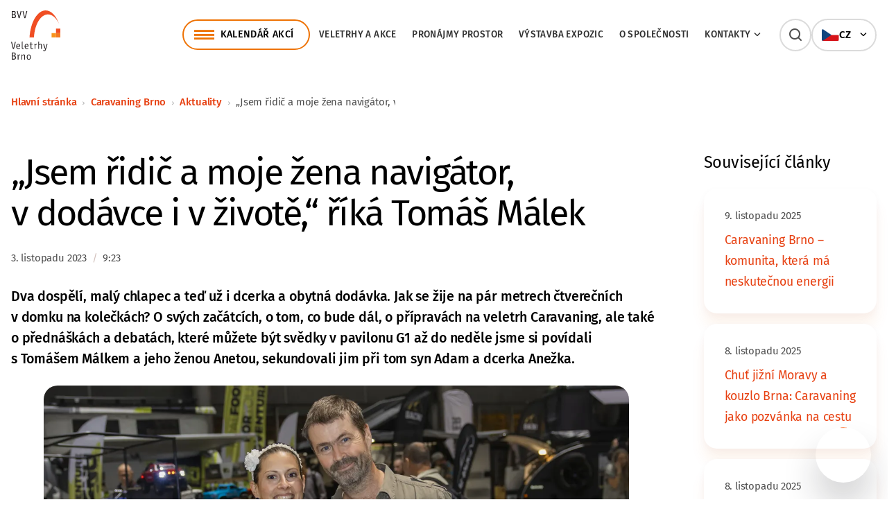

--- FILE ---
content_type: text/html; charset=UTF-8
request_url: https://www.bvv.cz/caravaning-brno/aktuality/jsem-ridic-a-moje-zena-navigator-v-dodavce-i-v-zivote-rika-tomas-malek
body_size: 10445
content:
<!DOCTYPE html>
<html lang="cs">
<head>
    <meta charset="utf-8">
    <meta http-equiv="X-UA-Compatible" content="IE=edge,chrome=1">
    <meta name="format-detection" content="telephone=no">
    <meta name="viewport" content="width=device-width, initial-scale=1, minimum-scale=1, shrink-to-fit=no">
    <link rel="preload" href="/build/fonts/icomoon/icomoon.woff?eohftE" as="font" type="font/woff" crossorigin>
    <link rel="preload" href="/build/fonts/fira-sans/fira-sans-v16-latin_latin-ext-300.woff2" as="font" type="font/woff2" crossorigin>
    <link rel="preload" href="/build/fonts/fira-sans/fira-sans-v16-latin_latin-ext-regular.woff2" as="font" type="font/woff2" crossorigin>
    <link rel="preload" href="/build/fonts/fira-sans/fira-sans-v16-latin_latin-ext-italic.woff2" as="font" type="font/woff2" crossorigin>
    <link rel="preload" href="/build/fonts/fira-sans/fira-sans-v16-latin_latin-ext-500.woff2" as="font" type="font/woff2" crossorigin>
    <link rel="preload" href="/build/fonts/fira-sans/fira-sans-v16-latin_latin-ext-600.woff2" as="font" type="font/woff2" crossorigin>
    <link rel="preload" href="/build/fonts/fira-sans/fira-sans-v16-latin_latin-ext-700.woff2" as="font" type="font/woff2" crossorigin>

    <link rel="stylesheet" href="https://unpkg.com/leaflet@1.9.2/dist/leaflet.css" integrity="sha256-sA+zWATbFveLLNqWO2gtiw3HL/lh1giY/Inf1BJ0z14=" crossorigin="" />

            <title>„Jsem řidič a moje žena navigátor, v dodávce i v životě,“ říká Tomáš Málek | BVV CZ</title>
    <meta property="og:title" content="„Jsem řidič a moje žena navigátor, v dodávce i v životě,“ říká Tomáš Málek" />
<meta name="description" content="" />
<meta property="og:description" content="" />
<meta property="keywords" content="" />
<meta name="author" content="Orwin s.r.o. (www.orwin.cz)" />
<meta property="og:type" content="article" />
<meta property="og:locale" content="cs_CZ" />
<meta name="robots" content="all,follow" />

            <link rel="canonical" href="/caravaning-brno/aktuality/jsem-ridic-a-moje-zena-navigator-v-dodavce-i-v-zivote-rika-tomas-malek"/>
                <link href="/cache-buster-1768310388/build/css/plyr.css" media="screen" rel="stylesheet" type="text/css" />
<link href="/cache-buster-1768310388/build/css/glightbox.min.css" media="screen" rel="stylesheet" type="text/css" />
<link href="/cache-buster-1768310388/build/css/swiper-bundle.min.css" media="screen" rel="stylesheet" type="text/css" />
<link href="/cache-buster-1768310388/build/css/nouislider.min.css" media="screen" rel="stylesheet" type="text/css" />
<link href="/cache-buster-1768310388/build/css/theme.min.css" media="screen" rel="stylesheet" type="text/css" />
<link href="/cache-buster-1768310388/static/cookie/cookieconsent.css" media="screen" rel="stylesheet" type="text/css" />
            <script src="/cache-buster-1768310388/build/js/virtual-site/tour.js"></script>
        <link rel="apple-touch-icon" sizes="180x180" href="/apple-touch-icon.png">
    <link rel="icon" type="image/png" sizes="32x32" href="/favicon-32x32.png">
    <link rel="icon" type="image/png" sizes="16x16" href="/favicon-16x16.png">
    <link rel="manifest" href="/site.webmanifest">
    <link rel="mask-icon" href="/safari-pinned-tab.svg" color="#e74011">
    <meta name="msapplication-TileColor" content="#e74011">
    <meta name="theme-color" content="#ffffff">

            <script type="text/javascript">
            window.dataLayer = window.dataLayer || [];
            function gtag(){dataLayer.push(arguments);}
            gtag('consent', 'default', {
                'ad_storage': 'denied',
                'ad_user_data': 'denied',
                'ad_personalization': 'denied',
                'analytics_storage': 'denied'
            });
        </script>

        <!-- Google Tag Manager --><script>(function(w,d,s,l,i){w[l]=w[l]||[];w[l].push({'gtm.start':new Date().getTime(),event:'gtm.js'});var f=d.getElementsByTagName(s)[0],j=d.createElement(s),dl=l!='dataLayer'?'&l='+l:'';j.async=true;j.src='https://www.googletagmanager.com/gtm.js?id='+i+dl;f.parentNode.insertBefore(j,f);})(window,document,'script','dataLayer','GTM-NZVTWNR6');</script><!-- End Google Tag Manager -->
<!-- Google Tag Manager -->
<script>(function(w,d,s,l,i){w[l]=w[l]||[];w[l].push({'gtm.start':
new Date().getTime(),event:'gtm.js'});var f=d.getElementsByTagName(s)[0],
j=d.createElement(s),dl=l!='dataLayer'?'&l='+l:'';j.async=true;j.src=
'https://www.googletagmanager.com/gtm.js?id='+i+dl;f.parentNode.insertBefore(j,f);
})(window,document,'script','dataLayer','GTM-K4KRCBQ8');</script>
<!-- End Google Tag Manager -->
<!-- GA4 od 22/06/2023 --><!-- Google tag (gtag.js) --><script type="text/javascript" async src="https://www.googletagmanager.com/gtag/js?id=G-M48VXHD47X"></script><script type="text/javascript">window.dataLayer = window.dataLayer || [];function gtag(){dataLayer.push(arguments);}gtag('js', new Date());gtag('config', 'G-M48VXHD47X');</script>
<!-- BVV - WebTracker - script --><script src="https://webtrack.bvv.cz/js/bvvtracker.js"></script>
<!-- Facebook --><!-- HD DZOR-C49EUE - zadano 23/06/2021 16:11 --><meta name="facebook-domain-verification" content="664qe01ykw8g3rgwhf0xbjp1m0mt2z" /><!-- END HD DZOR-C49EUE - zadano 23/06/2021 16:11 -->
<!-- Facebook Pixel Code --><script type="text/plain" data-category="analytics">!function(f,b,e,v,n,t,s){if(f.fbq)return;n=f.fbq=function(){n.callMethod?n.callMethod.apply(n,arguments):n.queue.push(arguments)};if(!f._fbq)f._fbq=n;n.push=n;n.loaded=!0;n.version='2.0';n.queue=[];t=b.createElement(e);t.async=!0;t.src=v;s=b.getElementsByTagName(e)[0];
    s.parentNode.insertBefore(t,s)}(window, document,'script','https://connect.facebook.net/en_US/fbevents.js');fbq('init', '675742735907102');fbq('track', 'PageView');</script>
    <!-- Facebook Pixel Code HD VHOY-BGMGYL - zadano 7/10/2019 9:50 -->
    <script type="text/plain" data-category="analytics">
    !function(f,b,e,v,n,t,s){if(f.fbq)return;n=f.fbq=function(){n.callMethod?
    n.callMethod.apply(n,arguments):n.queue.push(arguments)};if(!f._fbq)f._fbq=n;
    n.push=n;n.loaded=!0;n.version='2.0';n.queue=[];t=b.createElement(e);t.async=!0;
    t.src=v;s=b.getElementsByTagName(e)[0];s.parentNode.insertBefore(t,s)}(window,
    document,'script','//connect.facebook.net/en_US/fbevents.js');
    fbq('init', '1490002014561079');
    fbq('track', "PageView");
    </script>
    
    <!-- Facebook Pixel Code HD VHOY-BGMGYL - zadano 25/09/2023 -->
    <script type="text/plain" data-category="analytics">
    !function(f,b,e,v,n,t,s){if(f.fbq)return;n=f.fbq=function(){n.callMethod?
    n.callMethod.apply(n,arguments):n.queue.push(arguments)};if(!f._fbq)f._fbq=n;
    n.push=n;n.loaded=!0;n.version='2.0';n.queue=[];t=b.createElement(e);t.async=!0;
    t.src=v;s=b.getElementsByTagName(e)[0];s.parentNode.insertBefore(t,s)}(window,
    document,'script','//connect.facebook.net/en_US/fbevents.js');
    fbq('init', '620018459776350');
    fbq('track', "PageView");</script>

<!-- Meta Pixel Code ADWAY ponajmy -->
<script>
!function(f,b,e,v,n,t,s)
{if(f.fbq)return;n=f.fbq=function(){n.callMethod?
n.callMethod.apply(n,arguments):n.queue.push(arguments)};
if(!f._fbq)f._fbq=n;n.push=n;n.loaded=!0;n.version='2.0';
n.queue=[];t=b.createElement(e);t.async=!0;
t.src=v;s=b.getElementsByTagName(e)[0];
s.parentNode.insertBefore(t,s)}(window, document,'script',
'https://connect.facebook.net/en_US/fbevents.js');
fbq('init', '2232409787274996');
fbq('track', 'PageView');
</script>
<noscript><img height="1" width="1" style="display:none"
src="https://www.facebook.com/tr?id=2232409787274996&ev=PageView&noscript=1"
/></noscript>
<!-- End Meta Pixel Code ADWAY ponajmy -->
    
    <!-- Global site tag (gtag.js) - Google Ads: 988858080 -->
    <script async src="https://www.googletagmanager.com/gtag/js?id=AW-988858080" type="text/javascript"></script>
    <script type="text/javascript">
    window.dataLayer = window.dataLayer || [];
    
    function gtag() {
    dataLayer.push(arguments);
    }
    
    gtag('js', new Date());
    gtag('config', 'AW-988858080');
    </script>
    <!-- END HD VHOY-BLBJFB - zadano 30/01/2020 15:16 -->
    
    <!-- Seznam Sklik retargeting -->
    <script type="text/plain" data-category="targeting">
    /* <![CDATA[ */
    var seznam_retargeting_id = 14308;
    /* ]]> */
    
    let script = document.createElement('script');
    script.src = '//c.imedia.cz/js/retargeting.js';
    
    document.getElementsByTagName('head')[0].appendChild(script);
    </script>
    
    <!-- Adform Tracking Code BEGIN -->
    <script type="text/plain" data-category="analytics">
    window._adftrack = Array.isArray(window._adftrack) ? window._adftrack : (window._adftrack ? [window._adftrack] : []);
    window._adftrack.push({
    pm: 332499
    });
    (function () {
    var s = document.createElement('script');
    s.type = 'text/javascript';
    s.async = true;
    s.src = 'https://track.adform.net/serving/scripts/trackpoint/async/';
    var x = document.getElementsByTagName('script')[0];
    x.parentNode.insertBefore(s, x);
    })();
    </script>


        <script type="text/plain" data-category="analytics">
            gtag('consent', 'update', {
                'analytics_storage': 'granted'
            });
        </script>

        <script type="text/plain" data-category="targeting">
            gtag('consent', 'update', {
                'ad_storage': 'granted',
            });
        </script>

        <script type="text/plain" data-category="remarketing">
            gtag('consent', 'update', {
                'ad_user_data': 'granted',
                'ad_personalization': 'granted',
            });
        </script>
        <style>
        html:not([style*='--']) #mobileMenu { display:none; }
    </style>
</head>
<body>
    <!-- Google Tag Manager (noscript) -->
<noscript><iframe src="https://www.googletagmanager.com/ns.html?id=GTM-K4KRCBQ8"
height="0" width="0" style="display:none;visibility:hidden"></iframe></noscript>
<!-- End Google Tag Manager (noscript) -->
<!-- Google Tag Manager (noscript) -->
<noscript><iframe src="https://www.googletagmanager.com/ns.html?id=GTM-NZVTWNR6"
height="0" width="0" style="display:none;visibility:hidden"></iframe></noscript>
<!-- End Google Tag Manager (noscript) -->

<script>
window.ewConfig = {
  "customButton": false,
  "openedAtFirstVisit": false,
  "openedAtFirstVisitMobile": false,
  "url": "https://bvv.bot.coworkers.ai"
};
(function (w, d, c) {
    var s = d.createElement('script');
    s.src = (c.url.indexOf('/', c.url.length - 1) !== -1 ? c.url : (c.url + '/')) + 'ew/app.js';
    s.type = 'module';
    s.defer = true;
    d.getElementsByTagName('head')[0].appendChild(s);
})(window, document, ewConfig);
</script>

<header class="header com"><div class="offcanvas offcanvas-menu" tabindex="-1" id="mobileMenu"><div class="offcanvas-header"></div><div class="offcanvas-body"><div class="container container-small"><nav class="navbar"><ol class="navbar-nav"><li class="nav-item nav-item-main"><a class="nav-link" href="/kalendar">Kalendář akcí</a></li><li class="nav-item"><a class="nav-link main" href="/veletrhy-a-akce">Veletrhy a&nbsp;akce</a></li><li class="nav-item"><a class="nav-link main" href="/pronajmy">Pronájmy prostor</a></li><li class="nav-item"><a class="nav-link main" href="/expozice">Výstavba expozic</a></li><li class="nav-item"><a class="nav-link main" href="/o-spolecnosti">O&nbsp;společnosti</a></li><li class="nav-item"><div class="nav-link main"><a href="/kontakty">Kontakty</a><span data-bs-toggle="collapse" href="#mobile-menu-9" role="button" aria-expanded="false" aria-controls="#mobile-menu-9"></span></div><div id="mobile-menu-9" class="mobile-dropdown collapse "><ul class="dd-mobile-menu"><li><a class="dropdown-item" href="/kontakty/kontaktni-osoby">Kontaktní osoby</a></li><li><a class="dropdown-item" href="/kontakty/zastoupeni-v-zahranici">Zastoupení v&nbsp;zahraničí</a></li></ul></div></li></ol><ul class="socials com socials-menu d-flex d-md-none mt--56"><li><a href="https://www.facebook.com/bvvbrno" target="_blank"><i class="icon-facebook"></i>Facebook</a></li><li><a href="https://www.instagram.com/bvvbrno/" target="_blank"><i class="icon-instagram"></i>Instagram</a></li><li><a href="https://www.youtube.com/@VeletrhyBrno" target="_blank"><i class="icon-youtube"></i>Youtube</a></li><li><a href="https://www.linkedin.com/company/veletrhy-brno-a-s-/" target="_blank"><i class="icon-linkedin"></i>LinkedIn</a></li></ul></nav></div></div></div><div class="top-header"><div class="container"><nav class="navbar" id="navbar-container"><a class="navbar-brand" href="/"><div class="d-none d-ylg-block"><picture><img class="img-fluid logo" src="/build/img/logo.svg" alt="Veletrhy Brno" width="112" height="112" /></picture></div><div class="d-block d-ylg-none"><picture><img class="img-fluid logo" src="/build/img/logo-mobile.svg" alt="Veletrhy Brno" width="137" height="52" /></picture></div></a><div class="menu-box"><div class="top-header-line"><div class="d-none d-ylg-flex"><ul class="navbar-nav"><li class="nav-item"><a class="nav-link nav-link-main offcanvas-hover offcanvas-left" href="/kalendar" data-bs-target="#offcanvas-dropdown-kalendar" data-container="navbar-container" data-bs-toggle="offcanvas" data-bs-timeout="0" role="button" aria-controls="offcanvas-dropdown-kalendar">Kalendář akcí</a><div class="offcanvas-toggle offcanvas-dropdown wide com" data-bs-scroll="true" data-bs-backdrop="false" tabindex="-1" id="offcanvas-dropdown-kalendar"><div class="offcanvas-body"><ul class="dd-menu"><li class="dropdown-item"><a href="https://www.styl.eu"><div class="img-box"><picture ><source srcset="/loga/veletrhy/1526/image-thumb__1526__event-menu/styl-logo.webp 1x, /loga/veletrhy/1526/image-thumb__1526__event-menu/styl-logo@2x.webp 2x" width="40" height="40" type="image/webp" /><source srcset="/loga/veletrhy/1526/image-thumb__1526__event-menu/styl-logo.avif 1x, /loga/veletrhy/1526/image-thumb__1526__event-menu/styl-logo@2x.avif 2x" width="40" height="40" type="image/avif" /><source srcset="/loga/veletrhy/1526/image-thumb__1526__event-menu/styl-logo.jpg 1x, /loga/veletrhy/1526/image-thumb__1526__event-menu/styl-logo@2x.jpg 2x" width="40" height="40" type="image/jpeg" /><img src="/loga/veletrhy/1526/image-thumb__1526__event-menu/styl-logo.jpg" width="40" height="40" alt="" loading="lazy" srcset="/loga/veletrhy/1526/image-thumb__1526__event-menu/styl-logo.jpg 1x, /loga/veletrhy/1526/image-thumb__1526__event-menu/styl-logo@2x.jpg 2x" /></picture></div><div class="text-box"><span class="title">STYL</span><span class="date">13. 2. 2026 – 15. 2. 2026</span></div></a></li><li class="dropdown-item"><a href="https://www.kabo.eu"><div class="img-box"><picture ><source srcset="/loga/veletrhy/1527/image-thumb__1527__event-menu/kabo-logo.webp 1x, /loga/veletrhy/1527/image-thumb__1527__event-menu/kabo-logo@2x.webp 2x" width="40" height="40" type="image/webp" /><source srcset="/loga/veletrhy/1527/image-thumb__1527__event-menu/kabo-logo.avif 1x, /loga/veletrhy/1527/image-thumb__1527__event-menu/kabo-logo@2x.avif 2x" width="40" height="40" type="image/avif" /><source srcset="/loga/veletrhy/1527/image-thumb__1527__event-menu/kabo-logo.jpg 1x, /loga/veletrhy/1527/image-thumb__1527__event-menu/kabo-logo@2x.jpg 2x" width="40" height="40" type="image/jpeg" /><img src="/loga/veletrhy/1527/image-thumb__1527__event-menu/kabo-logo.jpg" width="40" height="40" alt="" loading="lazy" srcset="/loga/veletrhy/1527/image-thumb__1527__event-menu/kabo-logo.jpg 1x, /loga/veletrhy/1527/image-thumb__1527__event-menu/kabo-logo@2x.jpg 2x" /></picture></div><div class="text-box"><span class="title">KABO</span><span class="date">13. 2. 2026 – 15. 2. 2026</span></div></a></li><li class="dropdown-item"><a href="http://www.bvv.cz/prodite"><div class="img-box"><picture ><source srcset="/loga/veletrhy/659/image-thumb__659__event-menu/prodite-logo.webp 1x, /loga/veletrhy/659/image-thumb__659__event-menu/prodite-logo@2x.webp 2x" width="40" height="40" type="image/webp" /><source srcset="/loga/veletrhy/659/image-thumb__659__event-menu/prodite-logo.avif 1x, /loga/veletrhy/659/image-thumb__659__event-menu/prodite-logo@2x.avif 2x" width="40" height="40" type="image/avif" /><source srcset="/loga/veletrhy/659/image-thumb__659__event-menu/prodite-logo.jpg 1x, /loga/veletrhy/659/image-thumb__659__event-menu/prodite-logo@2x.jpg 2x" width="40" height="40" type="image/jpeg" /><img src="/loga/veletrhy/659/image-thumb__659__event-menu/prodite-logo.jpg" width="40" height="40" alt="" loading="lazy" srcset="/loga/veletrhy/659/image-thumb__659__event-menu/prodite-logo.jpg 1x, /loga/veletrhy/659/image-thumb__659__event-menu/prodite-logo@2x.jpg 2x" /></picture></div><div class="text-box"><span class="title">PRODÍTĚ</span><span class="date">5. 3. 2026 – 7. 3. 2026</span></div></a></li><li class="dropdown-item"><a href="http://www.bvv.cz/motosalon"><div class="img-box"><picture ><source srcset="/loga/veletrhy/11381/image-thumb__11381__event-menu/motosalon-logo-bile.webp 1x, /loga/veletrhy/11381/image-thumb__11381__event-menu/motosalon-logo-bile@2x.webp 2x" width="40" height="40" type="image/webp" /><source srcset="/loga/veletrhy/11381/image-thumb__11381__event-menu/motosalon-logo-bile.avif 1x, /loga/veletrhy/11381/image-thumb__11381__event-menu/motosalon-logo-bile@2x.avif 2x" width="40" height="40" type="image/avif" /><source srcset="/loga/veletrhy/11381/image-thumb__11381__event-menu/motosalon-logo-bile.png 1x, /loga/veletrhy/11381/image-thumb__11381__event-menu/motosalon-logo-bile@2x.png 2x" width="40" height="40" type="image/png" /><img src="/loga/veletrhy/11381/image-thumb__11381__event-menu/motosalon-logo-bile.png" width="40" height="40" alt="" loading="lazy" srcset="/loga/veletrhy/11381/image-thumb__11381__event-menu/motosalon-logo-bile.png 1x, /loga/veletrhy/11381/image-thumb__11381__event-menu/motosalon-logo-bile@2x.png 2x" /></picture></div><div class="text-box"><span class="title">MOTOSALON</span><span class="date">5. 3. 2026 – 8. 3. 2026</span></div></a></li><li class="dropdown-item"><a href="http://www.bvv.cz/opta"><div class="img-box"><picture ><source srcset="/loga/veletrhy/34803/image-thumb__34803__event-menu/Opta-500x444.webp 1x, /loga/veletrhy/34803/image-thumb__34803__event-menu/Opta-500x444@2x.webp 2x" width="40" height="40" type="image/webp" /><source srcset="/loga/veletrhy/34803/image-thumb__34803__event-menu/Opta-500x444.avif 1x, /loga/veletrhy/34803/image-thumb__34803__event-menu/Opta-500x444@2x.avif 2x" width="40" height="40" type="image/avif" /><source srcset="/loga/veletrhy/34803/image-thumb__34803__event-menu/Opta-500x444.png 1x, /loga/veletrhy/34803/image-thumb__34803__event-menu/Opta-500x444@2x.png 2x" width="40" height="40" type="image/png" /><img src="/loga/veletrhy/34803/image-thumb__34803__event-menu/Opta-500x444.png" width="40" height="40" alt="" loading="lazy" srcset="/loga/veletrhy/34803/image-thumb__34803__event-menu/Opta-500x444.png 1x, /loga/veletrhy/34803/image-thumb__34803__event-menu/Opta-500x444@2x.png 2x" /></picture></div><div class="text-box"><span class="title">OPTA</span><span class="date">13. 3. 2026 – 15. 3. 2026</span></div></a></li><li class="dropdown-item"><a href="http://www.bvv.cz/amper"><div class="img-box"><picture ><source srcset="/loga/veletrhy/1531/image-thumb__1531__event-menu/amper-logo.webp 1x, /loga/veletrhy/1531/image-thumb__1531__event-menu/amper-logo@2x.webp 2x" width="40" height="40" type="image/webp" /><source srcset="/loga/veletrhy/1531/image-thumb__1531__event-menu/amper-logo.avif 1x, /loga/veletrhy/1531/image-thumb__1531__event-menu/amper-logo@2x.avif 2x" width="40" height="40" type="image/avif" /><source srcset="/loga/veletrhy/1531/image-thumb__1531__event-menu/amper-logo.png 1x, /loga/veletrhy/1531/image-thumb__1531__event-menu/amper-logo@2x.png 2x" width="40" height="40" type="image/png" /><img src="/loga/veletrhy/1531/image-thumb__1531__event-menu/amper-logo.png" width="40" height="40" alt="" loading="lazy" srcset="/loga/veletrhy/1531/image-thumb__1531__event-menu/amper-logo.png 1x, /loga/veletrhy/1531/image-thumb__1531__event-menu/amper-logo@2x.png 2x" /></picture></div><div class="text-box"><span class="title">AMPER</span><span class="date">17. 3. 2026 – 19. 3. 2026</span></div></a></li><li class="dropdown-item"><a href="http://www.bvv.cz/stavebni-veletrh-brno"><div class="img-box"><picture ><source srcset="/loga/veletrhy/1537/image-thumb__1537__event-menu/svb-logo.webp 1x, /loga/veletrhy/1537/image-thumb__1537__event-menu/svb-logo@2x.webp 2x" width="40" height="40" type="image/webp" /><source srcset="/loga/veletrhy/1537/image-thumb__1537__event-menu/svb-logo.avif 1x, /loga/veletrhy/1537/image-thumb__1537__event-menu/svb-logo@2x.avif 2x" width="40" height="40" type="image/avif" /><source srcset="/loga/veletrhy/1537/image-thumb__1537__event-menu/svb-logo.jpg 1x, /loga/veletrhy/1537/image-thumb__1537__event-menu/svb-logo@2x.jpg 2x" width="40" height="40" type="image/jpeg" /><img src="/loga/veletrhy/1537/image-thumb__1537__event-menu/svb-logo.jpg" width="40" height="40" alt="" loading="lazy" srcset="/loga/veletrhy/1537/image-thumb__1537__event-menu/svb-logo.jpg 1x, /loga/veletrhy/1537/image-thumb__1537__event-menu/svb-logo@2x.jpg 2x" /></picture></div><div class="text-box"><span class="title">Stavební veletrh Brno</span><span class="date">25. 3. 2026 – 28. 3. 2026</span></div></a></li><li class="dropdown-item"><a href="http://www.bvv.cz/dsb"><div class="img-box"><picture ><source srcset="/loga/veletrhy/1535/image-thumb__1535__event-menu/dsb-logo.webp 1x, /loga/veletrhy/1535/image-thumb__1535__event-menu/dsb-logo@2x.webp 2x" width="40" height="40" type="image/webp" /><source srcset="/loga/veletrhy/1535/image-thumb__1535__event-menu/dsb-logo.avif 1x, /loga/veletrhy/1535/image-thumb__1535__event-menu/dsb-logo@2x.avif 2x" width="40" height="40" type="image/avif" /><source srcset="/loga/veletrhy/1535/image-thumb__1535__event-menu/dsb-logo.jpg 1x, /loga/veletrhy/1535/image-thumb__1535__event-menu/dsb-logo@2x.jpg 2x" width="40" height="40" type="image/jpeg" /><img src="/loga/veletrhy/1535/image-thumb__1535__event-menu/dsb-logo.jpg" width="40" height="40" alt="" loading="lazy" srcset="/loga/veletrhy/1535/image-thumb__1535__event-menu/dsb-logo.jpg 1x, /loga/veletrhy/1535/image-thumb__1535__event-menu/dsb-logo@2x.jpg 2x" /></picture></div><div class="text-box"><span class="title">DSB</span><span class="date">25. 3. 2026 – 28. 3. 2026</span></div></a></li><li class="btn-item"><a href="/kalendar" class="btn btn-outline-primary">Další akce</a></li></ul></div></div></li><li class="nav-item"><a class="nav-link main" href="/veletrhy-a-akce">Veletrhy a&nbsp;akce</a></li><li class="nav-item"><a class="nav-link main" href="/pronajmy">Pronájmy prostor</a></li><li class="nav-item"><a class="nav-link main" href="/expozice">Výstavba expozic</a></li><li class="nav-item"><a class="nav-link main" href="/o-spolecnosti">O&nbsp;společnosti</a></li><li class="nav-item"><a class="nav-link main offcanvas-hover offcanvas-left" href="/kontakty" data-bs-target="#offcanvas-dropdown-9" data-container="navbar-container" data-bs-toggle="offcanvas" data-bs-timeout="0" role="button" aria-controls="offcanvas-dropdown-9">Kontakty<span class="ico-chevron-right"></span></a><div class="offcanvas-toggle offcanvas-dropdown com" data-bs-scroll="true" data-bs-backdrop="false" tabindex="-1" id="offcanvas-dropdown-9"><div class="offcanvas-body"><ul class="dd-menu"><li class="dropdown-item"><a href="/kontakty/kontaktni-osoby">Kontaktní osoby</a></li><li class="dropdown-item"><a href="/kontakty/zastoupeni-v-zahranici">Zastoupení v&nbsp;zahraničí</a></li></ul></div></div></li></ul></div><div class="search-box ms--20"><div id="collapseSearch" class="search com d-xlg-block collapse"><form action="/vyhledavani" method="get"><div class="js-autocomplete"><input class="form-control js-autocomplete-input" type="text" name="q" value="" placeholder="Vyhledat na BVV…" autocomplete="off" data-autocomplete-config='{"url": "/cs/search/suggest?", "fetchDelay":"200", "minChars":"2"}' /><button type="submit" class="btn btn-secondary"></button></div></form></div><a class="navbar-item search-toggler d-none d-ylg-block d-xlg-none collapsed" data-bs-toggle="collapse" href="#collapseSearch" role="button" aria-expanded="false" aria-controls="collapseSearch"><span class="search-toggler-icon"></span></a></div><div class="lang-box com d-block"><div class="lang-item-menu offcanvas-hover" data-container="navbar-container" data-bs-toggle="offcanvas" data-bs-target="#offcanvasLangMenu" data-bs-timeout="0" role="button" aria-controls="offcanvasLangMenu"><picture><img src="/build/img/svg/flags/cz.svg" alt="CZ" height="16" /></picture><span class="title">CZ</span><span class="ico-chevron-right"></span></div><div class="offcanvas-toggle offcanvas-dropdown com" data-bs-scroll="true" data-bs-backdrop="false" tabindex="-1" id="offcanvasLangMenu"><div class="offcanvas-body"><ul class="dd-menu"><li class="dropdown-item"><a class="lang-item" href="/en/caravaning-brno/news"><picture><img src="/build/img/svg/flags/gb.svg" alt="EN" height="16" /></picture><span class="title">EN</span></a></li></ul></div></div></div><div class="d-flex d-ylg-none"><a class="navbar-item search-toggler d-block d-ylg-none collapsed" data-bs-toggle="collapse" href="#collapseSearch" role="button" aria-expanded="false" aria-controls="collapseSearch"><span class="search-toggler-icon"></span></a><button class="navbar-item navbar-toggler d-block d-ylg-none js-mobileMenu" type="button" data-bs-toggle="offcanvas" data-bs-target="#mobileMenu"><span class="navbar-toggler-icon"></span></button></div></div></div></nav></div></div><div class="autocomplete-results"><div class="offcanvas-outer-search"><div class="container offcanvas-toggle offcanvas-search com" data-bs-scroll="true" data-bs-backdrop="true" tabindex="-1" id="offcanvasSearch"><div id="search-suggest" class="offcanvas-body js-autocomplete"></div></div></div></div></header><div class="offcanvas-tabs"></div><div class="content com mb--96"><style>
        .lightbox img {
            border-radius: 20px !important;
        }
    </style><div class="container my--40"><div class="sticky-column com flex-column flex-md-row"><article class="col-main"><nav aria-label="breadcrumb"><ol class="breadcrumb py-0"><li class="breadcrumb-item d-none d-md-flex"><a href="/">Hlavní stránka</a></li><li class="breadcrumb-item d-none d-md-flex"><a href="/caravaning-brno">Caravaning Brno</a></li><li class="breadcrumb-item d-none d-md-flex"><a href="/caravaning-brno/aktuality">Aktuality</a></li><li class="breadcrumb-item d-none d-md-flex">
                            „Jsem řidič a moje žena navigátor, v dodávce i v životě,“ říká Tomáš Málek
                    </li><li class="breadcrumb-item level-up d-flex d-md-none"><a href="/caravaning-brno/aktuality">Aktuality</a></li></ol></nav></article></div></div><div class="container"><div class="sticky-column com flex-column flex-md-row"><article class="col-main pt--24"><!-- Text --><div><h1 class="h2">„Jsem řidič a&nbsp;moje žena navigátor, v&nbsp;dodávce i&nbsp;v&nbsp;životě,“ říká Tomáš Málek</h1><div class="date-time com mt--28"><p class="text--nano">3. listopadu 2023 <span class="color--divider-1">&nbsp;/&nbsp;</span> 9:23                        </p></div></div><!-- Text --><section class="mt--32"><div class="perex mb--24"><p>Dva dospělí, malý chlapec a&nbsp;teď už i&nbsp;dcerka a&nbsp;obytná dodávka. Jak se&nbsp;žije na&nbsp;pár metrech čtverečních v&nbsp;domku na&nbsp;kolečkách? O&nbsp;svých začátcích, o&nbsp;tom, co&nbsp;bude dál, o&nbsp;přípravách na&nbsp;veletrh Caravaning, ale také o&nbsp;přednáškách a&nbsp;debatách, které&nbsp;můžete být svědky v&nbsp;pavilonu G1 až do&nbsp;neděle jsme si povídali s&nbsp;Tomášem Málkem a&nbsp;jeho ženou Anetou, sekundovali jim při&nbsp;tom syn Adam a&nbsp;dcerka Anežka.</p></div><p style="text-align: center;"><a class="lightbox" href="/veletrhy/caravaning-brno/2023/malkovi-118A6735.webp" data-gallery="gallery-article" title="" data-glightbox="title:„Jsem řidič a moje žena navigátor, v dodávce i v životě,“ říká Tomáš Málek;description: "><img src="/veletrhy/caravaning-brno/2023/malkovi-118A6735.webp" style="width: 90%;" /></a></p><p><strong>Podíleli jste se&nbsp;na&nbsp;programu, který&nbsp;bude probíhat v&nbsp;pavilonu G1, na&nbsp;co&nbsp;se&nbsp;mohou návštěvníci těšit?</strong><br />
Tomáš: Chtěli jsme to&nbsp;udělat tak, abychom ukázali, že&nbsp;cestovat se&nbsp;dá bez cestovky a&nbsp;jsou různé cesty, jak se&nbsp;k&nbsp;tomu dostat. Můžete jezdit obytnou dodávkou, jak to&nbsp;máme my nebo můžete mít obytnou dodávkou s&nbsp;pohonem všech čtyř kol a&nbsp;dostanete se&nbsp;tam, kde&nbsp;obyčejné dodávky končí anebo můžete zkusit nějaký terénní pick-up s&nbsp;terénním vozíkem nebo se&nbsp;stanem nebo s&nbsp;nástavbou. A&nbsp;pak je&nbsp;tady královská kategorie, na&nbsp;kterou já se&nbsp;teda těším nejvíce, a&nbsp;to&nbsp;jsou expediční kamiony.</p><p><strong>Expediční kamiony jsou asi velké lákadlo, koho tady uvítáte?</strong><br />
Tomáš: Budeme tady mít dva majitele expedičních kamionů, které&nbsp;stavěla firma … a&nbsp;jednoho zapáleného tatrováka, který&nbsp;žil 12 let v&nbsp;Angole a&nbsp;provozoval tam kamionovou dopravu s&nbsp;vozy Tatra a&nbsp;po&nbsp;návratu do&nbsp;České republiky a&nbsp;našel se&nbsp;svým kamarádem ve&nbsp;Španělsku Tatru, kterou Tatra Kopřivnice využívala jako doprovodné vozidlo pro Rallye Paříž Dakar. Kluci ho několik let dávali do&nbsp;kupy, a&nbsp;teď to&nbsp;vozidlo jezdí a&nbsp;má zajímavou historii a&nbsp;bude to&nbsp;skvělá přednáška.</p><p><strong>Jak bylo těžké ten doprovodný program postavit?</strong><br />
Tomáš: Napsat program trvalo asi 10 minut, ale je&nbsp;to&nbsp;hlavně díky tomu, že&nbsp;jsem dlouhodobě sledoval tuhle scénu, když&nbsp;jsem pracoval pro server Lidovky.cz a&nbsp;vytvořil jsem rubriku, která&nbsp;se&nbsp;jmenovala Nomádi a&nbsp;vlastně téměř všichni lidé, kteří se&nbsp;tohoto programu zúčastní tou rubrikou prošli.</p><p><strong>Od kdy&nbsp;svou obytnou dodávkou jezdíte?</strong><br />
Tomáš: Od&nbsp;roku 2010, když&nbsp;jsme spolu byli ještě nesezdaní takto cestujeme. Jen jsme časem změnili velikost, protože se&nbsp;nám narodily děti a&nbsp;nevlezli bychom se.</p><p><strong>Je to&nbsp;tedy váš společný sen?</strong><br />
Aneta: Společný, ale začalo to, až jsme se&nbsp;potkali, nejdříve to&nbsp;byly cesty Felicií se&nbsp;stanem a&nbsp;pak jsme jezdili malinkou dodávkou po&nbsp;mojí pratetě, kterou nám dala a&nbsp;pak s&nbsp;dětmi jsme si pořídili větší, která&nbsp;má i&nbsp;záchod a&nbsp;sprchu.<br />
Tomáš: A&nbsp;letos v&nbsp;létě jsme i&nbsp;na&nbsp;naši dodávku museli přistavět „patro“, abychom se&nbsp;pohodlně vlezli oba. Nahoře spím zatím sám, ale Adam se&nbsp;tam brzy přestěhuje za&nbsp;mnou, to&nbsp;je&nbsp;jasná věc.</p><p><strong>Jak se&nbsp;dětem líbí toto cestování?</strong><br />
Aneta: Adam je&nbsp;rozený nomád, od&nbsp;malička jsme s&nbsp;ním bydleli v&nbsp;autě. Vlastně jsme vyjeli na&nbsp;cestu, na&nbsp;benzínce jsme šli na&nbsp;záchod a&nbsp;lezl do&nbsp;auta se&nbsp;slovy „a jsme doma“. Anežka potřebovala svůj čas, tam jsme ty vzdálenosti po&nbsp;kouskách prodlužovali.</p><p><strong>Je některá z&nbsp;přednášek na&nbsp;téma cestování s&nbsp;dětmi?</strong><br />
Tomáš: Ano, v&nbsp;neděli od&nbsp;10.00 je&nbsp;naplánovaná čistě ženská přednáška nebo spíše debata o&nbsp;tom, jak cestovat s&nbsp;dětmi. Budou tam tři dámy, včetně Anety, které&nbsp;dlouhodobě cestují s&nbsp;dětmi a&nbsp;jak to&nbsp;jde zvládnout, co&nbsp;to&nbsp;přináší za&nbsp;úskalí, či&nbsp;za&nbsp;radost.<br />
Aneta: Prostě o&nbsp;tom, jak je&nbsp;to&nbsp;easy (smích)</p><p><strong>Dá se&nbsp;na&nbsp;tento životní styl zvyknout, že&nbsp;vám opravdu nechybí byt nebo dům nebo si musíte občas odpočinout?</strong><br />
Aneta: Upřímně, vlastně jsme nevěděli, jaké to&nbsp;bude, když&nbsp;jsme na&nbsp;tu naši nejdelší cestu vyjížděli, ale hodně rychle jsme si zvykli na&nbsp;ten prostor devíti metrů čtverečních a&nbsp;když&nbsp;jsme se&nbsp;po&nbsp;těch devíti měsících vrátili, tak jsme si říkali, že&nbsp;bychom v&nbsp;tom autě nejraději zůstali. Ta&nbsp;svoboda všechno tak moc vykompenzuje, že&nbsp;nám ty pevné stěny vůbec nechybělo. Navíc nám přišlo všude všechno strašně velké.<br />
Tomáš: Když&nbsp;cestuješ, tak máš opravdu svobodu v&nbsp;tom, kde, kdy&nbsp;budeš. Ráno se&nbsp;probudíš, je&nbsp;krásně a&nbsp;jedeš k&nbsp;moři, přestane tě to&nbsp;bavit, jedeš do&nbsp;hor. A&nbsp;takhle jsme cestovali, moře, hory, vesničky a&nbsp;programově jsme se&nbsp;vyhýbali velkým městům.</p><p>Máte to&nbsp;takhle v&nbsp;genech?<br />
Tomáš: Myslím, že&nbsp;to&nbsp;mám v&nbsp;krvi od&nbsp;svého dědy, který&nbsp;byl takový tulák a&nbsp;cestovatel.<br />
Aneta: Já taky po&nbsp;dědovi, ten na&nbsp;tehdejší dobu podnikal docela šílené výpravy a&nbsp;pak po&nbsp;pratetě, od&nbsp;které&nbsp;jsme měli naši první dodávku.</p><p><strong>Máte pevně dané role nebo se&nbsp;v&nbsp;řízení a&nbsp;navigování střídáte?</strong><br />
Aneta: Vyjížděli jsme s&nbsp;tím, že&nbsp;se&nbsp;budeme střídat, ale nakonec to&nbsp;vyplynulo tak, že&nbsp;Tomáš je&nbsp;řidič a&nbsp;já navigátor.</p><p><strong>Jaký máte nejbližší cíl?</strong><br />
Tomáš: Říkali jsme si, že&nbsp;teď v&nbsp;zimě budeme kempovat po&nbsp;Čechách, než juniorka trochu povyroste a&nbsp;příští podzim bychom chtěli vyrazit někam dál, ale nechci teď prozrazovat, abych to&nbsp;nezakřikl.</p><p><strong>Co budete dělat, až budou děti školou povinné?</strong><br />
Aneta: Zvažujeme, zda půjdeme klasickou cestou vzdělávání, tak nějak to&nbsp;domácí vyučování do&nbsp;tohoto stylu života zapadá. Navíc, když&nbsp;Adámka pozorujeme, jak funguje bez školky, a&nbsp;je&nbsp;to&nbsp;velmi společenské dítě, které&nbsp;má hodně rádo lidi, všude zapadne, znalosti má nadprůměrné, domluví se&nbsp;anglicky, a&nbsp;to&nbsp;jsme ho to&nbsp;nikdy neučili, naučil se&nbsp;to&nbsp;sám. Takže je&nbsp;to&nbsp;teď naše téma. Ale bude taky záležet na&nbsp;dětech samotných.</p><p><strong>Budete mít nějakou společnou přednášku tady na&nbsp;Caravaningu?</strong><br />
Tomáš: Ano, budeme mluvit o&nbsp;Slovinsku, kde&nbsp;jsme byli letos v&nbsp;létě a&nbsp;pak budu mluvit o&nbsp;Balkánu, což&nbsp;je&nbsp;vlastně taková nejdostupnější divočina pro nás.</p><p style="text-align: center;"><a class="lightbox" href="/veletrhy/caravaning-brno/2023/malkovi-118A6752.webp" data-gallery="gallery-article" title="" data-glightbox="title:„Jsem řidič a moje žena navigátor, v dodávce i v životě,“ říká Tomáš Málek;description: "><img src="/veletrhy/caravaning-brno/2023/malkovi-118A6752.webp" style="width: 90%;" /></a></p></section><!-- Article pagination --><section class="mt--72"><ul class="pagination article-pagination"><li class="page-item"><a class="btn btn-link large chevron-left"
                                       href="/caravaning-brno/aktuality/monika-leova-si-s-manzelem-splnila-sen-postavili-si-vlastni-obytne-auto">Předchozí aktualita</a></li><li class="page-item"><a class="btn btn-link large chevron-right"
                                       href="/caravaning-brno/aktuality/try-adventure-buy-hymer-venture">Další aktualita</a></li></ul></section></article><div class="col-side static pt--24"><h6>Související články</h6><div class="side-content side-info com"><p class="text--nano mb--12">9. listopadu 2025</p><p class="side-title"><a href="/caravaning-brno/aktuality/caravaning-brno-komunita-ktera-ma-neskutecnou-energii">Caravaning Brno – komunita, která má neskutečnou energii</a></p></div><div class="side-content side-info com"><p class="text--nano mb--12">8. listopadu 2025</p><p class="side-title"><a href="/caravaning-brno/aktuality/chut-jizni-moravy-a-kouzlo-brna-caravaning-jako-pozvanka-na-cestu">Chuť jižní Moravy a kouzlo Brna: Caravaning jako pozvánka na cestu</a></p></div><div class="side-content side-info com"><p class="text--nano mb--12">8. listopadu 2025</p><p class="side-title"><a href="/caravaning-brno/aktuality/domov-na-kolech-od-strechy-po-talir">Domov na kolech od střechy po talíř: doplňky a vychytávky, které dělají z karavanu pohodlný svět</a></p></div><div class="side-content side-info com"><p class="text--nano mb--12">8. listopadu 2025</p><p class="side-title"><a href="/caravaning-brno/aktuality/forejt-a-pohlreich-maji-prvni-spolecny-recept">Forejt a Pohlreich mají první společný recept!</a></p></div></div></div></div></div><footer class="footer com"><div class="footer-top-box has-b-logo"><div class="footer-top-box-inner"><div class="row gy--24"><div class="col-12 col-xlg-10"><div class="footer-links"><div class="row g--40 align-items-stretch"><div class="col-6 col-md-3"><h6>VELETRHY BRNO, A.S.</h6><ul><li><a href="/" >Homepage</a></li><li><a href="/kalendar" >Kalendář akcí</a></li><li><a href="/veletrhy-a-akce" >Veletrhy a akce</a></li><li><a href="/pronajmy" >Pronájmy prostor</a></li><li><a href="/expozice" >Výstavba expozic</a></li><li><a href="/o-spolecnosti" >O společnosti</a></li><li><a href="/on-line-kamera" >On-line kamera</a></li><li><a href="/pronajmy/3d-prohlidka" >3D prohlídka výstaviště</a></li><li><a href="/kontakty" >Kontakty</a></li></ul></div><div class="col-6 col-md-3"><h6>Služby</h6><ul><li><a href="/ubytovani" target="_parent">Ubytování</a></li><li><a href="/expoparking" >Expoparking</a></li><li><a href="https://ikatalog.bvv.cz" target="_blank">Katalog firem/i-katalog</a></li><li><a href="/reklama" target="_parent">Veletržní reklama</a></li><li><a href="/radio" target="_parent">Rádio veletrh</a></li><li><a href="/fairinfo" target="_parent">FairInfo</a></li><li><a href="/sluzby/externi-sluzby" target="_parent">Externí služby</a></li><li><a href="/alma" >Prodej koberců ALMA</a></li><li><a href="/sluzby/octanorm" >Prodej systémů OCTANORM</a></li><li><a href="/marketing360" >Marketing360</a></li></ul></div><div class="col-6 col-md-3"><h6>Zastoupení pro Messe Dusseldorf</h6><ul><li><a href="/zastoupeni-messe-dusseldorf" target="_parent">Zastoupení pro Messe Düsseldorf</a></li><li><a href="/zastoupeni-messe-dusseldorf/kalendar-akci-messe-dusseldorf" target="_parent">Kalendář akcí Messe Düsseldorf</a></li></ul></div><div class="col-6 col-md-3"><h6>Další informace</h6><ul><li><a href="/zasady-ochrany-osobnich-udaju" target="_parent">GDPR</a></li><li><a href="/cookies" >Cookies</a></li><li><a href="/navstevni-rad" >Návštěvní řád</a></li><li><a href="/vop" target="_parent">Všeobecné obchodní podmínky</a></li><li><a href="/zasady-ochrany-osobnich-udaju/whistleblowing-ochrana-oznamovatelu" target="_parent">Whistleblowing – ochrana oznamovatelů</a></li><li><a href="/o-spolecnosti/povinne-zverejnovane-informace" >Povinně zveřejňované informace</a></li><li><a href="/media" target="_parent">Pro média</a></li><li><a href="/exkurze" target="_parent">Exkurze</a></li><li><a href="/kariera" >Kariéra</a></li></ul></div></div></div></div><div class="col-12 col-xlg-2"><div class="footer-contact gap--8"><div class="flex-column d-flex"><ul class="socials com socials-footer"><li><a href="https://www.facebook.com/bvvbrno" target="_blank"><i class="icon-facebook"></i>Facebook</a></li><li><a href="https://www.instagram.com/bvvbrno/" target="_blank"><i class="icon-instagram"></i>Instagram</a></li><li><a href="https://www.youtube.com/@VeletrhyBrno" target="_blank"><i class="icon-youtube"></i>Youtube</a></li><li><a href="https://www.linkedin.com/company/veletrhy-brno-a-s-/" target="_blank"><i class="icon-linkedin"></i>LinkedIn</a></li></ul><a href="/newsletter" class="btn btn-outline-primary w-auto arrow-right mt--32">Odběr novinek</a></div><div class="b-logo"><a href="https://www.brno.cz/" target="_blank"><picture><img src="https://www.bvv.cz/build/img/partners/logo-Brno.svg" alt="Brno" width="" height="28" /></picture></a></div></div></div></div></div></div><div class="copyright-inner"><div class="container"><div class="copyright d-flex justify-content-between align-items-sm-end flex-column flex-sm-row"><div class="copyright-links d-flex flex-row flex-sm-column flex-md-row"><a href="javascript:void(0);" data-cc="show-preferencesModal">Nastavení cookies</a></div><div class="d-flex flex-column flex-md-row"><p class="mb-0">© 2026 Veletrhy Brno, všechna práva vyhrazena</p><p><span class="d-none d-md-inline-block"> &nbsp;|&nbsp; </span><a href="https://www.orwin.cz/sluzby/tvorba-webu/" target="_blank">Webdesign: </a><a href="https://www.orwin.cz/" target="_blank">Orwin</a></p></div></div></div></div></footer>
<script src="/cache-buster-1768310388/build/js/popper.min.js"></script>
<script src="/cache-buster-1768310388/build/js/plyr.min.js"></script>
<script src="/cache-buster-1768310388/build/js/glightbox.min.js"></script>
<script src="/cache-buster-1768310388/build/js/swiper-bundle.min.js"></script>
<script src="/cache-buster-1768310388/build/js/nouislider.min.js"></script>
<script src="/cache-buster-1768310388/build/js/theme.min.js"></script>
<script src="/cache-buster-1768310388/static/cookie/cookieconsent-config.js" type="module"></script>
</body>
</html>


--- FILE ---
content_type: image/svg+xml
request_url: https://www.bvv.cz/build/img/logo-mobile.svg
body_size: 4125
content:
<svg width="137" height="52" viewBox="0 0 137 52" fill="none" xmlns="http://www.w3.org/2000/svg">
<path fill-rule="evenodd" clip-rule="evenodd" d="M1.65725 38.2041C1.48731 38.2041 1.40234 38.289 1.40234 38.4588V51.4481C1.40234 51.6179 1.48731 51.7028 1.65725 51.7028H4.54613C6.11803 51.7028 7.22261 51.6179 7.98731 50.9388C8.45463 50.5143 9.30431 49.5804 9.30431 47.9673C9.30431 45.5477 7.90234 44.911 6.88274 44.6139C7.51999 44.2743 8.83698 43.4677 8.83698 41.3877C8.83698 38.3314 6.41542 38.1616 4.92849 38.1616H1.65725V38.2041ZM3.05921 44.1469V39.6049H4.886C6.03306 39.6049 7.05267 39.8596 7.05267 41.6C7.05267 43.8922 5.60823 44.1469 4.46117 44.1469H3.05921ZM3.05921 50.302V45.4628H4.886C6.24548 45.4628 7.56247 46.0147 7.56247 47.8824C7.56247 49.8351 6.28797 50.302 5.01346 50.302H3.05921Z" fill="black"/>
<path d="M14.1471 44.9535C14.6144 44.4441 15.2942 43.4253 16.0164 43.4253C16.3988 43.4253 16.5687 43.5951 16.6537 43.5951C16.7386 43.5951 16.7386 43.5102 16.7811 43.4678L17.206 42.449C17.206 42.4065 17.2484 42.3216 17.2484 42.2792C17.2484 42.1094 16.7386 41.9396 16.2713 41.9396C15.1243 41.9396 14.402 43.0433 13.8922 43.5951C13.8073 43.1706 13.4674 41.9396 13.1275 41.9396C13.085 41.9396 13.0001 41.9821 12.9151 42.0245L12.1929 42.4914C12.1504 42.4914 12.0654 42.5763 12.0654 42.7037C12.0654 42.7461 12.1079 42.9159 12.2778 43.2131C12.5328 43.7225 12.6177 44.3592 12.6177 44.6988V51.4482C12.6177 51.618 12.7027 51.7029 12.8726 51.7029H13.8922C14.0622 51.7029 14.1471 51.618 14.1471 51.4482V44.9535Z" fill="black"/>
<path d="M26.6368 44.911C26.6368 43.5102 26.4668 41.9396 24.3002 41.9396C22.8132 41.9396 21.7936 42.7461 21.1139 43.298C21.1139 43.1282 20.859 41.9396 20.5191 41.9396C20.4766 41.9396 20.3917 41.9821 20.3492 42.0245L19.457 42.5339C19.3721 42.5763 19.3721 42.6188 19.3721 42.6612C19.3721 42.7461 19.542 42.9159 19.6695 43.4678C19.7544 43.7649 19.7544 43.9772 19.7544 44.6139V51.4057C19.7544 51.5755 19.8394 51.6604 20.0093 51.6604H21.0289C21.1989 51.6604 21.2838 51.5755 21.2838 51.4057V44.4441C21.7936 44.0196 22.6008 43.2555 23.8753 43.2555C24.9374 43.2555 25.1498 44.0196 25.1498 44.8686V51.4482C25.1498 51.618 25.2348 51.7029 25.4048 51.7029H26.4244C26.5943 51.7029 26.6793 51.618 26.6793 51.4482V44.911H26.6368Z" fill="black"/>
<path fill-rule="evenodd" clip-rule="evenodd" d="M37.6402 46.9061C37.6402 44.1469 36.4932 41.982 33.8167 41.982C30.9703 41.982 29.8232 44.3167 29.8232 47.0335C29.8232 49.8351 30.9703 52 33.6043 52C36.4932 51.9575 37.6402 49.6653 37.6402 46.9061ZM33.7742 50.769C31.9474 50.769 31.4376 49.1135 31.4376 46.8637C31.4376 44.911 31.9899 43.213 33.7317 43.213C35.5161 43.213 36.0259 44.9959 36.0259 46.9061C36.0259 49.1559 35.5161 50.769 33.7742 50.769Z" fill="black"/>
<path d="M8.87908 20.2482C8.87908 20.1633 8.92157 20.0784 8.92157 20.0359C8.92157 19.9086 8.75163 19.8661 8.66667 19.8661L7.60457 19.6114C7.56209 19.6114 7.47712 19.6114 7.43464 19.6114C7.34967 19.6114 7.30719 19.7388 7.26471 19.9086L4.75817 30.2237C4.6732 30.5208 4.50327 31.2849 4.46078 31.7518H4.4183C4.37582 31.2424 4.24837 30.5633 4.1634 30.1812L1.65686 19.9086C1.61438 19.6963 1.5719 19.6114 1.48693 19.6114C1.44444 19.6114 1.35948 19.6114 1.31699 19.6114L0.254902 19.8661C0.212418 19.8661 0 19.9086 0 20.0359C0 20.0784 0.0424837 20.2057 0.0424837 20.2906L3.44118 33.1526C3.48366 33.3224 3.52614 33.3649 3.73856 33.3649H5.09804C5.31046 33.3649 5.35294 33.3649 5.39542 33.1526L8.87908 20.2482Z" fill="black"/>
<path fill-rule="evenodd" clip-rule="evenodd" d="M11.4279 27.5494C11.4279 26.5731 11.8102 24.6629 13.637 24.6629C15.3364 24.6629 15.6762 26.5306 15.6762 27.5494H11.4279ZM16.6958 31.4547C16.6533 31.4123 16.6533 31.3274 16.5684 31.3274C16.4409 31.3274 15.4213 32.1339 14.1468 32.1339C11.8952 32.1339 11.4279 29.969 11.4279 28.7804H17.0782C17.2906 28.7804 17.2906 28.6106 17.2906 28.3559C17.2906 26.658 16.9932 23.4743 13.722 23.4743C11.3004 23.4743 9.81348 25.5968 9.81348 28.4833C9.81348 31.4547 11.3429 33.4498 13.9769 33.4923C15.4213 33.4923 17.0782 32.6857 17.0782 32.4735C17.0782 32.431 17.0357 32.3886 17.0357 32.3037L16.6958 31.4547Z" fill="black"/>
<path d="M23.9612 32.0914C23.9612 32.049 23.9612 31.9641 23.8337 31.9641C23.7063 31.9641 23.3239 32.2188 22.8141 32.2188C22.2619 32.2188 22.0494 31.7518 22.007 31.5396C21.9645 31.2849 21.9645 30.3086 21.9645 29.6718V19.1869C21.9645 19.102 21.9645 18.9323 21.837 18.9323C21.7096 18.9323 21.752 18.9323 21.5821 18.9747L20.605 19.2294C20.52 19.2294 20.4775 19.3143 20.4775 19.4841V29.7143C20.4775 30.3935 20.4775 31.9216 20.7324 32.5584C20.9873 33.1102 21.6246 33.4923 22.6017 33.4923C23.3239 33.4923 24.2586 33.2376 24.2586 32.9829C24.2586 32.9404 24.2586 32.898 24.2161 32.8555L23.9612 32.0914Z" fill="black"/>
<path fill-rule="evenodd" clip-rule="evenodd" d="M27.444 27.5494C27.444 26.5731 27.8263 24.6629 29.6531 24.6629C31.3525 24.6629 31.6923 26.5306 31.6923 27.5494H27.444ZM32.6695 31.4547C32.627 31.4123 32.627 31.3274 32.542 31.3274C32.4146 31.3274 31.395 32.1339 30.1204 32.1339C27.8688 32.1339 27.4015 29.969 27.4015 28.7804H33.0518C33.2642 28.7804 33.2642 28.6106 33.2642 28.3559C33.2642 26.658 32.9668 23.4743 29.6956 23.4743C27.274 23.4743 25.7871 25.5968 25.7871 28.4833C25.7871 31.4547 27.3165 33.4498 29.9505 33.4923C31.395 33.4923 33.0518 32.6857 33.0518 32.4735C33.0518 32.431 33.0093 32.3886 33.0093 32.3037L32.6695 31.4547Z" fill="black"/>
<path d="M41.8467 31.7518C41.8467 31.7094 41.8042 31.6245 41.7192 31.6245C41.5493 31.6245 40.7421 32.1763 39.8499 32.1763C38.6604 32.1763 38.6604 31.3698 38.6604 30.5633V24.96H41.2094C41.3369 24.96 41.4218 24.8751 41.4643 24.7902L41.7192 24.0261C41.7192 23.9837 41.7192 23.9412 41.7192 23.8988C41.7192 23.7714 41.6342 23.7714 41.5068 23.7714H38.5754V20.7576C38.5754 20.6302 38.5754 20.5453 38.4905 20.5453C38.448 20.5453 38.4055 20.5453 38.363 20.5453L37.3434 20.8C37.2159 20.8425 37.131 20.9274 37.131 21.0547V23.729H35.6441C35.5166 23.729 35.5166 23.8139 35.5166 23.9837V24.7478C35.5166 24.8327 35.5166 25.0025 35.6441 25.0025H37.131V30.5633C37.131 31.2849 37.131 32.1763 37.6833 32.7706C37.9807 33.1527 38.7029 33.4498 39.5525 33.4498C40.6146 33.4498 42.1016 32.898 42.1016 32.6433C42.1016 32.6008 42.1016 32.5159 42.0591 32.431L41.8467 31.7518Z" fill="black"/>
<path d="M46.3493 26.4457C46.8166 25.9363 47.4963 24.9176 48.2186 24.9176C48.6009 24.9176 48.7708 25.0874 48.8558 25.0874C48.9408 25.0874 48.9408 25.0025 48.9833 24.96L49.4081 23.9412C49.4081 23.8988 49.4506 23.8139 49.4506 23.7714C49.4506 23.6016 48.9408 23.4319 48.4735 23.4319C47.3264 23.4319 46.6042 24.5355 46.0944 25.0874C46.0094 24.6629 45.6695 23.4319 45.3297 23.4319C45.2872 23.4319 45.2022 23.4743 45.1173 23.5168L44.395 23.9837C44.3525 23.9837 44.2676 24.0686 44.2676 24.1959C44.2676 24.2384 44.3101 24.4082 44.48 24.7053C44.7349 25.2147 44.8199 25.8514 44.8199 26.191V32.9404C44.8199 33.1102 44.9048 33.1951 45.0748 33.1951H46.0944C46.2643 33.1951 46.3493 33.1102 46.3493 32.9404V26.4457Z" fill="black"/>
<path d="M51.915 32.9404C51.915 33.1102 52 33.1951 52.1699 33.1951H53.1895C53.3595 33.1951 53.4445 33.1102 53.4445 32.9404V25.9788C53.9543 25.5543 54.8039 24.7902 56.1209 24.7902C57.183 24.7902 57.3954 25.5543 57.3954 26.4033V32.9829C57.3954 33.1527 57.4804 33.2376 57.6503 33.2376H58.6699C58.8399 33.2376 58.9248 33.1527 58.9248 32.9829V26.4033C58.9248 25.0025 58.7549 23.4318 56.5882 23.4318C55.1438 23.4318 54.1242 24.2384 53.4869 24.7902V19.1869C53.4869 19.102 53.4869 18.9323 53.3595 18.9323C53.232 18.9323 53.2745 18.9323 53.1046 18.9747L52.1275 19.2294C52.0425 19.2294 52 19.3143 52 19.4841V32.9404H51.915Z" fill="black"/>
<path d="M69.4181 24.4506C69.4181 24.3657 69.4606 24.2808 69.4606 24.1959C69.4606 24.111 69.3756 24.0686 69.2907 24.0261L68.4835 23.6865C68.3985 23.6441 68.271 23.6016 68.2286 23.6016C68.1011 23.6016 68.0161 23.6441 68.0161 23.7714L66.0619 31.2424C65.9344 31.7094 65.8495 32.1339 65.7645 32.6008H65.722C65.6371 32.1763 65.5096 31.7518 65.3397 31.2L62.8331 23.7714C62.7907 23.6865 62.7482 23.6016 62.6207 23.6016C62.5357 23.6016 62.4508 23.6441 62.3658 23.6865L61.5586 24.0261C61.4737 24.0686 61.3887 24.0686 61.3887 24.1959C61.3887 24.3233 61.3887 24.3657 61.4312 24.4506L64.49 33.0253C64.5325 33.1526 64.575 33.1951 64.7449 33.1951H65.4671L65.0423 34.4261C64.7449 35.36 64.2776 36.0816 63.5554 36.0816C62.5782 36.0816 61.8985 35.3175 61.6861 35.3175C61.6436 35.3175 61.5586 35.36 61.5586 35.4024L61.1763 36.209C61.1763 36.2514 61.1338 36.2939 61.1338 36.3363C61.1338 36.6335 62.4933 37.3126 63.5978 37.3126C64.6599 37.3126 65.5096 36.7184 65.9344 35.8694C66.5292 34.6384 66.9965 33.0253 67.2939 31.9641L69.4181 24.4506Z" fill="black"/>
<path fill-rule="evenodd" clip-rule="evenodd" d="M1.65675 1.18857C1.5293 1.18857 1.44434 1.27347 1.44434 1.44326V14.4326C1.44434 14.6024 1.5293 14.6873 1.69924 14.6873H4.58813C6.16002 14.6873 7.2646 14.6024 8.0293 13.9233C8.49662 13.4988 9.3463 12.5649 9.3463 10.9518C9.3463 8.53224 7.94434 7.89551 6.92473 7.59836C7.56198 7.25877 8.87898 6.45224 8.87898 4.37224C8.87898 1.31591 6.45741 1.14612 4.97048 1.14612H1.65675V1.18857ZM3.05872 7.13142V2.58938H4.88551C6.03257 2.58938 7.05218 2.84408 7.05218 4.58449C7.05218 6.87673 5.60773 7.13142 4.46068 7.13142H3.05872ZM3.05872 13.2865V8.44734H4.88551C6.24499 8.44734 7.56198 8.99918 7.56198 10.8669C7.56198 12.8196 6.28747 13.2865 5.01296 13.2865H3.05872Z" fill="black"/>
<path d="M19.84 1.7404C19.84 1.6555 19.8825 1.57061 19.8825 1.52816C19.8825 1.40081 19.7126 1.35836 19.6276 1.35836L18.5655 1.10367C18.523 1.10367 18.4381 1.10367 18.3956 1.10367C18.3106 1.10367 18.2681 1.23102 18.2256 1.40081L15.7191 11.6735C15.6341 11.9706 15.4642 12.7347 15.4217 13.2016H15.3792C15.3368 12.6922 15.2093 12.0131 15.1243 11.631L12.6178 1.40081C12.5753 1.18857 12.5328 1.10367 12.4479 1.10367C12.4054 1.10367 12.3204 1.10367 12.2779 1.10367L11.2158 1.35836C11.1734 1.35836 10.9609 1.40081 10.9609 1.52816C10.9609 1.57061 11.0034 1.69795 11.0034 1.78285L14.4021 14.6449C14.4446 14.8147 14.4871 14.8571 14.6995 14.8571H16.059C16.2714 14.8571 16.3139 14.8571 16.3564 14.6449L19.84 1.7404Z" fill="black"/>
<path d="M30.7585 1.7404C30.7585 1.6555 30.801 1.57061 30.801 1.52816C30.801 1.40081 30.631 1.35836 30.5461 1.35836L29.484 1.10367C29.4415 1.10367 29.3565 1.10367 29.314 1.10367C29.2291 1.10367 29.1866 1.23102 29.1441 1.40081L26.6376 11.7159C26.5526 12.0131 26.3827 12.7771 26.3402 13.2441H26.2977C26.2552 12.7347 26.1278 12.0555 26.0428 11.6735L23.5363 1.40081C23.4938 1.18857 23.4513 1.10367 23.3663 1.10367C23.3238 1.10367 23.2389 1.10367 23.1964 1.10367L22.0918 1.35836C22.0493 1.35836 21.8369 1.40081 21.8369 1.52816C21.8369 1.57061 21.8794 1.69795 21.8794 1.78285L25.2781 14.6449C25.3206 14.8147 25.3631 14.8571 25.5755 14.8571H26.935C27.1474 14.8571 27.1899 14.8571 27.2323 14.6449L30.7585 1.7404Z" fill="black"/>
<path d="M119.422 43.2979H127.876V51.7028H119.422V43.2979Z" fill="#F7941D"/>
<path d="M127.876 43.2979H136.288V51.7028H127.876V43.2979Z" fill="#F47920"/>
<path d="M127.876 34.8506H136.288V43.298H127.876V34.8506Z" fill="#F04E23"/>
<path d="M77.2773 51.7029C79.0617 22.5829 92.1891 0 108.078 0C118.911 0 128.343 10.5273 133.866 26.4457C128.937 15.0269 121.248 7.64082 112.581 7.64082C98.4767 7.64082 87.0061 26.9976 85.7316 51.7453H77.2773V51.7029Z" fill="#F04E23"/>
</svg>


--- FILE ---
content_type: application/javascript
request_url: https://www.bvv.cz/cache-buster-1768310388/build/js/theme.min.js
body_size: 63241
content:
!function r(o,i,s){function a(t,e){if(!i[t]){if(!o[t]){var n="function"==typeof require&&require;if(!e&&n)return n(t,!0);if(l)return l(t,!0);throw(e=new Error("Cannot find module '"+t+"'")).code="MODULE_NOT_FOUND",e}n=i[t]={exports:{}},o[t][0].call(n.exports,function(e){return a(o[t][1][e]||e)},n,n.exports,r,o,i,s)}return i[t].exports}for(var l="function"==typeof require&&require,e=0;e<s.length;e++)a(s[e]);return a}({1:[function(e,t,n){"use strict";var r=h(e("./theme/_globalFunctions")),o=h(e("./theme/mobileMenu")),i=e("./theme/utils/scrollTo"),s=h(e("./theme/utils/scrollbarWidth")),a=h(e("./theme/utils/headerHeight")),l=h(e("./theme/utils/pageScroll")),c=h(e("./theme/glightboxInit")),u=h(e("./theme/spinner")),d=h(e("./theme/Autocomplete")),f=e("./theme/utils/scrollSpy"),p=e("./theme/utils/nativeHashJump");function h(e){return e&&e.__esModule?e:{default:e}}window.addEventListener("DOMContentLoaded",function(){window.history.replaceState({goBack:!0},""),window.addEventListener("popstate",function(e){e.state.goBack&&location.reload()}),window.lightbox=(0,c.default)(),(0,r.default)("body"),(0,o.default)(),(0,u.default)(),(0,i.dataScrollTo)(),(0,i.hashScrollTo)(),(0,i.scrollTop)(),(0,f.initDynamicScrollSpy)(),(0,s.default)(),(0,a.default)(),(0,l.default)(),(0,d.default)(),(0,p.nativeHashJump)()})},{"./theme/Autocomplete":2,"./theme/_globalFunctions":3,"./theme/glightboxInit":16,"./theme/mobileMenu":20,"./theme/spinner":27,"./theme/utils/headerHeight":36,"./theme/utils/nativeHashJump":37,"./theme/utils/pageScroll":38,"./theme/utils/scrollSpy":39,"./theme/utils/scrollTo":40,"./theme/utils/scrollbarWidth":41}],2:[function(e,t,n){"use strict";Object.defineProperty(n,"__esModule",{value:!0}),n.default=function(){var n=document.querySelector(".js-autocomplete"),t=document.querySelector(".js-autocomplete-input");if(null==t)return!1;var r=JSON.parse(t.getAttribute("data-autocomplete-config")),o=document.querySelector(".js-autocomplete-category-select"),i=null,s=function(){return t.value.length>=r.minChars},a=c.default.Offcanvas.getOrCreateInstance(document.querySelector(".offcanvas-search"));function l(){var e=null!=o?""+r.url+t.name+"="+t.value+"&"+o.name+"="+o.value:""+r.url+t.name+"="+t.value;s()&&fetch(e).then(function(e){return e.json()}).then(function(e){for(var t in e.snippets)document.getElementById(""+t).innerHTML=e.snippets[t];a.show(),n.classList.add("active")})}null!=t&&(t.addEventListener("keyup",function(e){"Escape"!==e.key&&s()?(clearTimeout(i),i=setTimeout(l,r.fetchDelay)):(a.hide(),n.classList.remove("active"))}),window.addEventListener("keyup",function(e){"Escape"===e.key&&(a.hide(),n.classList.remove("active"))}),null!=o)&&o.addEventListener("change",l)};var n=e("bootstrap"),c=(e=n)&&e.__esModule?e:{default:e}},{bootstrap:80}],3:[function(e,I,t){"use strict";Object.defineProperty(t,"__esModule",{value:!0}),t.default=function(e){(0,n.default)(e),(0,r.default)(e),(0,i.default)(e),(0,o.default)(e),(0,s.default)(e),(0,a.default)(e),(0,l.default)(e),(0,c.default)(e),(0,u.default)(e),(0,d.default)(e),(0,f.default)(e),(0,p.default)(e),(0,h.equalheight)(e),(0,h.getMaxHeight)(e),(0,b.default)(e),(0,y.offcanvasTrigger)(e),(0,v.default)(e),(0,m.modalCollector)(e),(0,g.default)(),(0,P.default)(e),(0,_.default)(e),(0,w.default)(e),(0,S.default)(e),(0,A.default)(e),(0,E.default)(e),(0,x.default)(e),(0,L.default)(e),(0,T.default)(e),(0,O.default)(e),(0,k.default)(e),(0,j.default)(e),(0,C.default)(e),(0,M.default)(e)};var n=N(e("./olStart")),r=N(e("./imgSrcToSvg")),o=N(e("./collapseCheckbox")),i=N(e("./collapseResponsive")),s=N(e("./collapseSelect")),a=N(e("./collapseDate")),l=N(e("./dateFromTo")),c=N(e("./tableResponsive")),u=N(e("./videoPlayer")),d=N(e("./videoResponsive")),f=N(e("./customValidation")),p=N(e("./tooltips")),h=e("./utils/equalHeight"),m=e("./modals"),g=N(m),y=e("./offcanvas"),b=N(y),v=N(e("./offcanvasTabHeight")),_=N(e("./ajaxLink")),w=N(e("./ajaxLinkValues")),S=N(e("./ajaxForm")),A=N(e("./ajaxReinit")),E=N(e("./autocompleteInit")),x=N(e("./tabLink")),L=N(e("./tabShowHide")),T=N(e("./noUiSliderInit")),O=N(e("./swiperInit")),k=N(e("./sMap")),j=N(e("./glightboxUpdate")),C=N(e("./map")),P=N(e("./ajaxRefresh")),M=N(e("./stickyMenu"));function N(e){return e&&e.__esModule?e:{default:e}}},{"./ajaxForm":4,"./ajaxLink":5,"./ajaxLinkValues":6,"./ajaxRefresh":7,"./ajaxReinit":8,"./autocompleteInit":9,"./collapseCheckbox":10,"./collapseDate":11,"./collapseResponsive":12,"./collapseSelect":13,"./customValidation":14,"./dateFromTo":15,"./glightboxUpdate":17,"./imgSrcToSvg":18,"./map":19,"./modals":21,"./noUiSliderInit":22,"./offcanvas":23,"./offcanvasTabHeight":24,"./olStart":25,"./sMap":26,"./stickyMenu":28,"./swiperInit":29,"./tabLink":30,"./tabShowHide":31,"./tableResponsive":32,"./tooltips":33,"./utils/equalHeight":35,"./videoPlayer":45,"./videoResponsive":46}],4:[function(require,module,exports){"use strict";Object.defineProperty(exports,"__esModule",{value:!0});var _typeof="function"==typeof Symbol&&"symbol"==typeof Symbol.iterator?function(e){return typeof e}:function(e){return e&&"function"==typeof Symbol&&e.constructor===Symbol&&e!==Symbol.prototype?"symbol":typeof e},_axios=(exports.default=ajaxForm,exports.sendForm=sendForm,exports.encodeGetData=encodeGetData,exports.redrawSnippets=redrawSnippets,exports.redrawValues=redrawValues,exports.setModals=setModals,exports.changeHistory=changeHistory,require("axios")),_axios2=_interopRequireDefault(_axios),_validator=require("./utils/validator"),_validator2=_interopRequireDefault(_validator),_scrollTo=require("./utils/scrollTo"),_globalFunctions=require("./_globalFunctions"),_globalFunctions2=_interopRequireDefault(_globalFunctions),_propTypes=require("prop-types"),_bootstrap=require("bootstrap"),_bootstrap2=_interopRequireDefault(_bootstrap);function _interopRequireDefault(e){return e&&e.__esModule?e:{default:e}}function _toConsumableArray(e){if(Array.isArray(e)){for(var t=0,n=Array(e.length);t<e.length;t++)n[t]=e[t];return n}return Array.from(e)}function ajaxForm(e){var e="object"!==(void 0===e?"undefined":_typeof(e))?document.querySelector(e):e,t=Array.from(e.querySelectorAll(".js-ajax-form")),r=("FORM"===e.tagName&&e.classList.contains("js-ajax-form")&&t.push(e),{field:"--validate",item:"validation-item",bad:"is-invalid",good:"is-valid"}),o=null,i=!1;t.forEach(function(t){var e=t.querySelectorAll(".js-ajax");function n(e){(null===o||i||o.checkAll(t).valid)&&sendForm(e),i=!1}t.classList.contains("custom-validation")&&(o=new _validator2.default({alerts:!1,events:["blur","paste","change"],classes:r},t),t.onsubmit=function(e){var t,n=this;return!i&&(0==(t=o.checkAll(this)).valid&&setTimeout(function(){var e=n.querySelectorAll(".is-invalid");(0,_scrollTo.scrollToElement)(e[0],-25,500)},0),!!t.valid)},t.classList.contains("custom-validated"))&&o.checkAll(t),Array.from(e,function(e){"SELECT"===e.tagName||"INPUT"===e.tagName&&"text"!==e.type.toLowerCase()||"INPUT"===e.tagName&&"number"!==e.type.toLowerCase()||"INPUT"===e.tagName&&"submit"!==e.type.toLowerCase()||"INPUT"===e.tagName&&"reset"!==e.type.toLowerCase()||"INPUT"===e.tagName&&"hidden"!==e.type.toLowerCase()||"INPUT"===e.tagName&&"button"!==e.type.toLowerCase()?e.addEventListener("change",function(e){t.setAttribute("data-change",e.currentTarget.getAttribute("id")),null!==e.currentTarget.getAttribute("novalidate")&&(i=!0),"false"==e.currentTarget.getAttribute("data-spinner")&&t.setAttribute("data-spinner","false"),n(t)}):e.addEventListener("click",function(e){t.setAttribute("data-click",e.currentTarget.getAttribute("id")),null!==e.currentTarget.getAttribute("novalidate")&&(i=!0),"false"==e.currentTarget.getAttribute("data-spinner")&&t.setAttribute("data-spinner","false"),n(t),e.preventDefault()})}),t.addEventListener("submit",function(e){t.setAttribute("data-submit",e.submitter.getAttribute("name")+"="+(e.submitter.getAttribute("value")?e.submitter.getAttribute("value"):"")),n(e.currentTarget),e.preventDefault()})})}function sendForm(t){var e=t.getAttribute("action")||"?",n=t.getAttribute("method")||"post",r=t.querySelectorAll("[type=submit], [type=reset]"),o=new FormData(t),i=encodeGetData([].concat(_toConsumableArray(o.entries()))),s=null!=t.getAttribute("data-submit")?0<i.length?"&"+t.getAttribute("data-submit"):t.getAttribute("data-submit"):"",i="post"!==n?e+"?"+i+s:""+e,s="post"===n?o:"";Array.from(r,function(e){e.setAttribute("disabled",!0)}),"false"!=t.getAttribute("data-spinner")&&document.getElementById("spinner").classList.add("loading"),(0,_axios2.default)({method:n,url:i,headers:{"X-Requested-With":"XMLHttpRequest",Vary:"Accept"},cache:!1,data:s,params:{change:t.getAttribute("data-change"),click:t.getAttribute("data-click")}}).then(function(e){document.getElementById("spinner").classList.remove("loading"),t.setAttribute("data-spinner","true"),e.data.values&&redrawValues(e.data.values),e.data.snippets&&redrawSnippets(e.data.snippets),e.data.url&&changeHistory(e.data.url),e.data.redirect&&(window.location.href=e.data.redirect),e.data.scrollTo&&(0,_scrollTo.scrollTo)(e.data.scrollTo,-25),e.data.modals&&setModals(e.data.modals),Array.from(r,function(e){e.removeAttribute("disabled")})}).catch(function(e){console.log(e)}),t.removeAttribute("data-change"),t.removeAttribute("data-click"),t.removeAttribute("data-submit")}function encodeGetData(e){return e.map(function(e){return encodeURIComponent(e[0])+"="+encodeURIComponent(e[1])}).join("&")}function redrawSnippets(snippets){for(var key in snippets){var snippetId=document.getElementById(""+key),nodes=void 0,elm=void 0,nextParent="#"+key,moreElements=[],runScripts=!0;if(""===snippets[key]&&(runScripts=!1),null!=snippetId){var createElementFromHTML=function(e,t){var n=document.createElement("template");return n.innerHTML=e.trim(),t?n.content.childNodes:n.content.firstChild},elems;if(null!=snippetId.getAttribute("data-redraw"))switch(snippetId.getAttribute("data-redraw")){case"replace":""!==snippets[key]?(elm=createElementFromHTML(snippets[key],!1),snippetId.replaceWith(elm),nextParent=elm):(snippetId.remove(),runScripts=!1);break;case"before":elm=createElementFromHTML(snippets[key],!1),snippetId.before(elm),nextParent=elm;break;case"after":elm=createElementFromHTML(snippets[key],!1),snippetId.after(elm),nextParent=elm;break;case"append":for(var nodes=createElementFromHTML(snippets[key],!0),i=nodes.length-1;0<=i;i--)"parent"!=snippetId.getAttribute("data-scripts")&&(runScripts=!1,null!=nodes[0].classList)&&nodes[0].classList.add("__run_scripts"),snippetId.append(nodes[0]);break;case"prepend":nodes=createElementFromHTML(snippets[key],!0);for(var i=nodes.length-1;0<=i;i--)"parent"!=snippetId.getAttribute("data-scripts")&&(runScripts=!1,null!=nodes[0].classList)&&nodes[i].classList.add("__run_scripts"),snippetId.prepend(nodes[i]);break;case"delete":snippetId.remove(),runScripts=!1;break;default:snippetId.innerHTML=snippets[key]}else snippetId.innerHTML=snippets[key];runScripts?((0,_globalFunctions2.default)(nextParent),null==elm&&(elm=snippetId),[].concat(_toConsumableArray(elm.children)).filter(function(e){return"SCRIPT"===e.nodeName}).forEach(function(x){return eval(x.innerText)})):(elems=document.querySelectorAll(".__run_scripts"),0<elems.length&&Array.from(elems,function(e){(0,_globalFunctions2.default)(e)}),setTimeout(function(){[].forEach.call(elems,function(e){e.classList.remove("__run_scripts")})},0))}}}function redrawValues(e){for(var t in e){var n=document.getElementById(""+t);null!=n&&(n.value=e[t],n.focus(),n.blur())}}function setModals(e){for(var t in e){var n;null!=document.getElementById(""+t)&&(n=_bootstrap2.default.Modal.getOrCreateInstance("#"+t),"close"==e[t]?n.hide():"open"==e[t]&&n.show())}}function changeHistory(e){window.history.pushState({goBack:!0},"",e)}},{"./_globalFunctions":3,"./utils/scrollTo":40,"./utils/validator":42,axios:50,bootstrap:80,"prop-types":86}],5:[function(e,t,n){"use strict";Object.defineProperty(n,"__esModule",{value:!0});var r="function"==typeof Symbol&&"symbol"==typeof Symbol.iterator?function(e){return typeof e}:function(e){return e&&"function"==typeof Symbol&&e.constructor===Symbol&&e!==Symbol.prototype?"symbol":typeof e},n=(n.default=function(e){var e="object"!==(void 0===e?"undefined":r(e))?document.querySelector(e):e,t=Array.from(e.querySelectorAll(".js-ajax-link"));e.classList.contains("js-ajax-link")&&t.push(e);Array.from(t,function(e){e.addEventListener("click",function(e){var t=e.target.classList.contains("js-ajax-link")?e.target:e.target.closest(".js-ajax-link"),n=t.getAttribute("data-url")||t.getAttribute("href"),r=t.getAttribute("data-params")||"",n=n+(r?"?"+r:"");"false"!=t.getAttribute("data-spinner")&&document.getElementById("spinner").classList.add("loading"),(0,o.default)({method:"get",url:n,headers:{"X-Requested-With":"XMLHttpRequest",Vary:"Accept"}}).then(function(e){document.getElementById("spinner").classList.remove("loading"),e.data.values&&(0,s.redrawValues)(e.data.values),e.data.snippets&&(0,s.redrawSnippets)(e.data.snippets),e.data.url&&(0,s.changeHistory)(e.data.url),e.data.redirect&&(window.location.href=e.data.redirect),e.data.scrollTo&&(0,i.scrollTo)(e.data.scrollTo,-25)}).catch(function(e){console.log(e)}),e.preventDefault()})})},e("axios")),o=(n=n)&&n.__esModule?n:{default:n},i=e("./utils/scrollTo"),s=e("./ajaxForm")},{"./ajaxForm":4,"./utils/scrollTo":40,axios:50}],6:[function(e,t,n){"use strict";Object.defineProperty(n,"__esModule",{value:!0});var r="function"==typeof Symbol&&"symbol"==typeof Symbol.iterator?function(e){return typeof e}:function(e){return e&&"function"==typeof Symbol&&e.constructor===Symbol&&e!==Symbol.prototype?"symbol":typeof e},n=(n.default=function(e){var e="object"!==(void 0===e?"undefined":r(e))?document.querySelector(e):e,t=Array.from(e.querySelectorAll(".js-ajax-link-values"));e.classList.contains("js-ajax-link-values")&&t.push(e);Array.from(t,function(e){e.addEventListener("click",function(e){var t=e.target.classList.contains("js-ajax-link-values")?e.target:e.target.closest(".js-ajax-link-values"),n=t.getAttribute("data-url")||t.getAttribute("href");if(null==t.getAttribute("data-params"))return!1;var r=JSON.parse(decodeURIComponent(t.dataset.params)),o=new FormData(e.target.closest("form")),o=l([].concat(function(e){{if(Array.isArray(e)){for(var t=0,n=Array(e.length);t<e.length;t++)n[t]=e[t];return n}return Array.from(e)}}(o.entries())),r);"false"!=t.getAttribute("data-spinner")&&document.getElementById("spinner").classList.add("loading"),(0,i.default)({method:"get",url:n+"?"+o,headers:{"X-Requested-With":"XMLHttpRequest",Vary:"Accept"}}).then(function(e){document.getElementById("spinner").classList.remove("loading"),e.data.values&&(0,a.redrawValues)(e.data.values),e.data.snippets&&(0,a.redrawSnippets)(e.data.snippets),e.data.redirect&&(window.location.href=e.data.redirect),e.data.scrollTo&&(0,s.scrollTo)(e.data.scrollTo,-25)}).catch(function(e){console.log(e)}),e.preventDefault()})})},n.encodeGetOnlySelectedData=l,e("axios")),i=(n=n)&&n.__esModule?n:{default:n},s=e("./utils/scrollTo"),a=e("./ajaxForm");function l(e,n){var r=[];return e.map(function(t){n.forEach(function(e){t[0]==e&&r.push(encodeURIComponent(t[0])+"="+encodeURIComponent(t[1]))})}),r.join("&")}},{"./ajaxForm":4,"./utils/scrollTo":40,axios:50}],7:[function(e,t,n){"use strict";Object.defineProperty(n,"__esModule",{value:!0});var r="function"==typeof Symbol&&"symbol"==typeof Symbol.iterator?function(e){return typeof e}:function(e){return e&&"function"==typeof Symbol&&e.constructor===Symbol&&e!==Symbol.prototype?"symbol":typeof e},n=(n.default=function(e){var e="object"!==(void 0===e?"undefined":r(e))?document.querySelector(e):e,t=Array.from(e.querySelectorAll(".js-ajax-refresh"));e.classList.contains(".js-ajax-refresh")&&t.push(e);t.forEach(function(e){function t(){var t=document.getElementById("spinner");"false"!=e.getAttribute("data-spinner")&&t&&t.classList.add("loading"),(0,s.default)({method:"get",url:i,headers:{"X-Requested-With":"XMLHttpRequest",Vary:"Accept"}}).then(function(e){t&&t.classList.remove("loading"),e.data.values&&(0,l.redrawValues)(e.data.values),e.data.snippets&&(0,l.redrawSnippets)(e.data.snippets),e.data.url&&(0,l.changeHistory)(e.data.url),e.data.redirect&&(window.location.href=e.data.redirect),e.data.scrollTo&&(0,a.scrollTo)(e.data.scrollTo,-25)}).catch(function(e){t&&t.classList.remove("loading"),console.error(e)})}var n=e.getAttribute("data-url")||e.getAttribute("href"),r=e.getAttribute("data-params")||"",o=parseInt(e.getAttribute("data-interval"))||12e4,i=n+(r?"?"+r:"");setTimeout(t,50),setInterval(t,o)})},e("axios")),s=(n=n)&&n.__esModule?n:{default:n},a=e("./utils/scrollTo"),l=e("./ajaxForm")},{"./ajaxForm":4,"./utils/scrollTo":40,axios:50}],8:[function(e,t,n){"use strict";Object.defineProperty(n,"__esModule",{value:!0});var r="function"==typeof Symbol&&"symbol"==typeof Symbol.iterator?function(e){return typeof e}:function(e){return e&&"function"==typeof Symbol&&e.constructor===Symbol&&e!==Symbol.prototype?"symbol":typeof e},o=(n.default=function(e){e="object"!==(void 0===e?"undefined":r(e))?document.querySelector(e):e;if(0<e.querySelectorAll(".js-ajax-form").length)return!1;var t=Array.from(e.querySelectorAll(".js-ajax"));e.classList.contains("js-ajax")&&t.push(e);function n(e){(0,o.sendForm)(e)}t.forEach(function(e){var t=e.closest("form");"SELECT"===e.tagName||"INPUT"===e.tagName&&"text"!==e.type.toLowerCase()||"INPUT"===e.tagName&&"number"!==e.type.toLowerCase()||"INPUT"===e.tagName&&"submit"!==e.type.toLowerCase()||"INPUT"===e.tagName&&"reset"!==e.type.toLowerCase()||"INPUT"===e.tagName&&"hidden"!==e.type.toLowerCase()||"INPUT"===e.tagName&&"button"!==e.type.toLowerCase()?e.addEventListener("change",function(e){t.setAttribute("data-change",e.currentTarget.getAttribute("id")),"false"==e.currentTarget.getAttribute("data-spinner")&&t.setAttribute("data-spinner","false"),n(t)}):e.addEventListener("click",function(e){t.setAttribute("data-click",e.currentTarget.getAttribute("id")),"false"==e.currentTarget.getAttribute("data-spinner")&&t.setAttribute("data-spinner","false"),n(t),e.preventDefault()})})},e("./ajaxForm"))},{"./ajaxForm":4}],9:[function(e,t,n){"use strict";Object.defineProperty(n,"__esModule",{value:!0});var r="function"==typeof Symbol&&"symbol"==typeof Symbol.iterator?function(e){return typeof e}:function(e){return e&&"function"==typeof Symbol&&e.constructor===Symbol&&e!==Symbol.prototype?"symbol":typeof e},n=(n.default=function(e){var c=this,e="object"!==(void 0===e?"undefined":r(e))?document.querySelector(e):e,t=Array.from(e.querySelectorAll(".js-input-autocomplete"));e.classList.contains("js-input-autocomplete")&&t.push(e);Array.from(t,function(o){var e,t,n=o.getAttribute("data-url"),r=null!=o.getAttribute("data-min-characters")?o.getAttribute("data-min-characters"):1,i=null!=o.getAttribute("data-validate-id")&&document.getElementById(o.getAttribute("data-validate-id")),s=null!=o.getAttribute("data-hide-ids")&&JSON.parse(o.getAttribute("data-hide-ids")),a="",l=new u.default({selector:"#"+o.getAttribute("id"),data:{src:(e=regeneratorRuntime.mark(function e(){var t;return regeneratorRuntime.wrap(function(e){for(;;)switch(e.prev=e.next){case 0:return e.prev=0,e.next=3,fetch(n+"?value="+o.value);case 3:return t=e.sent,e.next=6,t.json();case 6:return t=e.sent,a=t.query,e.abrupt("return",t.data);case 11:return e.prev=11,e.t0=e.catch(0),e.abrupt("return",e.t0);case 14:case"end":return e.stop()}},e,c,[[0,11]])}),function(){return t.apply(this,arguments)}),keys:["name","id"],cache:!(t=function(){var a=e.apply(this,arguments);return new Promise(function(i,s){return function t(e,n){try{var r=a[e](n),o=r.value}catch(e){return void s(e)}if(!r.done)return Promise.resolve(o).then(function(e){t("next",e)},function(e){t("throw",e)});i(o)}("next")})})},placeHolder:null!=o.getAttribute("placeholder")?o.getAttribute("placeholder"):"",threshold:r,diacritics:!0,wrapper:!0,resultsList:{element:function(e,t){var n,r=document.createElement("p");e.classList.add("autocomplete-resultList"),0<t.results.length?null!=o.getAttribute("data-results")&&(n=(n=(n=o.getAttribute("data-results")).replace("XX","<strong>"+t.results.length+"</strong>")).replace("YY","<strong>"+t.matches.length+"</strong>"),r.innerHTML=n,e.prepend(r)):(r.innerHTML=null!=o.getAttribute("data-no-results")?o.getAttribute("data-no-results"):"",e.prepend(r))},noResults:!0,maxResults:null!=o.getAttribute("data-max-results")?o.getAttribute("data-max-results"):15,tabSelect:!1,destination:"#"+o.getAttribute("id"),tag:"div"},resultItem:{element:function(e,t){e.innerHTML="<span>"+t.match+"</span>"},class:"autocomplete-result",highlight:"autocomplete-highlight",selected:"autocomplete-selected",tag:"div"},events:{input:{blur:function(e){i&&(""==l.input.value?(i.value="",s&&d(s,!0)):l.input.value.length<r&&(i.value=0,s)&&d(s,!0),i.dispatchEvent(new Event("blur"))),l.close()},keypress:function(e){i&&(""==l.input.value?(i.value="",i.dispatchEvent(new Event("blur")),s&&d(s,!0)):l.input.value.length<r&&(i.value=0,i.dispatchEvent(new Event("blur")),s)&&d(s,!0))},selection:function(e){e=e.detail.selection.value;l.input.value=e.name,i&&(i.value=e.id,i.dispatchEvent(new Event("blur")),s)&&d(s,!1)},response:function(e){l.input.value.toLowerCase()===a.toLowerCase()?(l.open(),i&&(i.value="0",Array.from(e.detail,function(e){l.input.value.toLowerCase()===e.name.toLowerCase()&&(l.input.value=e.name,i.value=e.id)}),i.dispatchEvent(new Event("blur")),s)&&("0"==i.value||""==i.value?d(s,!0):d(s,!1))):l.close()},open:function(e){l.input.value.toLowerCase()===a.toLowerCase()?l.open():l.close()}}}})})},n.toggleShow=d,e("@tarekraafat/autocomplete.js/dist/autoComplete")),u=(n=n)&&n.__esModule?n:{default:n};function d(e,t){for(var n=0;n<e.length;n++)t?document.getElementById(e[n]).classList.remove("d-none"):document.getElementById(e[n]).classList.add("d-none")}e("regenerator-runtime/runtime")},{"@tarekraafat/autocomplete.js/dist/autoComplete":48,"regenerator-runtime/runtime":92}],10:[function(e,t,n){"use strict";Object.defineProperty(n,"__esModule",{value:!0});var r="function"==typeof Symbol&&"symbol"==typeof Symbol.iterator?function(e){return typeof e}:function(e){return e&&"function"==typeof Symbol&&e.constructor===Symbol&&e!==Symbol.prototype?"symbol":typeof e};n.default=function(e){var e="object"!==(void 0===e?"undefined":r(e))?document.querySelector(e):e,t=Array.from(e.querySelectorAll('label[data-bs-toggle="collapse"]'));"LABEL"===e.tagName&&e.getAttribute("data-bs-toggle")&&t.push(e);Array.from(t,function(e){var t=e.getAttribute("data-bs-target"),t=document.querySelectorAll(t),n=e.querySelector('input[type="checkbox"]');Array.from(t,function(e){e.addEventListener("show.bs.collapse",function(){n.checked=!0,n.setAttribute("disabled","")}),e.addEventListener("hide.bs.collapse",function(){n.checked=!1,n.setAttribute("disabled","")}),e.addEventListener("shown.bs.collapse",function(){n.checked=!0,n.removeAttribute("disabled")}),e.addEventListener("hidden.bs.collapse",function(){n.checked=!1,n.removeAttribute("disabled")})})})}},{}],11:[function(e,t,n){"use strict";Object.defineProperty(n,"__esModule",{value:!0});var r="function"==typeof Symbol&&"symbol"==typeof Symbol.iterator?function(e){return typeof e}:function(e){return e&&"function"==typeof Symbol&&e.constructor===Symbol&&e!==Symbol.prototype?"symbol":typeof e},o=(n.default=function(e){var e="object"!==(void 0===e?"undefined":r(e))?document.querySelector(e):e,t=Array.from(e.querySelectorAll(".js-collapse-date"));e.classList.contains("js-collapse-date")&&t.push(e);Array.from(t,function(e){var n=null!=e.getAttribute("data-hide-ids")&&JSON.parse(e.getAttribute("data-hide-ids"));e.addEventListener("change",function(e){var t;null!==e.currentTarget.value&&""!==e.currentTarget.value&&(null!=e.currentTarget.getAttribute("data-show-from")?(t=(0,o.checkDay)(e.currentTarget.value,e.currentTarget.getAttribute("data-show-from")),i(n,!t)):null!=e.currentTarget.getAttribute("data-hide-from")&&(t=(0,o.checkDay)(e.currentTarget.value,e.currentTarget.getAttribute("data-hide-from")),i(n,!!t)))})})},n.toggleShowID=i,e("./dateFromTo"));function i(e,t){for(var n=0;n<e.length;n++)t?document.getElementById(e[n]).classList.add("show"):document.getElementById(e[n]).classList.remove("show")}},{"./dateFromTo":15}],12:[function(e,t,n){"use strict";Object.defineProperty(n,"__esModule",{value:!0});var r="function"==typeof Symbol&&"symbol"==typeof Symbol.iterator?function(e){return typeof e}:function(e){return e&&"function"==typeof Symbol&&e.constructor===Symbol&&e!==Symbol.prototype?"symbol":typeof e},n=(n.default=function(e){var e="object"!==(void 0===e?"undefined":r(e))?document.querySelector(e):e,t=Array.from(e.querySelectorAll('[data-bs-toggle="collapse"].collapse-desktop, [data-bs-toggle="collapse"].collapse-md, [data-bs-toggle="collapse"].collapse-tablet, [data-bs-toggle="collapse"].collapse-mobile'));(e.classList.contains("collapse-desktop")||e.classList.contains("collapse-tablet")||e.classList.contains("collapse-md")||e.classList.contains("collapse-mobile"))&&t.push(e);function i(e){var t;"true"===e.getAttribute("aria-expanded")&&(t=e.getAttribute("href"),t=document.querySelectorAll(t),e.classList.add("collapsed"),e.setAttribute("aria-expanded","false"),Array.from(t,function(e){e.classList.remove("show")}))}Array.from(t,function(t){var o=!1,n=void 0;function r(e,t){var n,r=!1;switch(t.addEventListener("click",function(e){o=!0},!1),e){case"mobile":(t.classList.contains("collapse-mobile")||t.classList.contains("collapse-md")||t.classList.contains("collapse-tablet")||t.classList.contains("collapse-desktop"))&&(i(t),r=!0);break;case"md":(t.classList.contains("collapse-md")||t.classList.contains("collapse-tablet")||t.classList.contains("collapse-desktop"))&&(i(t),r=!0);break;case"tablet":(t.classList.contains("collapse-tablet")||t.classList.contains("collapse-desktop"))&&(i(t),r=!0);break;case"desktop":t.classList.contains("collapse-desktop")&&(i(t),r=!0)}r||(n=(e=t).getAttribute("href"),n=document.querySelectorAll(n),e.classList.remove("collapsed"),e.setAttribute("aria-expanded","true"),Array.from(n,function(e){e.classList.add("show")}))}window.addEventListener("resize",function(e){n=(0,s.default)(),o||r(n,t)},!1),r(n=(0,s.default)(),t)})},e("./utils/checkForBreakpoints")),s=(e=n)&&e.__esModule?e:{default:e}},{"./utils/checkForBreakpoints":34}],13:[function(e,t,n){"use strict";Object.defineProperty(n,"__esModule",{value:!0});var r="function"==typeof Symbol&&"symbol"==typeof Symbol.iterator?function(e){return typeof e}:function(e){return e&&"function"==typeof Symbol&&e.constructor===Symbol&&e!==Symbol.prototype?"symbol":typeof e},n=(n.default=function(e){var e="object"!==(void 0===e?"undefined":r(e))?document.querySelector(e):e,t=Array.from(e.querySelectorAll(".js-collapse-select"));e.classList.contains("js-collapse-select")&&t.push(e);Array.from(t,function(e){var r={};Array.from(e.options,function(t){var n=[];(t.value.startsWith(".",0)||t.value.startsWith("#",0))&&(Array.from(document.querySelectorAll(t.value),function(e){e=new o.default.Collapse(e,{toggle:!1});e.value=t.value,n.push(e)}),r[t.value]=n)}),e.addEventListener("change",function(t){Array.from(e.options,function(e){t.currentTarget.value!==e.value&&(e.value.startsWith(".",0)||e.value.startsWith("#",0))&&r[e.value].forEach(function(e){e.hide()})}),(t.currentTarget.value.startsWith(".",0)||t.currentTarget.value.startsWith("#",0))&&r[t.currentTarget.value].forEach(function(e){e.show()})})})},e("bootstrap")),o=(e=n)&&e.__esModule?e:{default:e}},{bootstrap:80}],14:[function(e,t,n){"use strict";Object.defineProperty(n,"__esModule",{value:!0});var r="function"==typeof Symbol&&"symbol"==typeof Symbol.iterator?function(e){return typeof e}:function(e){return e&&"function"==typeof Symbol&&e.constructor===Symbol&&e!==Symbol.prototype?"symbol":typeof e},n=(n.default=function(e){var e="object"!==(void 0===e?"undefined":r(e))?document.querySelector(e):e,t=Array.from(e.querySelectorAll("form.custom-validation:not(.js-ajax-form)"));"FORM"===e.tagName&&e.classList.contains("custom-validation")&&!e.classList.contains("js-ajax-form")&&t.push(e);var n={field:"--validate",item:"validation-item",bad:"is-invalid",good:"is-valid"};Array.from(t,function(e){var r=new o.default({alerts:!1,events:["blur","paste","change"],classes:n},e);e.onsubmit=function(e){var t=this,n=r.checkAll(this);return 0==n.valid&&setTimeout(function(){var e=t.querySelectorAll(".is-invalid");(0,i.scrollToElement)(e[0],-25,500)},0),!!n.valid},e.onreset=function(e){r.reset()},e.classList.contains("custom-validated")&&r.checkAll(e)})},e("./utils/validator")),o=(n=n)&&n.__esModule?n:{default:n},i=e("./utils/scrollTo")},{"./utils/scrollTo":40,"./utils/validator":42}],15:[function(e,t,n){"use strict";Object.defineProperty(n,"__esModule",{value:!0});var r="function"==typeof Symbol&&"symbol"==typeof Symbol.iterator?function(e){return typeof e}:function(e){return e&&"function"==typeof Symbol&&e.constructor===Symbol&&e!==Symbol.prototype?"symbol":typeof e};function o(e,t,n){e=new Date(e);return n?e.setDate(e.getDate()+t):e.setDate(e.getDate()-t),e}function i(e,t){return new Date(e)<new Date(t)}function s(e){return e.getFullYear()+"-"+("0"+(e.getMonth()+1)).slice(-2)+"-"+("0"+e.getDate()).slice(-2)}n.default=function(e){var e="object"!==(void 0===e?"undefined":r(e))?document.querySelector(e):e,t=Array.from(e.querySelectorAll(".js-date-from-to"));e.classList.contains("js-date-from-to")&&t.push(e);Array.from(t,function(t){var n=document.getElementById(t.getAttribute("data-to-id")),r=t.getAttribute("data-min-duration")?Number(t.getAttribute("data-min-duration")):1;t.addEventListener("change",function(e){null!==e.currentTarget.value&&""!==e.currentTarget.value&&(null!=e.currentTarget.getAttribute("max")&&i(e.currentTarget.getAttribute("max"),e.currentTarget.value)&&(e.currentTarget.value=e.currentTarget.getAttribute("max")),e=o(e.currentTarget.value,r,!0),n.setAttribute("min",s(e)))}),n.addEventListener("change",function(e){null!==e.currentTarget.value&&""!==e.currentTarget.value&&(null!=e.currentTarget.getAttribute("min")&&i(e.currentTarget.value,e.currentTarget.getAttribute("min"))&&(e.currentTarget.value=e.currentTarget.getAttribute("min")),e=o(e.currentTarget.value,r,!1),t.setAttribute("max",s(e)))})})},n.setDay=o,n.checkDay=i,n.dateToInput=s},{}],16:[function(e,t,n){"use strict";Object.defineProperty(n,"__esModule",{value:!0}),n.default=function(){var e=GLightbox({selector:".lightbox",openEffect:"fade",touchNavigation:!0,loop:!1,autoplayVideos:!0,descPosition:"bottom",skin:"clean glightbox-orwin",width:"1920px",videosWidth:"1920px",height:"1080px",plyr:{config:{ratio:"16:9",muted:!1,hideControls:!0,youtube:{noCookie:!0,rel:0,showinfo:0,iv_load_policy:3},vimeo:{byline:!1,portrait:!1,title:!1,speed:!0,transparent:!1}}}});return e.on("open",function(){document.documentElement.style.setProperty("--bs-sideOffset",getComputedStyle(document.documentElement).getPropertyValue("--bs-scrollbar"))}),e.on("close",function(){document.documentElement.style.setProperty("--bs-sideOffset","0px")}),e};e("prop-types")},{"prop-types":86}],17:[function(e,t,n){"use strict";Object.defineProperty(n,"__esModule",{value:!0});var o="function"==typeof Symbol&&"symbol"==typeof Symbol.iterator?function(e){return typeof e}:function(e){return e&&"function"==typeof Symbol&&e.constructor===Symbol&&e!==Symbol.prototype?"symbol":typeof e};n.default=function(e){var r=window.lightbox,t="object"!==(void 0===e?"undefined":o(e))?document.querySelector(e):e,n=Array.from(t.querySelectorAll("[data-lightbox-openAt]"));t.getAttribute("data-lightbox-openAt")&&n.push(t);Array.from(n,function(e){e.addEventListener("click",function(e){var t=e.currentTarget.getAttribute("data-lightbox-openAt"),n=e.currentTarget.getAttribute("data-gallery");n&&(r.fullElementsList=r.elements,r.elements=r.getGalleryElements(r.elements,n)),r.openAt(Number(t)),e.preventDefault()})});n=Array.from(t.querySelectorAll(".lightbox"));t.classList.contains("lightbox")&&n.push(t);"body"!=e&&0<n.length&&r.reload()}},{}],18:[function(e,t,n){"use strict";Object.defineProperty(n,"__esModule",{value:!0});var r="function"==typeof Symbol&&"symbol"==typeof Symbol.iterator?function(e){return typeof e}:function(e){return e&&"function"==typeof Symbol&&e.constructor===Symbol&&e!==Symbol.prototype?"symbol":typeof e};n.default=function(e){var e="object"!==(void 0===e?"undefined":r(e))?document.querySelector(e):e,t=Array.from(e.querySelectorAll(".js-imgToSvg"));"IMG"===e.tagName&&e.classList.contains("js-imgToSvg")&&t.push(e);t.forEach(function(t){fetch(t.src).then(function(e){return e.text()}).then(function(e){e=(new DOMParser).parseFromString(e,"image/svg+xml").querySelector("svg");t.id&&(e.id=t.id),t.className&&(e.classList=t.classList),t.parentNode.replaceChild(e,t)}).catch(function(e){return console.error(e)})})}},{}],19:[function(e,t,n){"use strict";Object.defineProperty(n,"__esModule",{value:!0});var r="function"==typeof Symbol&&"symbol"==typeof Symbol.iterator?function(e){return typeof e}:function(e){return e&&"function"==typeof Symbol&&e.constructor===Symbol&&e!==Symbol.prototype?"symbol":typeof e};n.default=function(e){var e="object"!==(void 0===e?"undefined":r(e))?document.querySelector(e):e,t=Array.from(e.querySelectorAll(".js-map"));e.classList.contains("js-map")&&t.push(e);if(0==t.length)return!1;Array.from(t,function(e){if(e.offsetWidth||e.offsetHeight||e.getClientRects().length){var t=(parseFloat(e.getAttribute("data-lat"))||49.1877267)+(parseFloat(e.getAttribute("data-delta-lat"))||0),n=parseFloat(e.getAttribute("data-lng"))||16.5822647,r=parseInt(e.getAttribute("data-zoom"))||17,o=L.map(e,{zoomControl:!1}).setView([t,n],r);if(L.tileLayer("https://api.mapy.cz/v1/maptiles/basic/256/{z}/{x}/{y}?apikey=X4ad97kR2KHZf3qEzfe2sL2RyKCwftNomURAAniOIj4",{minZoom:0,maxZoom:19,attribution:'<a href="https://api.mapy.cz/copyright" target="_blank">&copy; Seznam.cz a.s. a další</a>'}).addTo(o),(new(L.Control.extend({options:{position:"bottomright"},onAdd:function(e){var t=L.DomUtil.create("div"),n=L.DomUtil.create("a","",t);return n.setAttribute("href","http://mapy.cz/"),n.setAttribute("target","_blank"),n.innerHTML='<img src="https://api.mapy.cz/img/api/logo.svg" />',L.DomEvent.disableClickPropagation(n),t}}))).addTo(o),t={zoomIn:"Přiblížit",zoomOut:"Oddálit"},e.hasAttribute("data-localization")&&(n=JSON.parse(e.getAttribute("data-localization")),t.zoomIn=n.zoomIn||t.zoomIn,t.zoomOut=n.zoomOut||t.zoomOut),L.control.zoom({position:"topright",zoomInTitle:t.zoomIn,zoomOutTitle:t.zoomOut}).addTo(o),r=[54,64],n=void(e.hasAttribute("data-icon-size")&&(r=JSON.parse(e.getAttribute("data-icon-size")))),e.getAttribute("data-marker")&&(n=L.icon({iconUrl:window.baseUrl+e.getAttribute("data-marker"),iconSize:r,iconAnchor:[r[0]/2,r[1]]})),e.getAttribute("data-markers")){var i,s=[],a=JSON.parse(e.getAttribute("data-markers"));if(a)for(var l in a)a.hasOwnProperty(l)&&(i=L.latLng(a[l].latitude,a[l].longitude),s.push(i),L.marker(i,{icon:L.icon({iconUrl:window.baseUrl+a[l].img,iconSize:[a[l].width,a[l].height],iconAnchor:[a[l].width/2,a[l].height]}),title:a[l].title}).addTo(o));0<s.length&&(t=L.latLngBounds(s),o.fitBounds(t))}else null!=n&&L.marker(o.getCenter(),{icon:n}).addTo(o)}})}},{}],20:[function(e,t,n){"use strict";Object.defineProperty(n,"__esModule",{value:!0}),n.default=function(){Array.from(document.querySelectorAll(".js-mobileMenu")).map(function(e){e.addEventListener("click",function(e){var t=e.currentTarget.getAttribute("data-bs-target");document.querySelector(t)&&(0,r.setHeaderHeight)(),e.preventDefault()});e=document.getElementById("mobileMenu");e.addEventListener("show.bs.offcanvas",function(){document.body.classList.contains("mobile-nav-open")||document.body.classList.add("mobile-nav-open")}),e.addEventListener("hide.bs.offcanvas",function(){document.body.classList.contains("mobile-nav-open")&&document.body.classList.remove("mobile-nav-open")})})};var r=e("./utils/headerHeight"),n=e("bootstrap");(e=n)&&e.__esModule},{"./utils/headerHeight":36,bootstrap:80}],21:[function(e,t,n){"use strict";Object.defineProperty(n,"__esModule",{value:!0});var r="function"==typeof Symbol&&"symbol"==typeof Symbol.iterator?function(e){return typeof e}:function(e){return e&&"function"==typeof Symbol&&e.constructor===Symbol&&e!==Symbol.prototype?"symbol":typeof e},n=(n.default=function(){var e=document.querySelectorAll('.modal[data-onload="true"]');Array.from(e,function(e){new o.default.Modal(e,{}).show(),e.setAttribute("data-onload","false")})},n.modalCollector=function(e){var e="object"!==(void 0===e?"undefined":r(e))?document.querySelector(e):e,t=Array.from(e.querySelectorAll(".modal"));e.classList.contains("modal")&&t.push(e);var n=document.getElementById("modals");null==n&&((n=document.createElement("div")).setAttribute("id","modals"),document.body.appendChild(n));Array.from(t,function(e){null==e.closest("#modals")&&n.appendChild(e),e.addEventListener("show.bs.modal",function(){document.documentElement.style.setProperty("--bs-sideOffset",getComputedStyle(document.documentElement).getPropertyValue("--bs-scrollbar"))}),e.addEventListener("hidden.bs.modal",function(){document.documentElement.style.setProperty("--bs-sideOffset","0px")})})},e("bootstrap")),o=(e=n)&&e.__esModule?e:{default:e}},{bootstrap:80}],22:[function(e,t,n){"use strict";Object.defineProperty(n,"__esModule",{value:!0});var r="function"==typeof Symbol&&"symbol"==typeof Symbol.iterator?function(e){return typeof e}:function(e){return e&&"function"==typeof Symbol&&e.constructor===Symbol&&e!==Symbol.prototype?"symbol":typeof e},n=(n.default=function(e){var e="object"!==(void 0===e?"undefined":r(e))?document.querySelector(e):e,t=Array.from(e.querySelectorAll(".js-nouislider"));e.classList.contains("js-nouislider")&&t.push(e);if(0==t.length)return!1;Array.from(t,function(e){var n,r,o,i,t,s;e.classList.contains("nouislider-range")&&(n=document.getElementById(e.getAttribute("data-from-id")),r=document.getElementById(e.getAttribute("data-to-id")),o=e.querySelector(".range-from"),i=e.querySelector(".range-to"),s=null!=n?n.value:Number(e.getAttribute("data-from")),t=null!=n?r.value:Number(e.getAttribute("data-to")),s=noUiSlider.create(e,{start:[s,t],connect:!0,step:e.getAttribute("data-step")?Number(e.getAttribute("data-step")):"none",tooltips:"true"==e.getAttribute("data-tooltips")?[(0,a.default)({decimals:0,thousand:null!=e.getAttribute("data-format-thousand")?e.getAttribute("data-format-thousand"):".",suffix:null!=e.getAttribute("data-format-suffix")?e.getAttribute("data-format-suffix"):"."}),(0,a.default)({decimals:0,thousand:null!=e.getAttribute("data-format-thousand")?e.getAttribute("data-format-thousand"):".",suffix:null!=e.getAttribute("data-format-suffix")?e.getAttribute("data-format-suffix"):"."})]:[!1,!1],format:(0,a.default)({decimals:0,thousand:null!=e.getAttribute("data-format-thousand")?e.getAttribute("data-format-thousand"):".",suffix:null!=e.getAttribute("data-format-suffix")?e.getAttribute("data-format-suffix"):"."}),range:{min:[Number(e.getAttribute("data-min"))],max:[Number(e.getAttribute("data-max"))]}}),null!=o&&null!=i&&s.on("update",function(e,t){e=e[t];t?i.innerHTML=e:o.innerHTML=e}),null!=n)&&null!=r&&s.on("end",function(e,t){e=e[t];(t?(r.value=e,r):(n.value=e,n)).dispatchEvent(new Event("change"))})})},e("./utils/wNumb.min")),a=(e=n)&&e.__esModule?e:{default:e}},{"./utils/wNumb.min":44}],23:[function(e,t,n){"use strict";Object.defineProperty(n,"__esModule",{value:!0});var r="function"==typeof Symbol&&"symbol"==typeof Symbol.iterator?function(e){return typeof e}:function(e){return e&&"function"==typeof Symbol&&e.constructor===Symbol&&e!==Symbol.prototype?"symbol":typeof e},n=(n.default=function(e){var e="object"!==(void 0===e?"undefined":r(e))?document.querySelector(e):e,t=Array.from(e.querySelectorAll(".offcanvas"));e.classList.contains("offcanvas")&&t.push(e);Array.from(t,function(e){e.addEventListener("show.bs.offcanvas",function(){document.documentElement.style.setProperty("--bs-sideOffset",getComputedStyle(document.documentElement).getPropertyValue("--bs-scrollbar"))}),e.addEventListener("hidden.bs.offcanvas",function(){document.documentElement.style.setProperty("--bs-sideOffset","0px")})})},n.offcanvasTrigger=function(e){var e="object"!==(void 0===e?"undefined":r(e))?document.querySelector(e):e,t=Array.from(e.querySelectorAll('[data-bs-toggle="offcanvas"]'));"offcanvas"==e.getAttribute("data-bs-toggle")&&t.push(e);Array.from(t,function(t){var r,n,o,i,s,a,e,l,c,u,d,f,p,h,m=null!=t.getAttribute("data-bs-target")?document.querySelector(t.getAttribute("data-bs-target")):document.querySelector(t.getAttribute("href"));(t.classList.contains("offcanvas-center-left")||t.classList.contains("offcanvas-center-right"))&&(r="left",t.classList.contains("offcanvas-center-right")&&(r="right"),n=null!=t.getAttribute("data-container")?document.getElementById(t.getAttribute("data-container")):t.closest(".container"),o=function(e){var e="left"==r?e.getBoundingClientRect().left:e.getBoundingClientRect().right,t=m.querySelector(".offcanvas-body"),n=(t.style.transform="translateX(-50%)","left"==r?t.getBoundingClientRect().left:t.getBoundingClientRect().right);"left"==r?n-e<0&&(t.style.transform="translateX(calc(-50% + "+(e-n)+"px))"):e-n<0&&(t.style.transform="translateX(calc(-50% - "+(n-e)+"px))")},window.addEventListener("resize",function(e){o(n)},!1),["mousemove","touchmove","click"].forEach(function(e){t.addEventListener(e,function(){o(n)},!1)}),o(n)),(t.classList.contains("offcanvas-left")||t.classList.contains("offcanvas-right"))&&(i="left",t.classList.contains("offcanvas-right")&&(i="right"),s=null!=t.getAttribute("data-container")?document.getElementById(t.getAttribute("data-container")):t.closest(".container"),a=function(e){var e="right"==i?e.getBoundingClientRect().left:e.getBoundingClientRect().right,t=m.querySelector(".offcanvas-body"),n="left"==i?m.getBoundingClientRect().right+t.getBoundingClientRect().width:m.getBoundingClientRect().left;"right"==i?n-e-t.getBoundingClientRect().width<0?t.style.transform="translateX("+(e-n)+"px)":t.style.transform="translateX(-"+t.getBoundingClientRect().width+"px)":e-n<0&&(t.style.transform="translateX("+(e-n)+"px)")},window.addEventListener("resize",function(e){a(s)},!1),["mousemove","touchmove","click"].forEach(function(e){t.addEventListener(e,function(){a(s)},!1)}),a(s)),t.classList.contains("offcanvas-outerClickClose")&&(e=g.default.Offcanvas.getOrCreateInstance(m),l=!1,m.addEventListener("click",function(){l=!0}),t.addEventListener("click",function(){l=!0}),document.addEventListener("click",function(){!l&&m.classList.contains("show")&&e.hide(),l=!1})),t.classList.contains("offcanvas-hover")&&(null!=t.getAttribute("href")&&t.addEventListener("click",function(){location.href=t.getAttribute("href")}),c=g.default.Offcanvas.getOrCreateInstance(m),d=!(u=null),p=function(e){d=!0,clearTimeout(u),u=setTimeout(h,null!=t.getAttribute("data-bs-delay")?t.getAttribute("data-bs-delay"):0)},h=function(){c.hide(),t.classList.remove("hover-active")},t.addEventListener("mouseenter",f=function(e){d=!1,setTimeout(function(){if(d)return!1;clearTimeout(u),c.show(),t.classList.add("hover-active")},null!=t.getAttribute("data-bs-timeout")?t.getAttribute("data-bs-timeout"):150),clearTimeout(u)}),t.addEventListener("mouseleave",p),m.addEventListener("mouseenter",f),m.addEventListener("mouseleave",p),m.addEventListener("hidden.bs.offcanvas",function(){d||f()})),m.addEventListener("show.bs.offcanvas",function(){t.classList.add("active")}),m.addEventListener("hide.bs.offcanvas",function(){t.classList.remove("active")})})},e("bootstrap")),g=(e=n)&&e.__esModule?e:{default:e}},{bootstrap:80}],24:[function(e,t,n){"use strict";Object.defineProperty(n,"__esModule",{value:!0});var r="function"==typeof Symbol&&"symbol"==typeof Symbol.iterator?function(e){return typeof e}:function(e){return e&&"function"==typeof Symbol&&e.constructor===Symbol&&e!==Symbol.prototype?"symbol":typeof e};function o(e){Array.from(e,function(e){var t=e.querySelector(".tab-btn-inner");t&&(t=t.offsetWidth,e.style.maxHeight=t+"px")})}n.default=function(e){var e="object"!==(void 0===e?"undefined":r(e))?document.querySelector(e):e,t=Array.from(e.querySelectorAll(".js-offcanvas-tab-height"));e.classList.contains("js-offcanvas-tab-height")&&t.push(e);window.addEventListener("resize",function(e){o(t)},!1),window.addEventListener("load",function(e){o(t)})},n.setTabPosition=o},{}],25:[function(e,t,n){"use strict";Object.defineProperty(n,"__esModule",{value:!0});var r="function"==typeof Symbol&&"symbol"==typeof Symbol.iterator?function(e){return typeof e}:function(e){return e&&"function"==typeof Symbol&&e.constructor===Symbol&&e!==Symbol.prototype?"symbol":typeof e};n.default=function(e){var e="object"!==(void 0===e?"undefined":r(e))?document.querySelector(e):e,t=Array.from(e.querySelectorAll("ol[start]"));"OL"===e.tagName&&e.getAttribute("start")&&t.push(e);Array.from(t,function(e){var t=e.getAttribute("start")-1;e.style.counterIncrement="ol-counter "+t})}},{}],26:[function(e,t,n){"use strict";Object.defineProperty(n,"__esModule",{value:!0});var r="function"==typeof Symbol&&"symbol"==typeof Symbol.iterator?function(e){return typeof e}:function(e){return e&&"function"==typeof Symbol&&e.constructor===Symbol&&e!==Symbol.prototype?"symbol":typeof e};n.default=function(e){var e="object"!==(void 0===e?"undefined":r(e))?document.querySelector(e):e,t=Array.from(e.querySelectorAll(".js-smap"));e.classList.contains("js-smap")&&t.push(e);if(0==t.length)return!1;Array.from(t,function(e){if(e.offsetWidth||e.offsetHeight||e.getClientRects().length){var t=parseFloat(e.getAttribute("data-lat"))||49.8285742,n=parseFloat(e.getAttribute("data-delta-lat")),n=(isNaN(n)||(t+=n),(n=parseFloat(e.getAttribute("data-lng")))||15.4804057),r=(r=parseInt(e.getAttribute("data-zoom")))||17,n=SMap.Coords.fromWGS84(n,t),o=((t=new SMap(JAK.gel(e.getAttribute("id")),n,r)).addDefaultLayer(SMap.DEF_BASE).enable(),t.addDefaultControls(),{Android:function(){return navigator.userAgent.match(/Android/i)},BlackBerry:function(){return navigator.userAgent.match(/BlackBerry/i)},iOS:function(){return navigator.userAgent.match(/iPhone|iPad|iPod/i)},Opera:function(){return navigator.userAgent.match(/Opera Mini/i)},Windows:function(){return navigator.userAgent.match(/IEMobile/i)},any:function(){return o.Android()||o.BlackBerry()||o.iOS()||o.Opera()||o.Windows()}});if(o.any())for(var i=t.getControls(),s=0;s<i.length;s++)(a=i[s])instanceof SMap.Control.Mouse&&a.configure(SMap.MOUSE_ZOOM);else for(var a,i=t.getControls(),s=0;s<i.length;s++)(a=i[s])instanceof SMap.Control.Mouse&&a.configure(SMap.MOUSE_PAN+SMap.MOUSE_ZOOM);var l,r=new SMap.Control.Sync({bottomSpace:0}),c=(t.addControl(r),new SMap.Layer.Marker),r=(t.addLayer(c),c.enable(),void 0);if(e.getAttribute("data-marker")&&(r=new SMap.Marker(t.getCenter(),null,{url:window.baseUrl+e.getAttribute("data-marker"),anchor:{left:27,bottom:0}})),e.getAttribute("data-center-marker")&&(n=new SMap.Marker(n,"centerMarker",{}),l=e.getAttribute("data-title"),e.getAttribute("data-url"),l&&(h="",h+='<p class="title">'+l+"</p>",(l=new SMap.Card).getHeader().innerHTML=h,n.decorate(SMap.Marker.Feature.Card,l)),c.addMarker(n)),e.getAttribute("data-markers")){var u,d=[],f=JSON.parse(e.getAttribute("data-markers"));if(f)for(var p in f)f.hasOwnProperty(p)&&(u=SMap.Coords.fromWGS84(f[p].longitude,f[p].latitude),d.push(u),u=new SMap.Marker(u,"marker"+p,{url:window.baseUrl+f[p].img,title:f[p].title,anchor:{left:27,top:0}}),f[p].description,c.addMarker(u));var h=t.computeCenterZoom(d);h&&t.setCenterZoom(h[0],h[1])}else null!=r&&c.addMarker(r);e.getAttribute("data-gpx-input")&&(l=e.getAttribute("data-gpx-input"),n=JAK.gel(l).value.trim(),h=JAK.XML.createDocument(n),r=new SMap.Layer.GPX(h,null,{maxPoints:500,colors:["#d00"]}),t.addLayer(r),r.enable(),r.fit())}})}},{}],27:[function(e,t,n){"use strict";Object.defineProperty(n,"__esModule",{value:!0}),n.default=function(){var e=document.getElementById("spinner");null==e&&((e=document.createElement("div")).setAttribute("id","spinner"),e.innerHTML='<svg version="1.1" xmlns="http://www.w3.org/2000/svg" xmlns:xlink="http://www.w3.org/1999/xlink" x="0px" y="0px" width="150px" height="150px" viewBox="0 0 150 150" enable-background="new 0 0 150 150" xml:space="preserve"><linearGradient id="spinner-gradient" gradientUnits="userSpaceOnUse" x1="31.7194" y1="44.6398" x2="84.4073" y2="44.6398" gradientTransform="matrix(0.9892 -0.1463 0.1463 0.9892 -8.8842 9.2243)"><stop offset="0" style="stop-color:#2484C6"></stop><stop offset="1" style="stop-color:#2484C6;stop-opacity:0"></stop></linearGradient><path fill="url(#spinner-gradient)" d="M73.123,24.558c-11.726,1.726-22.878,7.496-30.958,16.203c-4.357,4.695-8.958,10.676-10.877,16.856  c-1.312,4.226,0.26,9.016,5.194,7.629c4.528-1.273,5.571-9.971,7.75-13.222c6.843-10.205,17.971-17.158,30.107-18.956  C81.294,32.038,80.79,23.43,73.123,24.558z"><animateTransform attributeName="transform" attributeType="XML" type="rotate" from="0 75 75" to="-360 75 75" dur="1s" repeatCount="indefinite"></animateTransform></path></svg>',document.body.appendChild(e),setTimeout(function(){},0))};n=e("./imgSrcToSvg");(e=n)&&e.__esModule},{"./imgSrcToSvg":18}],28:[function(e,t,n){"use strict";Object.defineProperty(n,"__esModule",{value:!0});var r="function"==typeof Symbol&&"symbol"==typeof Symbol.iterator?function(e){return typeof e}:function(e){return e&&"function"==typeof Symbol&&e.constructor===Symbol&&e!==Symbol.prototype?"symbol":typeof e};n.default=function(e){var e="object"!==(void 0===e?"undefined":r(e))?document.querySelector(e):e,t=Array.from(e.querySelectorAll(".js-sticky-menu"));e.classList.contains("js-sticky-menu")&&t.push(e);Array.from(t,function(t){function e(){r=n(),o=t.getBoundingClientRect().top+window.scrollY-r,s()}var n=function(){return parseInt(getComputedStyle(t).top,10)||0},r=n(),o=t.getBoundingClientRect().top+window.scrollY-r,i=!1,s=function(){var e=window.scrollY;!i&&o<=e?(i=!0,t.classList.add("is-sticky")):i&&e<=o-24&&(i=!1,t.classList.remove("is-sticky"))},a=!1;window.addEventListener("scroll",function(){a||(a=!0,requestAnimationFrame(function(){s(),a=!1}))},{passive:!0}),window.addEventListener("resize",e,{passive:!0}),e()})}},{}],29:[function(e,t,n){"use strict";Object.defineProperty(n,"__esModule",{value:!0});var r="function"==typeof Symbol&&"symbol"==typeof Symbol.iterator?function(e){return typeof e}:function(e){return e&&"function"==typeof Symbol&&e.constructor===Symbol&&e!==Symbol.prototype?"symbol":typeof e},o=(n.default=function(e){var e="object"!==(void 0===e?"undefined":r(e))?document.querySelector(e):e,t=Array.from(e.querySelectorAll(".swiper"));e.classList.contains("swiper")&&t.push(e);if(0==t.length)return!1;(0,o.getDesktopBreakpoint)(),(0,o.getTabletBreakpoint)(),(0,o.getMdBreakpoint)(),(0,o.getMobileBreakpoint)();Array.from(t,function(e){var t,n,r,o,i,s;e.classList.contains("js-swiper-teaser")&&(t=null!=e.getAttribute("data-swiper-autoplay")?e.getAttribute("data-swiper-autoplay"):5e3,n=new Swiper(e,{initialSlide:null!=e.getAttribute("data-swiper-startAt")?e.getAttribute("data-swiper-startAt"):0,autoplay:{delay:t},direction:"horizontal",slideToClickedSlide:!1,spaceBetween:0,slidesPerGroup:1,slidesPerView:1,loop:!0,rewind:!1,speed:350,threshold:20,watchSlidesProgress:!0,edgeSwipeThreshold:0}),r=e.querySelector(".swiper-custom-pagination"),o=r.querySelectorAll("a"),e.addEventListener("mouseenter",function(){n.autoplay.stop(),null!=r&&r.classList.remove("progress-animate")}),e.addEventListener("mouseleave",function(){n.autoplay.start(),null!=r&&r.classList.add("progress-animate")}),null!=o)&&(i=function(t,e){Array.from(e,function(e){Number(e.getAttribute("data-slide"))-1==t.realIndex?e.classList.add("active"):e.classList.remove("active")})},Array.from(o,function(e){e=e.querySelector(".swiper-progress-bar");null!=e&&(e.style.animationDuration=t+"ms")}),r.classList.add("progress-animate"),n.on("autoplayStop",function(e){r.classList.remove("progress-animate")}),n.on("slideChange",function(e){i(e,o)}),i(n,o),Array.from(o,function(t){t.addEventListener("click",function(e){r.classList.remove("progress-animate"),null!=t.getAttribute("data-slide")&&n.slideTo(t.getAttribute("data-slide")),e.preventDefault()})})),e.classList.contains("js-swiper-events")&&new Swiper(e,{initialSlide:null!=e.getAttribute("data-swiper-startAt")?e.getAttribute("data-swiper-startAt"):0,direction:"horizontal",slideToClickedSlide:!1,spaceBetween:0,freeMode:!0,slidesPerGroupAuto:!0,slidesPerGroup:1,slidesPerView:"auto",loop:!1,rewind:!1,speed:350,threshold:20,watchSlidesProgress:!1,edgeSwipeThreshold:0,navigation:{nextEl:null==e.getAttribute("data-outer-paging")?".swiper-button-next":e.closest(e.getAttribute("data-outer-paging")).querySelector(".swiper-button-next"),prevEl:null==e.getAttribute("data-outer-paging")?".swiper-button-prev":e.closest(e.getAttribute("data-outer-paging")).querySelector(".swiper-button-prev")}}),e.classList.contains("js-swiper-marquee")&&new Swiper(e,{spaceBetween:0,centeredSlides:!0,speed:null!=e.getAttribute("data-swiper-speed")?Number(e.getAttribute("data-swiper-speed")):6e3,autoplay:{delay:1},loop:!0,slidesPerView:"auto",allowTouchMove:!1,disableOnInteraction:!0}),e.classList.contains("js-swiper-autoplay")&&(s=null!=e.getAttribute("data-swiper-autoplay")?e.getAttribute("data-swiper-autoplay"):5e3,new Swiper(e,{initialSlide:null!=e.getAttribute("data-swiper-startAt")?e.getAttribute("data-swiper-startAt"):0,direction:"horizontal",slideToClickedSlide:!1,spaceBetween:20,slidesPerGroup:1,slidesPerView:"auto",autoplay:{delay:s},loop:!0,rewind:!1,speed:350,threshold:20,watchSlidesProgress:!0,edgeSwipeThreshold:0,navigation:{nextEl:null==e.getAttribute("data-outer-paging")?".swiper-button-next":e.closest(e.getAttribute("data-outer-paging")).querySelector(".swiper-button-next"),prevEl:null==e.getAttribute("data-outer-paging")?".swiper-button-prev":e.closest(e.getAttribute("data-outer-paging")).querySelector(".swiper-button-prev")}})),e.classList.contains("js-swiper-cards")&&new Swiper(e,{initialSlide:null!=e.getAttribute("data-swiper-startAt")?e.getAttribute("data-swiper-startAt"):0,direction:"horizontal",slideToClickedSlide:!1,spaceBetween:0,slidesPerGroup:1,slidesPerView:"auto",loop:!1,rewind:!1,speed:350,threshold:20,watchSlidesProgress:!0,edgeSwipeThreshold:0,navigation:{nextEl:null==e.getAttribute("data-outer-paging")?".swiper-button-next":e.closest(e.getAttribute("data-outer-paging")).querySelector(".swiper-button-next"),prevEl:null==e.getAttribute("data-outer-paging")?".swiper-button-prev":e.closest(e.getAttribute("data-outer-paging")).querySelector(".swiper-button-prev")}}),e.classList.contains("js-swiper-tabs")&&new Swiper(e,{initialSlide:null!=e.getAttribute("data-swiper-startAt")?e.getAttribute("data-swiper-startAt"):0,direction:"horizontal",slideToClickedSlide:!1,spaceBetween:0,slidesPerView:"auto",loop:!1,rewind:!1,speed:350,threshold:20,watchSlidesProgress:!0,edgeSwipeThreshold:0,freeMode:!0,scrollbar:{el:".swiper-scrollbar",draggable:!0},navigation:{nextEl:null==e.getAttribute("data-outer-paging")?".swiper-button-next":e.closest(e.getAttribute("data-outer-paging")).querySelector(".swiper-button-next"),prevEl:null==e.getAttribute("data-outer-paging")?".swiper-button-prev":e.closest(e.getAttribute("data-outer-paging")).querySelector(".swiper-button-prev")}})})},e("./utils/checkForBreakpoints"))},{"./utils/checkForBreakpoints":34}],30:[function(e,t,n){"use strict";Object.defineProperty(n,"__esModule",{value:!0});var r="function"==typeof Symbol&&"symbol"==typeof Symbol.iterator?function(e){return typeof e}:function(e){return e&&"function"==typeof Symbol&&e.constructor===Symbol&&e!==Symbol.prototype?"symbol":typeof e},n=(n.default=function(e){var e="object"!==(void 0===e?"undefined":r(e))?document.querySelector(e):e,t=Array.from(e.querySelectorAll(".js-tab-link"));e.classList.contains("js-tab-link")&&t.push(e);Array.from(t,function(e){e.addEventListener("click",function(e){var t=e.target.classList.contains("js-tab-link")?e.target:e.target.closest(".js-tab-link"),n=t.getAttribute("data-tab")||t.getAttribute("href"),n=document.querySelector('[data-bs-target="'+n+'"]'),r=n.closest("[aria-orientation]");o.default.Tab.getOrCreateInstance(n).show(),"true"==t.getAttribute("data-scroll")&&(0,i.scrollToElement)(r,-25),e.preventDefault()})})},e("bootstrap")),o=(n=n)&&n.__esModule?n:{default:n},i=e("./utils/scrollTo")},{"./utils/scrollTo":40,bootstrap:80}],31:[function(e,t,n){"use strict";Object.defineProperty(n,"__esModule",{value:!0});var r="function"==typeof Symbol&&"symbol"==typeof Symbol.iterator?function(e){return typeof e}:function(e){return e&&"function"==typeof Symbol&&e.constructor===Symbol&&e!==Symbol.prototype?"symbol":typeof e};n.default=function(e){var e="object"!==(void 0===e?"undefined":r(e))?document.querySelector(e):e,t=Array.from(e.querySelectorAll(".js-tab-show-hide"));e.classList.contains("js-tab-show-hide")&&t.push(e);Array.from(t,function(e){var t=e.getAttribute("data-show"),n=t?document.querySelectorAll(t):[],t=e.getAttribute("data-hide"),r=t?document.querySelectorAll(t):[];e.addEventListener("show.bs.tab",function(e){Array.from(r,function(e){e.classList.remove("active"),e.classList.remove("show")}),Array.from(n,function(e){e.classList.add("show")})}),e.addEventListener("shown.bs.tab",function(e){Array.from(n,function(e){e.classList.add("active")})})})}},{}],32:[function(e,t,n){"use strict";Object.defineProperty(n,"__esModule",{value:!0});var r="function"==typeof Symbol&&"symbol"==typeof Symbol.iterator?function(e){return typeof e}:function(e){return e&&"function"==typeof Symbol&&e.constructor===Symbol&&e!==Symbol.prototype?"symbol":typeof e},n=(n.default=function(e){var e="object"!==(void 0===e?"undefined":r(e))?document.querySelector(e):e,t=Array.from(e.querySelectorAll("table.responsive-desktop, table.responsive-tablet, table.responsive-md, table.responsive-mobile"));"TABLE"===e.tagName&&(e.classList.contains("responsive-desktop")||e.classList.contains("responsive-tablet")||e.classList.contains("responsive-md")||e.classList.contains("responsive-mobile"))&&t.push(e);Array.from(t,function(t){var r=t.querySelectorAll("thead tr:first-child > th"),e=t.querySelectorAll("tbody tr"),o=t;0<r.length&&Array.from(e,function(e){e=e.querySelectorAll("td");Array.from(e,function(e,t){var n=r[t].textContent;r.length>=t&&""!=n.replace(/\s/g,"")&&e.setAttribute("data-th",n+(o.classList.contains("table-title-column")?"":": "))})});function n(e,t){switch(t.classList.remove("responsive"),e){case"mobile":(t.classList.contains("responsive-mobile")||t.classList.contains("responsive-md")||t.classList.contains("responsive-tablet")||t.classList.contains("responsive-desktop"))&&t.classList.add("responsive");break;case"md":(t.classList.contains("responsive-md")||t.classList.contains("responsive-tablet")||t.classList.contains("responsive-desktop"))&&t.classList.add("responsive");break;case"tablet":(t.classList.contains("responsive-tablet")||t.classList.contains("responsive-desktop"))&&t.classList.add("responsive");break;case"desktop":t.classList.contains("responsive-desktop")&&t.classList.add("responsive");break;default:t.classList.remove("responsive")}}window.addEventListener("resize",function(e){n((0,i.default)(),t)},!1),n((0,i.default)(),t)})},e("./utils/checkForBreakpoints")),i=(e=n)&&e.__esModule?e:{default:e}},{"./utils/checkForBreakpoints":34}],33:[function(e,t,n){"use strict";Object.defineProperty(n,"__esModule",{value:!0});var r="function"==typeof Symbol&&"symbol"==typeof Symbol.iterator?function(e){return typeof e}:function(e){return e&&"function"==typeof Symbol&&e.constructor===Symbol&&e!==Symbol.prototype?"symbol":typeof e},n=(n.default=function(e){var e="object"!==(void 0===e?"undefined":r(e))?document.querySelector(e):e,t=Array.from(e.querySelectorAll('[data-bs-toggle="tooltip"]'));"tooltip"==e.getAttribute("data-bs-toggle")&&t.push(e);[].slice.call(t).map(function(e){return new o.default.Tooltip(e)})},e("bootstrap")),o=(e=n)&&e.__esModule?e:{default:e}},{bootstrap:80}],34:[function(e,t,n){"use strict";Object.defineProperty(n,"__esModule",{value:!0}),n.default=function(){var e=getComputedStyle(document.documentElement).getPropertyValue("--bs-mobileMaxWidth"),t=getComputedStyle(document.documentElement).getPropertyValue("--bs-mdMaxWidth"),n=getComputedStyle(document.documentElement).getPropertyValue("--bs-tabletMaxWidth"),r=getComputedStyle(document.documentElement).getPropertyValue("--bs-desktopMaxWidth"),o="wide";matchMedia("(max-width: "+e+")").matches?o="mobile":matchMedia("(max-width: "+t+")").matches?o="md":matchMedia("(max-width: "+n+")").matches?o="tablet":matchMedia("(max-width: "+r+")").matches&&(o="desktop");return o},n.getDesktopBreakpoint=function(){return getComputedStyle(document.documentElement).getPropertyValue("--bs-desktopMaxWidth").replace("px","")},n.getTabletBreakpoint=function(){return getComputedStyle(document.documentElement).getPropertyValue("--bs-tabletMaxWidth").replace("px","")},n.getMdBreakpoint=function(){return getComputedStyle(document.documentElement).getPropertyValue("--bs-mdMaxWidth").replace("px","")},n.getMobileBreakpoint=function(){return getComputedStyle(document.documentElement).getPropertyValue("--bs-mobileMaxWidth").replace("px","")}},{}],35:[function(e,t,n){"use strict";Object.defineProperty(n,"__esModule",{value:!0});var r="function"==typeof Symbol&&"symbol"==typeof Symbol.iterator?function(e){return typeof e}:function(e){return e&&"function"==typeof Symbol&&e.constructor===Symbol&&e!==Symbol.prototype?"symbol":typeof e};n.equalheight=function(e){e=("object"!==(void 0===e?"undefined":r(e))?document.querySelector(e):e).querySelectorAll(".js-eq");Array.from(e,function(e){var t=e.getAttribute("data-eq"),p=e.querySelectorAll(t);function n(){var e=0,t=!0,n=!1,r=void 0;try{for(var o,i=p[Symbol.iterator]();!(t=(o=i.next()).done);t=!0)o.value.style.height="auto"}catch(e){n=!0,r=e}finally{try{!t&&i.return&&i.return()}finally{if(n)throw r}}var s=!0,n=!1,r=void 0;try{for(var a,l=p[Symbol.iterator]();!(s=(a=l.next()).done);s=!0){var c=a.value;c.offsetHeight>e&&(e=c.offsetHeight)}}catch(e){n=!0,r=e}finally{try{!s&&l.return&&l.return()}finally{if(n)throw r}}var u=!0,n=!1,r=void 0;try{for(var d,f=p[Symbol.iterator]();!(u=(d=f.next()).done);u=!0)d.value.style.height=e+"px"}catch(e){n=!0,r=e}finally{try{!u&&f.return&&f.return()}finally{if(n)throw r}}}window.addEventListener("resize",function(e){n()},!1),n()})},n.getMaxHeight=function(e){e=("object"!==(void 0===e?"undefined":r(e))?document.querySelector(e):e).querySelectorAll(".js-getMaxHeight");Array.from(e,function(a){var e=a.getAttribute("data-from"),l=a.querySelectorAll(e);function t(){var e=0,t=!(a.style.minHeight=0),n=!1,r=void 0;try{for(var o,i=l[Symbol.iterator]();!(t=(o=i.next()).done);t=!0){var s=o.value;s.offsetHeight>e&&(e=s.offsetHeight)}}catch(e){n=!0,r=e}finally{try{!t&&i.return&&i.return()}finally{if(n)throw r}}a.style.minHeight=e+"px"}window.addEventListener("resize",function(e){t()},!1),t()})}},{}],36:[function(e,t,n){"use strict";function r(){var e=document.querySelector(".header.com"),t=document.body,n=document.documentElement,t=Math.max(t.scrollHeight,t.offsetHeight,n.clientHeight,n.scrollHeight,n.offsetHeight),n=(document.documentElement.style.setProperty("--bs-pageHeight",t+"px"),e.offsetHeight),t=e.querySelector(".top-header"),t=(null!=t&&(t=t.offsetHeight,document.documentElement.style.setProperty("--bs-headerTopHeight",t+"px")),e.querySelector(".search.com"));null!=t&&(0==(e=t.offsetHeight+t.getBoundingClientRect().top)&&(e=n),document.documentElement.style.setProperty("--bs-searchTopHeight",e+"px")),document.documentElement.style.setProperty("--bs-headerHeight",n+"px")}function o(e){var t=!1;function n(){t&&(window.setTimeout(n,10),r())}Array.from(e,function(e){e.addEventListener("shown.bs.collapse",function(){t=!1}),e.addEventListener("hidden.bs.collapse",function(){t=!1}),e.addEventListener("show.bs.collapse",function(){t=!0,n()}),e.addEventListener("hide.bs.collapse",function(){t=!0,n()})})}Object.defineProperty(n,"__esModule",{value:!0}),n.default=function(){window.addEventListener("resize",function(e){r()},!1),window.addEventListener("load",function(e){r()});var e=document.querySelectorAll('.search-toggler[data-bs-toggle="collapse"]'),e=(Array.from(e,function(e){e=e.getAttribute("href");o(document.querySelectorAll(e))}),document.querySelectorAll('.info-line *[data-bs-toggle="collapse"]'));Array.from(e,function(e){e=e.getAttribute("data-bs-target");o(document.querySelectorAll(e))})},n.setHeaderHeight=r,n.toggleHeight=o},{}],37:[function(e,t,n){"use strict";Object.defineProperty(n,"__esModule",{value:!0});var c=Object.assign||function(e){for(var t=1;t<arguments.length;t++){var n,r=arguments[t];for(n in r)Object.prototype.hasOwnProperty.call(r,n)&&(e[n]=r[n])}return e};n.nativeHashJump=function(){function e(){var e=a();e&&setTimeout(function(){l(e),setTimeout(function(){return l(e)},o),setTimeout(function(){return l(e)},r)},0)}function t(){var t,e,n,r=a();r&&(t={passive:!0},e=function e(){window.removeEventListener("scroll",e,t),l(r),setTimeout(function(){return l(r)},o)},window.addEventListener("scroll",e,c({},t,{once:!0})),n=0,setTimeout(function e(){n++>=i||(l(r),setTimeout(e,s))},0),setTimeout(function(){return window.removeEventListener("scroll",e,t)},i*s+200))}function n(){window.location.hash&&(e(),t())}var o=150,r=300,i=8,s=60,a=function(){var e=window.location.hash;return e&&"#"!==e?(e=decodeURIComponent(e.slice(1)),document.getElementById(e)):null},l=function(e){e=window.scrollY+e.getBoundingClientRect().top-((e=document.querySelector(".sticky-menu"))?Math.ceil(e.getBoundingClientRect().height)+-1:0);window.scrollTo({top:e,behavior:"auto"})};document.addEventListener("DOMContentLoaded",n),window.addEventListener("load",n),window.addEventListener("pageshow",n),window.addEventListener("focus",t),window.addEventListener("popstate",t),window.addEventListener("hashchange",e),n()}},{}],38:[function(e,t,n){"use strict";Object.defineProperty(n,"__esModule",{value:!0}),n.default=function(){var t=!1;document.addEventListener("scroll",function(e){window.scrollY,t||(window.requestAnimationFrame(function(){document.documentElement.style.setProperty("--bs-scrollOffsetTop",window.scrollY+"px"),t=!1}),t=!0)})}},{}],39:[function(e,t,n){"use strict";Object.defineProperty(n,"__esModule",{value:!0}),n.initDynamicScrollSpy=r;var n=e("bootstrap"),s=(e=n)&&e.__esModule?e:{default:e};function r(){var e=0<arguments.length&&void 0!==arguments[0]?arguments[0]:{},t=document.body;if(t&&"scroll"===t.getAttribute("data-bs-spy")){var r=e.navSelector||t.getAttribute("data-bs-target")||"#spy-navbar",o=e.stickySelector||t.getAttribute("data-sticky")||".sticky-menu",i=Number.isFinite(e.extra)?Number(e.extra):0,n=function(){e=parseInt(getComputedStyle(document.documentElement).getPropertyValue("--bs-topOffset"))||0,n=0,t=o?document.querySelector(o):null;var e=e+(n=t?Math.ceil(t.getBoundingClientRect().height):n)+i,t={target:r,offset:e},n=window.bootstrap||(void 0!==s.default?s.default:void 0);if(n&&n.ScrollSpy){n=n.ScrollSpy.getOrCreateInstance?n.ScrollSpy.getOrCreateInstance(document.body,t):new n.ScrollSpy(document.body,t);try{n._config.offset=e}catch(e){}try{n.refresh()}catch(e){}}},t=(window.addEventListener("load",function(){n()},{passive:!0}),window.addEventListener("resize",function(){n()}),window.addEventListener("orientationchange",function(){n()}),o?document.querySelector(o):null);if(t&&"ResizeObserver"in window)try{new ResizeObserver(function(e){e&&e[0]&&e[0].contentRect&&e[0].contentRect;n()}).observe(t)}catch(e){}}}n=document.body;if(n&&"scroll"===n.getAttribute("data-bs-spy"))try{r()}catch(e){}},{bootstrap:80}],40:[function(e,t,n){"use strict";Object.defineProperty(n,"__esModule",{value:!0}),n.hashScrollTo=function(){var g=void 0;""!=location.hash&&null!=(g=y("scrollTo"))&&window.addEventListener("load",function(){setTimeout(function(){var i,s,a,l,c,u,d,f,p,e=document.getElementById(g),t=getComputedStyle(document.documentElement).getPropertyValue("--bs-topOffset"),n=y("offsetPX"),r=null!=n?parseInt(n):0,o=e.getBoundingClientRect().top+window.pageYOffset,h=0,m=document.querySelector(".sticky-menu"),m=(m&&(h=Math.ceil(m.getBoundingClientRect().height)),o-parseInt(t)-h+r);i=null,s=750,a=e,l=n,c=window.requestAnimationFrame||window.webkitRequestAnimationFrame||window.mozRequestAnimationFrame||function(e){window.setTimeout(e,1e3/60)},u=document.documentElement.scrollTop||document.body.parentNode.scrollTop||document.body.scrollTop,d=m-u,p=!(f=0),s=void 0===s?500:s,function e(){n=f+=20,t=u,o=d;var t,n,r,o=(n/=s/2)<1?o/2*n*n*n+t:o/2*((n-=2)*n*n+2)+t;n=o,document.documentElement.scrollTop=n,document.body.parentNode.scrollTop=n,document.body.scrollTop=n,f<s?(.75<f/s&&p&&(t=getComputedStyle(document.documentElement).getPropertyValue("--bs-topOffset"),o=null!=l?parseInt(l):0,n=0,(r=document.querySelector(".sticky-menu"))&&(n=Math.ceil(r.getBoundingClientRect().height)),r=a.getBoundingClientRect().top+window.pageYOffset-parseInt(t)-n+o,d=r-u,p=!1),setTimeout(function(){c(e)})):i&&"function"==typeof i&&i()}()},0)});function y(e){e=location.hash.match(new RegExp(e+"=([^&]*)"));return e?e[1]:null}},n.dataScrollTo=function(){document.addEventListener("click",function(e){var t=e.target.closest("[data-scrollTo]");t&&(o(t.getAttribute("data-scrollTo"),t.getAttribute("data-offsetPX"),t.getAttribute("data-sticky")||".sticky-menu"),"A"===t.tagName)&&e.preventDefault()})},n.scrollTo=o,n.scrollToElement=function(e,t,n){var r=null!=e.closest(".modal")?0:getComputedStyle(document.documentElement).getPropertyValue("--bs-topOffset"),o=null!=e.closest(".modal")?e.closest(".modal").querySelector(".modal-body"):window,e=null!=e.closest(".modal")?e.offsetTop:window.scrollY+e.getBoundingClientRect().top;(0,s.default)(e,{verticalOffset:parseInt(t)-parseInt(r),cancelOnUserAction:!0,easing:function(e){return--e*e*e+1},elementToScroll:o,maxDuration:2e3,minDuration:250})},n.scrollTop=function(){document.addEventListener("click",function(e){var t=e.target;t.getAttribute("data-scrollTop")&&((0,s.default)(0,{cancelOnUserAction:!0,easing:function(e){return--e*e*e+1},elementToScroll:window,maxDuration:2e3,minDuration:250}),"A"==t.tagName)&&e.preventDefault()})};var s=r(e("animated-scroll-to"));r(e("./viewportPositions"));function r(e){return e&&e.__esModule?e:{default:e}}function o(e,t,n){var r,o,i,e=document.querySelector(e);e&&(r=null==e.closest(".modal")&&parseInt(getComputedStyle(document.documentElement).getPropertyValue("--bs-topOffset"))||0,o=null!=e.closest(".modal")?e.closest(".modal").querySelector(".modal-body"):window,n="string"==typeof n&&n.length?n:".sticky-menu",i=0,o===window&&n&&(n=document.querySelector(n))&&(i=Math.ceil(n.getBoundingClientRect().height)),n=(null==t||isNaN(parseInt(t))?0:parseInt(t))-r-i,t=null!=e.closest(".modal")?e.offsetTop:window.scrollY+e.getBoundingClientRect().top,(0,s.default)(t,{verticalOffset:n,cancelOnUserAction:!0,easing:function(e){return--e*e*e+1},elementToScroll:o,maxDuration:2e3,minDuration:250}))}},{"./viewportPositions":43,"animated-scroll-to":49}],41:[function(e,t,n){"use strict";Object.defineProperty(n,"__esModule",{value:!0}),n.default=function(){var e=void 0,t=void 0;function n(){e=document.documentElement.clientWidth,t=window.innerWidth,document.documentElement.style.setProperty("--bs-scrollbar",Math.abs(e-t)+"px")}window.addEventListener("resize",function(e){n()},!1),n()}},{}],42:[function(e,t,n){"use strict";var r,o,i,s="function"==typeof Symbol&&"symbol"==typeof Symbol.iterator?function(e){return typeof e}:function(e){return e&&"function"==typeof Symbol&&e.constructor===Symbol&&e!==Symbol.prototype?"symbol":typeof e};r=void 0,o=function(){var e=new RegExp("^(?:(?:(?:https?|ftp):)?\\/\\/)(?:\\S+(?::\\S*)?@)?(?:(?!(?:10|127)(?:\\.\\d{1,3}){3})(?!(?:169\\.254|192\\.168)(?:\\.\\d{1,3}){2})(?!172\\.(?:1[6-9]|2\\d|3[0-1])(?:\\.\\d{1,3}){2})(?:[1-9]\\d?|1\\d\\d|2[01]\\d|22[0-3])(?:\\.(?:1?\\d{1,2}|2[0-4]\\d|25[0-5])){2}(?:\\.(?:[1-9]\\d?|1\\d\\d|2[0-4]\\d|25[0-4]))|(?:(?:[a-z0-9\\u00a1-\\uffff][a-z0-9\\u00a1-\\uffff_-]{0,62})?[a-z0-9\\u00a1-\\uffff]\\.)+(?:[a-z\\u00a1-\\uffff]{2,}\\.?))(?::\\d{2,5})?(?:[/?#]\\S*)?$","i");function t(e,t){this.data={},this.DOM={scope:t},this.settings=this.extend({},this.defaults,e||{}),this.texts=this.extend({},this.texts,this.settings.texts||{}),this.settings.events&&this.events()}return t.prototype={texts:{invalid:"input is not as expected",short:"input is too short",long:"input is too long",checked:"must be checked",empty:"please put something here",select:"Please select an option",number_min:"too low",number_max:"too high",url:"invalid URL",number:"not a number",email:"email address is invalid",email_repeat:"emails do not match",date:"invalid date",time:"invalid time",password_repeat:"passwords do not match",no_match:"no match",complete:"input is not complete"},defaults:{alerts:!0,events:!1,regex:{url:e,phone:/^\+?([0-9]|[-|' '])+$/i,numeric:/^[0-9]+$/i,alphanumeric:/^[a-zA-Z0-9]+$/i,time:/^([0-1][0-9]|2[0-3]):[0-5][0-9]$/,email:{illegalChars:/[\(\)\<\>\,\;\:\\\/\"\[\]]/,filter:/^.+@.+\..{2,24}$/}},classes:{item:"field",alert:"alert",bad:"bad"}},tests:{sameAsPlaceholder:function(e,t){return!e.getAttribute("placeholder")||t.value!=e.getAttribute("placeholder")||this.texts.empty},hasValue:function(e){return!!e||this.texts.empty},linked:function(e,t,n){return t==e||this.texts[n+"_repeat"]||this.texts.no_match},email:function(t,e){var n=e.value.trim().split(" ");if(!t.multiple&&1<n.length)return this.texts.email;for(var r=0;r<n.length;r++)if(!this.settings.regex.email.filter.test(n[r])||n[r].match(this.settings.regex.email.illegalChars))return this.texts.email;if(e.pattern){var o=(o=this.settings.regex[e.pattern])||e.pattern;try{var i=new RegExp(o).test(e.value);if(e.value&&!i)return e.invaildtext||this.texts[t.name]||this.texts.invalid}catch(e){return console.warn(e,t,"regex is invalid"),this.texts.invalid}}return!0},text:function(t,e){var n,r=this;if(e.validateWords)return!((n=e.value.split(" ")).length<e.validateWords||!function(e){for(var t=n.length;t--;)if(n[t].length<e)return r.texts.short;return!0}(2))||this.texts.complete;if(e.lengthRange&&e.value.length<e.lengthRange[0])return this.texts.short;if(e.lengthRange&&e.lengthRange[1]&&e.value.length>e.lengthRange[1])return this.texts.long;if(e.lengthLimit&&e.lengthLimit.length){for(;e.lengthLimit.length;)if(e.lengthLimit.pop()==e.value.length)return!0;return this.texts.complete}if(e.pattern){var o=(o=this.settings.regex[e.pattern])||e.pattern;try{var i=new RegExp(o).test(e.value);if(e.value&&!i)return e.invaildtext||this.texts[t.name]||this.texts.invalid}catch(e){return console.warn(e,t,"regex is invalid"),this.texts.invalid}}return!0},number:function(t,e){var n=e.value;if(isNaN(parseFloat(n))&&!isFinite(n))return this.texts.number;if(e.lengthRange&&n.length<e.lengthRange[0])return this.texts.short;if(e.lengthRange&&e.lengthRange[1]&&n.length>e.lengthRange[1])return this.texts.long;if(e.minmax[0]&&(0|n)<e.minmax[0])return this.texts.number_min;if(e.minmax[1]&&(0|n)>e.minmax[1])return this.texts.number_max;if(e.pattern){n=(n=this.settings.regex[e.pattern])||e.pattern;try{var r=new RegExp(n).test(e.value);if(e.value&&!r)return e.invaildtext||this.texts[t.name]||this.texts.invalid}catch(e){return console.warn(e,t,"regex is invalid"),this.texts.invalid}}return!0},date:function(t,e){var n,r,o=e.value.split(/[-./]/g);if(e.pattern){var i=(i=this.settings.regex[e.pattern])||e.pattern;try{var s=new RegExp(i).test(e.value);if(e.value&&!s)return e.invaildtext||this.texts[t.name]||this.texts.invalid}catch(e){return console.warn(e,t,"regex is invalid"),this.texts.invalid}}if(t.valueAsNumber)return!0;for(r=o.length;r--;)if(isNaN(parseFloat(e.value))&&!isFinite(e.value))return this.texts.date;try{return(n=new Date(o[2],o[1]-1,o[0])).getMonth()+1==o[1]&&n.getDate()==o[0]?!0:this.texts.date}catch(e){return this.texts.date}},time:function(e,t){return!!this.settings.regex.time.test(t.value)||this.texts.time},url:function(e,t){return!!this.settings.regex.url.test(t.value)||this.texts.url},hidden:function(e,t){return t.lengthRange&&t.value.length<t.lengthRange[0]?this.texts.short:!(t.pattern&&"alphanumeric"==t.pattern&&!this.settings.regex.alphanumeric.test(t.value))||this.texts.invalid},select:function(e,t){return!!t.value||this.texts.select},checkbox:function(e,t){return!!e.checked||this.texts.checked},radio:function(e,t){var e=e.name,n=document.querySelectorAll("input[name="+e+"]"),r=this;return 0<document.querySelectorAll("input[name="+e+"]:checked").length?(n.forEach(function(e){r.unmark(e)}),!0):this.texts.checked}},events:function(e,t){var n=this;function r(e){t.addEventListener(e,function(e){setTimeout(n.checkField.bind(n),0,e.target)},!0)}e=e||this.settings.events,(t=t||this.DOM.scope)&&e&&(e instanceof Array?e.forEach(r):"string"==typeof e&&r(e))},mark:function(e,t){var n,r,o,i;return!(!t||!e)&&(e=(r=(n=this).closest(e,"."+this.settings.classes.item)||e).querySelector("."+this.settings.classes.alert),o=r.querySelector("."+this.settings.classes.field),this.settings.alerts&&(e?e.innerHTML=t:(i='<div class="'+this.settings.classes.alert+'">'+t+"</div>",r.insertAdjacentHTML("beforeend",i))),r.classList.remove(this.settings.classes.bad),r.classList.remove(this.settings.classes.good),null!=o&&(o.classList.remove(this.settings.classes.bad),o.classList.remove(this.settings.classes.good)),setTimeout(function(){r.classList.add(n.settings.classes.bad),null!=o&&o.classList.add(n.settings.classes.bad)}),i)},unmark:function(e){if(!e)return console.warn('no "field" argument, null or DOM object not found'),!1;var t,n,e=this.closest(e,"."+this.settings.classes.item);e&&(t=e.querySelector("."+this.settings.classes.field),n=e.querySelector("."+this.settings.classes.alert),e.classList.remove(this.settings.classes.bad),e.classList.add(this.settings.classes.good),null!=t)&&(t.classList.remove(this.settings.classes.bad),t.classList.add(this.settings.classes.good)),n&&n.parentNode.removeChild(n)},reset:function(e){var t,n=this;e=e||this.DOM.scope,t=this.filterFormElements(e.elements),"function"==typeof window.dselectReset&&e.querySelectorAll(".dselect-wrapper").forEach(function(e){window.dselectReset(e)}),setTimeout(function(){t.forEach(function(e){n.unmark(e)}),e.querySelectorAll("."+n.settings.classes.good).forEach(function(e){e.classList.remove(n.settings.classes.good)})},10)},testByType:function(e,t){var n=(t=this.extend({},t)).type;return"tel"==n&&(t.pattern=t.pattern||"phone"),!this.tests[n=n&&"password"!=n&&"tel"!=n&&"search"!=n&&"file"!=n?n:"text"]||this.tests[n].call(this,e,t)},prepareFieldData:function(e){var t=e.nodeName.toLowerCase(),n=Math.random().toString(36).substr(2,9);return e._validatorId=n,this.data[n]={},this.data[n].value=e.value.replace(/^\s+|\s+$/g,""),this.data[n].valid=!0,this.data[n].type=e.type,this.data[n].pattern=e.pattern,"select"===t?this.data[n].type="select":"textarea"===t&&(this.data[n].type="text"),this.data[n].validateWords=e.getAttribute("data-validate-words")||0,this.data[n].lengthRange=e.getAttribute("data-validate-length-range")?(e.getAttribute("data-validate-length-range")+"").split(","):[1],this.data[n].lengthLimit=!!e.getAttribute("data-validate-length")&&(e.getAttribute("data-validate-length")+"").split(","),this.data[n].minmax=!!e.getAttribute("data-validate-minmax")&&(e.getAttribute("data-validate-minmax")+"").split(","),this.data[n].validateLinked=e.getAttribute("data-validate-linked"),this.data[n].invaildtext=e.getAttribute("data-validate-text-invalid"),this.data[n]},closest:function(e,t){var n;for(["matches","webkitMatchesSelector","mozMatchesSelector","msMatchesSelector","oMatchesSelector"].some(function(e){return"function"==typeof document.body[e]&&(n=e,!0)});e;){if(e&&e[n](t))return e;e=e.parentElement}return null},extend:function(e,t){if(!e)throw new TypeError("Cannot convert undefined or null to object");for(var n,r,o=Object(e),i=1;i<arguments.length;i++)if(null!=(r=arguments[i]))for(n in r)Object.prototype.hasOwnProperty.call(r,n)&&(o[n]=r[n]);return o},checkField:function(e,t){var n,r,o,i,s;return("hidden"==e.type||e.clientWidth)&&(e=this.filterFormElements([e])[0])?(o=-1!=e.className.indexOf("optional"),n=this.prepareFieldData(e),r=this.closest(e,"form"),s=this.tests.hasValue.call(this,n.value),n.valid=o||!0===s,o&&!n.value?(i=(o=this.closest(e,"."+this.settings.classes.item)).querySelector("."+this.settings.classes.field),o&&(o.classList.remove(this.settings.classes.bad),o.classList.remove(this.settings.classes.good),null!=i)&&(i.classList.remove(this.settings.classes.bad),i.classList.remove(this.settings.classes.good)),{valid:!0,error:""}):(!0!==s&&(n.valid=!1),n.valid&&(s=this.testByType(e,n),n.valid=!0===s),n.valid&&n.validateLinked&&(o=0==n.validateLinked.indexOf("#")?document.body.querySelector(n.validateLinked):(r.length?r:document.body).querySelector("[name="+n.validateLinked+"]"),s=this.tests.linked.call(this,e.value,o.value,n.type),n.valid=!0===s),t||this[n.valid?"unmark":"mark"](e,s),{valid:n.valid,error:!0===n.valid?"":s})):{valid:!0,error:""}},filterFormElements:function(e){for(var t=[],n=e.length;n--;){var r=e[n].nodeName.match(/input|textarea|select/gi),o=e[n].hasAttribute("required"),i=e[n].hasAttribute("disabled"),s=-1!=e[n].className.indexOf("optional");r&&(o||s)&&!i&&t.push(e[n])}return t},checkAll:function(e){var r,o;return e?(o={valid:!0,fields:[]},(r=this).filterFormElements(e.elements).forEach(function(e,t){var n=r.checkField(e);o.valid=!!(o.valid*n.valid),o.fields.push({field:e,error:n.error,valid:!!n.valid})}),o):(console.warn("element not found"),!1)}},t},"function"==typeof(i={})&&i.amd?i([],o):"object"===(void 0===n?"undefined":s(n))&&"object"===(void 0===t?"undefined":s(t))?t.exports=o():"object"===(void 0===n?"undefined":s(n))?n.FormValidator=o():r.FormValidator=o()},{}],43:[function(e,t,n){"use strict";function o(e){var e=e.getBoundingClientRect(),t=window.pageXOffset||document.documentElement.scrollLeft,n=window.pageYOffset||document.documentElement.scrollTop;return{top:e.top+n,left:e.left+t}}Object.defineProperty(n,"__esModule",{value:!0}),n.default=o,n.isInViewport=function(e){var t=getComputedStyle(document.documentElement).getPropertyValue("--bs-topOffset"),n=window.innerHeight,t=o(e).top-parseInt(t),e=e.offsetHeight,r=window.scrollY;return t<=r+n&&r<=t+e},n.isInViewportPlusBottomOffset=function(e,t){var n=getComputedStyle(document.documentElement).getPropertyValue("--bs-topOffset"),r=window.innerHeight,n=o(e).top-parseInt(n),e=e.offsetHeight+t,t=window.scrollY;return n<=t+r&&t<=n+e},n.isInAndUnderViewport=function(e){var t=getComputedStyle(document.documentElement).getPropertyValue("--bs-topOffset"),n=window.innerHeight,t=o(e).top-parseInt(t),e=(e.offsetHeight,window.scrollY);return t<=e+n},n.isInViewportCompletely=function(e){e=e.getBoundingClientRect();return 0<=e.top&&0<=e.left&&e.bottom<=(window.innerHeight||document.documentElement.clientHeight)&&e.right<=(window.innerWidth||document.documentElement.clientWidth)}},{}],44:[function(e,t,n){"use strict";var r,a="function"==typeof Symbol&&"symbol"==typeof Symbol.iterator?function(e){return typeof e}:function(e){return e&&"function"==typeof Symbol&&e.constructor===Symbol&&e!==Symbol.prototype?"symbol":typeof e};r=function(){var i=["decimals","thousand","mark","prefix","suffix","encoder","decoder","negativeBefore","negative","edit","undo"];function y(e){return e.split("").reverse().join("")}function h(e,t){return e.substring(0,t.length)===t}function s(e,t,n){if((e[t]||e[n])&&e[t]===e[n])throw new Error(t)}function b(e){return"number"==typeof e&&isFinite(e)}function n(e,t,n,r,o,i,s,a,l,c,u,d){var f,p,h=d,m="",g="";return!!b(d=i?i(d):d)&&((d=!1!==e&&0===parseFloat(d.toFixed(e))?0:d)<0&&(f=!0,d=Math.abs(d)),!1!==e&&(i=e,e=(e=d).toString().split("e"),d=(+((e=(e=Math.round(+(e[0]+"e"+(e[1]?+e[1]+i:i)))).toString().split("e"))[0]+"e"+(e[1]?e[1]-i:-i))).toFixed(i)),-1!==(d=d.toString()).indexOf(".")?(p=(e=d.split("."))[0],n&&(m=n+e[1])):p=d,f&&a&&(g+=a),r&&(g+=r),f&&l&&(g+=l),g=g+(p=t?y((p=y(p).match(/.{1,3}/g)).join(y(t))):p)+m,o&&(g+=o),g=c?c(g,h):g)}function r(e,t,n,r,o,i,s,a,l,c,u,d){var f,p="";return!(!(d=u?u(d):d)||"string"!=typeof d)&&(a&&h(d,a)&&(d=d.replace(a,""),f=!0),r&&h(d,r)&&(d=d.replace(r,"")),l&&h(d,l)&&(d=d.replace(l,""),f=!0),o&&(u=o,d.slice(-1*u.length)===u)&&(d=d.slice(0,-1*o.length)),t&&(d=d.split(t).join("")),f&&(p+="-"),""!==(p=(p+=d=n?d.replace(n,"."):d).replace(/[^0-9\.\-.]/g,"")))&&(p=Number(p),!!b(p=s?s(p):p))&&p}function o(e,t,n){for(var r=[],o=0;o<i.length;o+=1)r.push(e[i[o]]);return r.push(n),t.apply("",r)}return function e(t){if(!(this instanceof e))return new e(t);"object"==(void 0===t?"undefined":a(t))&&(t=function(e){var t,n,r,o={};for(void 0===e.suffix&&(e.suffix=e.postfix),t=0;t<i.length;t+=1)if(void 0===(r=e[n=i[t]]))o[n]="negative"!==n||o.negativeBefore?"mark"===n&&"."!==o.thousand&&".":"-";else{if("decimals"===n){if(!(0<=r&&r<8))throw new Error(n)}else if("encoder"===n||"decoder"===n||"edit"===n||"undo"===n){if("function"!=typeof r)throw new Error(n)}else if("string"!=typeof r)throw new Error(n);o[n]=r}return s(o,"mark","thousand"),s(o,"prefix","negative"),s(o,"prefix","negativeBefore"),o}(t),this.to=function(e){return o(t,n,e)},this.from=function(e){return o(t,r,e)})}},"function"==typeof define&&define.amd?define([],r):"object"==(void 0===n?"undefined":a(n))?t.exports=r():window.wNumb=r()},{}],45:[function(e,t,n){"use strict";Object.defineProperty(n,"__esModule",{value:!0});var r="function"==typeof Symbol&&"symbol"==typeof Symbol.iterator?function(e){return typeof e}:function(e){return e&&"function"==typeof Symbol&&e.constructor===Symbol&&e!==Symbol.prototype?"symbol":typeof e};n.default=function(e){var e="object"!==(void 0===e?"undefined":r(e))?document.querySelector(e):e,t=Array.from(e.querySelectorAll(".js-video-player"));e.classList.contains("js-video-player")&&t.push(e);Array.from(t,function(e){e.addEventListener("click",function(e){var t=e.currentTarget.getAttribute("data-target"),n=document.querySelector(t);t&&(new Plyr(t,{autoplay:!0,youtube:{noCookie:!0}}),e.currentTarget.setAttribute("hidden",""),n)&&(n.closest(".video-wrapper").classList.add("show"),"VIDEO"==n.tagName)&&n.play(),e.preventDefault()})})}},{}],46:[function(e,t,n){"use strict";Object.defineProperty(n,"__esModule",{value:!0});var r="function"==typeof Symbol&&"symbol"==typeof Symbol.iterator?function(e){return typeof e}:function(e){return e&&"function"==typeof Symbol&&e.constructor===Symbol&&e!==Symbol.prototype?"symbol":typeof e},n=(n.default=function(e){var e="object"!==(void 0===e?"undefined":r(e))?document.querySelector(e):e,t=Array.from(e.querySelectorAll("video.js-video-responsive"));"VIDEO"===e.tagName&&e.classList.contains("js-video-responsive")&&t.push(e);Array.from(t,function(a){var t=a.querySelector("source");function n(e,t){var n=t.getAttribute("data-src")||!1,r=t.getAttribute("data-src-lg")||!1,o=t.getAttribute("data-src-md")||!1,i=t.getAttribute("data-src-sm")||!1,s=n;switch(e){case"mobile":i?s=i:o?s=o:r&&(s=r);break;case"md":o?s=o:r&&(s=r);break;case"tablet":r&&(s=r)}t.getAttribute("src")!=s&&(t.setAttribute("src",s),a.load())}window.addEventListener("resize",function(e){n((0,o.default)(),t)},!1),n((0,o.default)(),t)})},e("./utils/checkForBreakpoints")),o=(e=n)&&e.__esModule?e:{default:e}},{"./utils/checkForBreakpoints":34}],47:[function(e,t,Te){!function(Le){!function(){"use strict";function v(e){var t;return null==e?window:"[object Window]"!==e.toString()?(t=e.ownerDocument)&&t.defaultView||window:e}function m(e){return e instanceof v(e).Element||e instanceof Element}function l(e){return e instanceof v(e).HTMLElement||e instanceof HTMLElement}function i(e){return"undefined"!=typeof ShadowRoot&&(e instanceof v(e).ShadowRoot||e instanceof ShadowRoot)}Object.defineProperty(Te,"__esModule",{value:!0});var L=Math.max,T=Math.min,_=Math.round;function s(){var e=navigator.userAgentData;return null!=e&&e.brands?e.brands.map(function(e){return e.brand+"/"+e.version}).join(" "):navigator.userAgent}function x(){return!/^((?!chrome|android).)*safari/i.test(s())}function d(e,t,n){void 0===t&&(t=!1),void 0===n&&(n=!1);var r=e.getBoundingClientRect(),o=1,i=1;t&&l(e)&&(o=0<e.offsetWidth&&_(r.width)/e.offsetWidth||1,i=0<e.offsetHeight&&_(r.height)/e.offsetHeight||1);t=(m(e)?v(e):window).visualViewport,e=!x()&&n,n=(r.left+(e&&t?t.offsetLeft:0))/o,e=(r.top+(e&&t?t.offsetTop:0))/i,t=r.width/o,o=r.height/i;return{width:t,height:o,top:e,right:n+t,bottom:e+o,left:n,x:n,y:e}}function f(e){e=v(e);return{scrollLeft:e.pageXOffset,scrollTop:e.pageYOffset}}function c(e){return e?(e.nodeName||"").toLowerCase():null}function w(e){return((m(e)?e.ownerDocument:e.document)||window.document).documentElement}function p(e){return d(w(e)).left+f(e).scrollLeft}function S(e){return v(e).getComputedStyle(e)}function u(e){var e=S(e),t=e.overflow,n=e.overflowX,e=e.overflowY;return/auto|scroll|overlay|hidden/.test(t+e+n)}function z(e,t,n){void 0===n&&(n=!1);var r=l(t),o=l(t)&&(s=(o=t).getBoundingClientRect(),i=_(s.width)/o.offsetWidth||1,s=_(s.height)/o.offsetHeight||1,1!==i||1!==s),i=w(t),s=d(e,o,n),e={scrollLeft:0,scrollTop:0},a={x:0,y:0};return!r&&n||("body"===c(t)&&!u(i)||(e=(r=t)!==v(r)&&l(r)?{scrollLeft:r.scrollLeft,scrollTop:r.scrollTop}:f(r)),l(t)?((a=d(t,!0)).x+=t.clientLeft,a.y+=t.clientTop):i&&(a.x=p(i))),{x:s.left+e.scrollLeft-a.x,y:s.top+e.scrollTop-a.y,width:s.width,height:s.height}}function O(e){var t=d(e),n=e.offsetWidth,r=e.offsetHeight;return Math.abs(t.width-n)<=1&&(n=t.width),Math.abs(t.height-r)<=1&&(r=t.height),{x:e.offsetLeft,y:e.offsetTop,width:n,height:r}}function a(e){return"html"===c(e)?e:e.assignedSlot||e.parentNode||(i(e)?e.host:null)||w(e)}function g(e,t){void 0===t&&(t=[]);var n=function e(t){return 0<=["html","body","#document"].indexOf(c(t))?t.ownerDocument.body:l(t)&&u(t)?t:e(a(t))}(e),e=n===(null==(e=e.ownerDocument)?void 0:e.body),r=v(n),r=e?[r].concat(r.visualViewport||[],u(n)?n:[]):n,n=t.concat(r);return e?n:n.concat(g(a(r)))}function o(e){return l(e)&&"fixed"!==S(e).position?e.offsetParent:null}function k(e){for(var t,n=v(e),r=o(e);r&&(t=r,0<=["table","td","th"].indexOf(c(t)))&&"static"===S(r).position;)r=o(r);return(!r||"html"!==c(r)&&("body"!==c(r)||"static"!==S(r).position))&&(r||function(e){var t=/firefox/i.test(s()),n=/Trident/i.test(s());if(!n||!l(e)||"fixed"!==S(e).position){var r=a(e);for(i(r)&&(r=r.host);l(r)&&["html","body"].indexOf(c(r))<0;){var o=S(r);if("none"!==o.transform||"none"!==o.perspective||"paint"===o.contain||-1!==["transform","perspective"].indexOf(o.willChange)||t&&"filter"===o.willChange||t&&o.filter&&"none"!==o.filter)return r;r=r.parentNode}}return null}(e))||n}var j="top",C="bottom",P="right",M="left",N="auto",I=[j,C,P,M],D="start",A="end",V="clippingParents",U="viewport",h="popper",W="reference",$=I.reduce(function(e,t){return e.concat([t+"-"+D,t+"-"+A])},[]),X=[].concat(I,[N]).reduce(function(e,t){return e.concat([t,t+"-"+D,t+"-"+A])},[]),Y=["beforeRead","read","afterRead","beforeMain","main","afterMain","beforeWrite","write","afterWrite"];function G(e){var n=new Map,r=new Set,o=[];return e.forEach(function(e){n.set(e.name,e)}),e.forEach(function(e){r.has(e.name)||!function t(e){r.add(e.name),[].concat(e.requires||[],e.requiresIfExists||[]).forEach(function(e){r.has(e)||(e=n.get(e))&&t(e)}),o.push(e)}(e)}),o}function y(e){for(var t=arguments.length,n=new Array(1<t?t-1:0),r=1;r<t;r++)n[r-1]=arguments[r];return[].concat(n).reduce(function(e,t){return e.replace(/%s/,t)},e)}var b='Popper: modifier "%s" provided an invalid %s property, expected %s but got %s',J='Popper: modifier "%s" requires "%s", but "%s" modifier is not available',K=["name","enabled","phase","fn","effect","requires","options"];function q(e){return e.split("-")[0]}function Q(e,t){var n=t.getRootNode&&t.getRootNode();if(e.contains(t))return!0;if(n&&i(n)){var r=t;do{if(r&&e.isSameNode(r))return!0}while(r=r.parentNode||r.host)}return!1}function Z(e){return Object.assign({},e,{left:e.x,top:e.y,right:e.x+e.width,bottom:e.y+e.height})}function ee(e,t,n){return t===U?Z((o=n,s=v(r=e),a=w(r),s=s.visualViewport,l=a.clientWidth,a=a.clientHeight,u=c=0,s&&(l=s.width,a=s.height,(i=x())||!i&&"fixed"===o)&&(c=s.offsetLeft,u=s.offsetTop),{width:l,height:a,x:c+p(r),y:u})):m(t)?((o=d(i=t,!1,"fixed"===(o=n))).top=o.top+i.clientTop,o.left=o.left+i.clientLeft,o.bottom=o.top+i.clientHeight,o.right=o.left+i.clientWidth,o.width=i.clientWidth,o.height=i.clientHeight,o.x=o.left,o.y=o.top,o):Z((s=w(e),l=w(s),a=f(s),c=null==(c=s.ownerDocument)?void 0:c.body,r=L(l.scrollWidth,l.clientWidth,c?c.scrollWidth:0,c?c.clientWidth:0),u=L(l.scrollHeight,l.clientHeight,c?c.scrollHeight:0,c?c.clientHeight:0),s=-a.scrollLeft+p(s),a=-a.scrollTop,"rtl"===S(c||l).direction&&(s+=L(l.clientWidth,c?c.clientWidth:0)-r),{width:r,height:u,x:s,y:a}));var r,o,i,s,a,l,c,u}function te(n,e,t,r){var o,i="clippingParents"===e?(s=g(a(i=n)),m(o=0<=["absolute","fixed"].indexOf(S(i).position)&&l(i)?k(i):i)?s.filter(function(e){return m(e)&&Q(e,o)&&"body"!==c(e)}):[]):[].concat(e),s=[].concat(i,[t]),e=s[0],t=s.reduce(function(e,t){t=ee(n,t,r);return e.top=L(t.top,e.top),e.right=T(t.right,e.right),e.bottom=T(t.bottom,e.bottom),e.left=L(t.left,e.left),e},ee(n,e,r));return t.width=t.right-t.left,t.height=t.bottom-t.top,t.x=t.left,t.y=t.top,t}function R(e){return e.split("-")[1]}function ne(e){return 0<=["top","bottom"].indexOf(e)?"x":"y"}function re(e){var t,n=e.reference,r=e.element,e=e.placement,o=e?q(e):null,e=e?R(e):null,i=n.x+n.width/2-r.width/2,s=n.y+n.height/2-r.height/2;switch(o){case j:t={x:i,y:n.y-r.height};break;case C:t={x:i,y:n.y+n.height};break;case P:t={x:n.x+n.width,y:s};break;case M:t={x:n.x-r.width,y:s};break;default:t={x:n.x,y:n.y}}var a=o?ne(o):null;if(null!=a){var l="y"===a?"height":"width";switch(e){case D:t[a]=t[a]-(n[l]/2-r[l]/2);break;case A:t[a]=t[a]+(n[l]/2-r[l]/2)}}return t}function oe(){return{top:0,right:0,bottom:0,left:0}}function ie(e){return Object.assign({},oe(),e)}function se(n,e){return e.reduce(function(e,t){return e[t]=n,e},{})}function H(e,t){var r,t=t=void 0===t?{}:t,n=t.placement,n=void 0===n?e.placement:n,o=t.strategy,o=void 0===o?e.strategy:o,i=t.boundary,i=void 0===i?V:i,s=t.rootBoundary,s=void 0===s?U:s,a=t.elementContext,a=void 0===a?h:a,l=t.altBoundary,l=void 0!==l&&l,t=t.padding,t=void 0===t?0:t,t=ie("number"!=typeof t?t:se(t,I)),c=e.rects.popper,l=e.elements[l?a===h?W:h:a],l=te(m(l)?l:l.contextElement||w(e.elements.popper),i,s,o),i=d(e.elements.reference),s=re({reference:i,element:c,strategy:"absolute",placement:n}),o=Z(Object.assign({},c,s)),c=a===h?o:i,u={top:l.top-c.top+t.top,bottom:c.bottom-l.bottom+t.bottom,left:l.left-c.left+t.left,right:c.right-l.right+t.right},s=e.modifiersData.offset;return a===h&&s&&(r=s[n],Object.keys(u).forEach(function(e){var t=0<=[P,C].indexOf(e)?1:-1,n=0<=[j,C].indexOf(e)?"y":"x";u[e]+=r[n]*t})),u}var ae="Popper: Invalid reference or popper argument provided. They must be either a DOM element or virtual element.",le={placement:"bottom",modifiers:[],strategy:"absolute"};function ce(){for(var e=arguments.length,t=new Array(e),n=0;n<e;n++)t[n]=arguments[n];return!t.some(function(e){return!(e&&"function"==typeof e.getBoundingClientRect)})}function e(e){var e=e=void 0===e?{}:e,t=e.defaultModifiers,p=void 0===t?[]:t,t=e.defaultOptions,h=void 0===t?le:t;return function(s,a,t){void 0===t&&(t=h);var n,r,l={placement:"bottom",orderedModifiers:[],options:Object.assign({},le,h),modifiersData:{},elements:{reference:s,popper:a},attributes:{},styles:{}},c=[],u=!1,d={state:l,setOptions:function(e){var n,t,r,o,i,e="function"==typeof e?e(l.options):e,e=(f(),l.options=Object.assign({},h,l.options,e),l.scrollParents={reference:m(s)?g(s):s.contextElement?g(s.contextElement):[],popper:g(a)},e=[].concat(p,l.options.modifiers),t=e.reduce(function(e,t){var n=e[t.name];return e[t.name]=n?Object.assign({},n,t,{options:Object.assign({},n.options,t.options),data:Object.assign({},n.data,t.data)}):t,e},{}),e=Object.keys(t).map(function(e){return t[e]}),n=G(e),Y.reduce(function(e,t){return e.concat(n.filter(function(e){return e.phase===t}))},[]));return l.orderedModifiers=e.filter(function(e){return e.enabled}),"production"!==Le.env.NODE_ENV&&(e=[].concat(e,l.options.modifiers),o=function(e){return e.name},i=new Set,e=e.filter(function(e){e=o(e);if(!i.has(e))return i.add(e),!0}),(r=e).forEach(function(n){[].concat(Object.keys(n),K).filter(function(e,t,n){return n.indexOf(e)===t}).forEach(function(e){switch(e){case"name":"string"!=typeof n.name&&console.error(y(b,String(n.name),'"name"','"string"','"'+String(n.name)+'"'));break;case"enabled":"boolean"!=typeof n.enabled&&console.error(y(b,n.name,'"enabled"','"boolean"','"'+String(n.enabled)+'"'));break;case"phase":Y.indexOf(n.phase)<0&&console.error(y(b,n.name,'"phase"',"either "+Y.join(", "),'"'+String(n.phase)+'"'));break;case"fn":"function"!=typeof n.fn&&console.error(y(b,n.name,'"fn"','"function"','"'+String(n.fn)+'"'));break;case"effect":null!=n.effect&&"function"!=typeof n.effect&&console.error(y(b,n.name,'"effect"','"function"','"'+String(n.fn)+'"'));break;case"requires":null==n.requires||Array.isArray(n.requires)||console.error(y(b,n.name,'"requires"','"array"','"'+String(n.requires)+'"'));break;case"requiresIfExists":Array.isArray(n.requiresIfExists)||console.error(y(b,n.name,'"requiresIfExists"','"array"','"'+String(n.requiresIfExists)+'"'));break;case"options":case"data":break;default:console.error('PopperJS: an invalid property has been provided to the "'+n.name+'" modifier, valid properties are '+K.map(function(e){return'"'+e+'"'}).join(", ")+'; but "'+e+'" was provided.')}n.requires&&n.requires.forEach(function(t){null==r.find(function(e){return e.name===t})&&console.error(y(J,String(n.name),t,t))})})}),q(l.options.placement)!==N||l.orderedModifiers.find(function(e){return"flip"===e.name})||console.error(['Popper: "auto" placements require the "flip" modifier be',"present and enabled to work."].join(" ")),[(e=S(a)).marginTop,e.marginRight,e.marginBottom,e.marginLeft].some(function(e){return parseFloat(e)}))&&console.warn(['Popper: CSS "margin" styles cannot be used to apply padding',"between the popper and its reference element or boundary.","To replicate margin, use the `offset` modifier, as well as","the `padding` option in the `preventOverflow` and `flip`","modifiers."].join(" ")),l.orderedModifiers.forEach(function(e){var t=e.name,n=e.options,e=e.effect;"function"==typeof e&&(e=e({state:l,name:t,instance:d,options:void 0===n?{}:n}),c.push(e||function(){}))}),d.update()},forceUpdate:function(){if(!u){var e=l.elements,t=e.reference,e=e.popper;if(ce(t,e)){l.rects={reference:z(t,k(e),"fixed"===l.options.strategy),popper:O(e)},l.reset=!1,l.placement=l.options.placement,l.orderedModifiers.forEach(function(e){return l.modifiersData[e.name]=Object.assign({},e.data)});for(var n,r,o,i=0,s=0;s<l.orderedModifiers.length;s++){if("production"!==Le.env.NODE_ENV&&100<(i+=1)){console.error("Popper: An infinite loop in the modifiers cycle has been detected! The cycle has been interrupted to prevent a browser crash.");break}!0===l.reset?(l.reset=!1,s=-1):(n=(o=l.orderedModifiers[s]).fn,r=o.options,o=o.name,"function"==typeof n&&(l=n({state:l,options:void 0===r?{}:r,name:o,instance:d})||l))}}else"production"!==Le.env.NODE_ENV&&console.error(ae)}},update:(n=function(){return new Promise(function(e){d.forceUpdate(),e(l)})},function(){return r=r||new Promise(function(e){Promise.resolve().then(function(){r=void 0,e(n())})})}),destroy:function(){f(),u=!0}};return ce(s,a)?d.setOptions(t).then(function(e){!u&&t.onFirstUpdate&&t.onFirstUpdate(e)}):"production"!==Le.env.NODE_ENV&&console.error(ae),d;function f(){c.forEach(function(e){return e()}),c=[]}}}var E={passive:!0};var t={name:"eventListeners",enabled:!0,phase:"write",fn:function(){},effect:function(e){var t=e.state,n=e.instance,r=(e=e.options).scroll,o=void 0===r||r,i=void 0===(r=e.resize)||r,s=v(t.elements.popper),a=[].concat(t.scrollParents.reference,t.scrollParents.popper);return o&&a.forEach(function(e){e.addEventListener("scroll",n.update,E)}),i&&s.addEventListener("resize",n.update,E),function(){o&&a.forEach(function(e){e.removeEventListener("scroll",n.update,E)}),i&&s.removeEventListener("resize",n.update,E)}},data:{}};var n={name:"popperOffsets",enabled:!0,phase:"read",fn:function(e){var t=e.state,e=e.name;t.modifiersData[e]=re({reference:t.rects.reference,element:t.rects.popper,strategy:"absolute",placement:t.placement})},data:{}},ue={top:"auto",right:"auto",bottom:"auto",left:"auto"};function de(e){var t,n,r,o=e.popper,i=e.popperRect,s=e.placement,a=e.variation,l=e.offsets,c=e.position,u=e.gpuAcceleration,d=e.adaptive,f=e.roundOffsets,e=e.isFixed,p=l.x,p=void 0===p?0:p,h=l.y,h=void 0===h?0:h,m="function"==typeof f?f({x:p,y:h}):{x:p,y:h},m=(p=m.x,h=m.y,l.hasOwnProperty("x")),l=l.hasOwnProperty("y"),g=M,y=j,b=window,o=(d&&(n="clientHeight",t="clientWidth",(r=k(o))===v(o)&&"static"!==S(r=w(o)).position&&"absolute"===c&&(n="scrollHeight",t="scrollWidth"),s!==j&&(s!==M&&s!==P||a!==A)||(y=C,h=(h-((e&&r===b&&b.visualViewport?b.visualViewport.height:r[n])-i.height))*(u?1:-1)),s!==M&&(s!==j&&s!==C||a!==A)||(g=P,p=(p-((e&&r===b&&b.visualViewport?b.visualViewport.width:r[t])-i.width))*(u?1:-1))),Object.assign({position:c},d&&ue)),e=!0===f?(s=(n={x:p,y:h}).x,n=n.y,a=window.devicePixelRatio||1,{x:_(s*a)/a||0,y:_(n*a)/a||0}):{x:p,y:h};return p=e.x,h=e.y,u?Object.assign({},o,((r={})[y]=l?"0":"",r[g]=m?"0":"",r.transform=(b.devicePixelRatio||1)<=1?"translate("+p+"px, "+h+"px)":"translate3d("+p+"px, "+h+"px, 0)",r)):Object.assign({},o,((t={})[y]=l?h+"px":"",t[g]=m?p+"px":"",t.transform="",t))}var r={name:"computeStyles",enabled:!0,phase:"beforeWrite",fn:function(e){var t,n=e.state,e=e.options,r=void 0===(r=e.gpuAcceleration)||r,o=void 0===(o=e.adaptive)||o,e=void 0===(e=e.roundOffsets)||e,r=("production"!==Le.env.NODE_ENV&&(t=S(n.elements.popper).transitionProperty||"",o)&&["transform","top","right","bottom","left"].some(function(e){return 0<=t.indexOf(e)})&&console.warn(["Popper: Detected CSS transitions on at least one of the following",'CSS properties: "transform", "top", "right", "bottom", "left".',"\n\n",'Disable the "computeStyles" modifier\'s `adaptive` option to allow',"for smooth transitions, or remove these properties from the CSS","transition declaration on the popper element if only transitioning","opacity or background-color for example.","\n\n","We recommend using the popper element as a wrapper around an inner","element that can have any CSS property transitioned for animations."].join(" ")),{placement:q(n.placement),variation:R(n.placement),popper:n.elements.popper,popperRect:n.rects.popper,gpuAcceleration:r,isFixed:"fixed"===n.options.strategy});null!=n.modifiersData.popperOffsets&&(n.styles.popper=Object.assign({},n.styles.popper,de(Object.assign({},r,{offsets:n.modifiersData.popperOffsets,position:n.options.strategy,adaptive:o,roundOffsets:e})))),null!=n.modifiersData.arrow&&(n.styles.arrow=Object.assign({},n.styles.arrow,de(Object.assign({},r,{offsets:n.modifiersData.arrow,position:"absolute",adaptive:!1,roundOffsets:e})))),n.attributes.popper=Object.assign({},n.attributes.popper,{"data-popper-placement":n.placement})},data:{}};var fe={name:"applyStyles",enabled:!0,phase:"write",fn:function(e){var o=e.state;Object.keys(o.elements).forEach(function(e){var t=o.styles[e]||{},n=o.attributes[e]||{},r=o.elements[e];l(r)&&c(r)&&(Object.assign(r.style,t),Object.keys(n).forEach(function(e){var t=n[e];!1===t?r.removeAttribute(e):r.setAttribute(e,!0===t?"":t)}))})},effect:function(e){var r=e.state,o={popper:{position:r.options.strategy,left:"0",top:"0",margin:"0"},arrow:{position:"absolute"},reference:{}};return Object.assign(r.elements.popper.style,o.popper),r.styles=o,r.elements.arrow&&Object.assign(r.elements.arrow.style,o.arrow),function(){Object.keys(r.elements).forEach(function(e){var t=r.elements[e],n=r.attributes[e]||{},e=Object.keys((r.styles.hasOwnProperty(e)?r.styles:o)[e]).reduce(function(e,t){return e[t]="",e},{});l(t)&&c(t)&&(Object.assign(t.style,e),Object.keys(n).forEach(function(e){t.removeAttribute(e)}))})}},requires:["computeStyles"]};var pe={name:"offset",enabled:!0,phase:"main",requires:["popperOffsets"],fn:function(e){var s=e.state,t=e.options,e=e.name,a=void 0===(t=t.offset)?[0,0]:t,t=X.reduce(function(e,t){var n,r,o,i;return e[t]=(t=t,n=s.rects,r=a,o=q(t),i=0<=[M,j].indexOf(o)?-1:1,t=(n="function"==typeof r?r(Object.assign({},n,{placement:t})):r)[0]||0,r=(n[1]||0)*i,0<=[M,P].indexOf(o)?{x:r,y:t}:{x:t,y:r}),e},{}),n=(r=t[s.placement]).x,r=r.y;null!=s.modifiersData.popperOffsets&&(s.modifiersData.popperOffsets.x+=n,s.modifiersData.popperOffsets.y+=r),s.modifiersData[e]=t}},he={left:"right",right:"left",bottom:"top",top:"bottom"};function B(e){return e.replace(/left|right|bottom|top/g,function(e){return he[e]})}var me={start:"end",end:"start"};function ge(e){return e.replace(/start|end/g,function(e){return me[e]})}var ye={name:"flip",enabled:!0,phase:"main",fn:function(e){var d=e.state,t=e.options,e=e.name;if(!d.modifiersData[e]._skip){for(var n=t.mainAxis,r=void 0===n||n,n=t.altAxis,o=void 0===n||n,n=t.fallbackPlacements,f=t.padding,p=t.boundary,h=t.rootBoundary,i=t.altBoundary,s=t.flipVariations,m=void 0===s||s,g=t.allowedAutoPlacements,s=d.options.placement,t=q(s),n=n||(t===s||!m?[B(s)]:q(n=s)===N?[]:(t=B(n),[ge(n),t,ge(t)])),a=[s].concat(n).reduce(function(e,t){return e.concat(q(t)===N?(n=d,r=(e=e=void 0===(e={placement:t,boundary:p,rootBoundary:h,padding:f,flipVariations:m,allowedAutoPlacements:g})?{}:e).placement,o=e.boundary,i=e.rootBoundary,s=e.padding,a=e.flipVariations,l=void 0===(e=e.allowedAutoPlacements)?X:e,c=R(r),e=c?a?$:$.filter(function(e){return R(e)===c}):I,0===(r=e.filter(function(e){return 0<=l.indexOf(e)})).length&&(r=e,"production"!==Le.env.NODE_ENV)&&console.error(["Popper: The `allowedAutoPlacements` option did not allow any","placements. Ensure the `placement` option matches the variation","of the allowed placements.",'For example, "auto" cannot be used to allow "bottom-start".','Use "auto-start" instead.'].join(" ")),u=r.reduce(function(e,t){return e[t]=H(n,{placement:t,boundary:o,rootBoundary:i,padding:s})[q(t)],e},{}),Object.keys(u).sort(function(e,t){return u[e]-u[t]})):t);var n,r,o,i,s,a,l,c,u},[]),l=d.rects.reference,c=d.rects.popper,u=new Map,y=!0,b=a[0],v=0;v<a.length;v++){var _=a[v],w=q(_),S=R(_)===D,A=0<=[j,C].indexOf(w),E=A?"width":"height",x=H(d,{placement:_,boundary:p,rootBoundary:h,altBoundary:i,padding:f}),A=A?S?P:M:S?C:j,S=(l[E]>c[E]&&(A=B(A)),B(A)),E=[];if(r&&E.push(x[w]<=0),o&&E.push(x[A]<=0,x[S]<=0),E.every(function(e){return e})){b=_,y=!1;break}u.set(_,E)}if(y)for(var L=m?3:1;0<L;L--)if("break"===function(t){var e=a.find(function(e){e=u.get(e);if(e)return e.slice(0,t).every(function(e){return e})});if(e)return b=e,"break"}(L))break;d.placement!==b&&(d.modifiersData[e]._skip=!0,d.placement=b,d.reset=!0)}},requiresIfExists:["offset"],data:{_skip:!1}};function F(e,t,n){return L(e,T(t,n))}var be={name:"preventOverflow",enabled:!0,phase:"main",fn:function(e){var t,n,r,o,i,s,a,l,c,u=e.state,d=e.options,e=e.name,f=void 0===(f=d.mainAxis)||f,p=void 0!==(p=d.altAxis)&&p,h=d.boundary,m=d.rootBoundary,g=d.altBoundary,y=d.padding,b=void 0===(b=d.tether)||b,d=void 0===(d=d.tetherOffset)?0:d,h=H(u,{boundary:h,rootBoundary:m,padding:y,altBoundary:g}),m=q(u.placement),g=!(y=R(u.placement)),v=ne(m),_="x"===v?"y":"x",w=u.modifiersData.popperOffsets,S=u.rects.reference,A=u.rects.popper,d="number"==typeof(d="function"==typeof d?d(Object.assign({},u.rects,{placement:u.placement})):d)?{mainAxis:d,altAxis:d}:Object.assign({mainAxis:0,altAxis:0},d),E=u.modifiersData.offset?u.modifiersData.offset[u.placement]:null,x={x:0,y:0};w&&(f&&(f="y"===v?"height":"width",s=(a=w[v])+h[n="y"===v?j:M],l=a-h[c="y"===v?C:P],t=b?-A[f]/2:0,o=(y===D?S:A)[f],y=y===D?-A[f]:-S[f],i=u.elements.arrow,i=b&&i?O(i):{width:0,height:0},n=(r=u.modifiersData["arrow#persistent"]?u.modifiersData["arrow#persistent"].padding:oe())[n],r=r[c],c=F(0,S[f],i[f]),i=g?S[f]/2-t-c-n-d.mainAxis:o-c-n-d.mainAxis,o=g?-S[f]/2+t+c+r+d.mainAxis:y+c+r+d.mainAxis,g=(n=u.elements.arrow&&k(u.elements.arrow))?"y"===v?n.clientTop||0:n.clientLeft||0:0,y=a+o-(t=null!=(f=null==E?void 0:E[v])?f:0),c=F(b?T(s,a+i-t-g):s,a,b?L(l,y):l),w[v]=c,x[v]=c-a),p&&(r="y"==_?"height":"width",o=(n=w[_])+h["x"===v?j:M],f=n-h["x"===v?C:P],i=-1!==[j,M].indexOf(m),g=null!=(t=null==E?void 0:E[_])?t:0,s=i?o:n-S[r]-A[r]-g+d.altAxis,y=i?n+S[r]+A[r]-g-d.altAxis:f,a=b&&i?(l=F(l=s,n,c=y),c<l?c:l):F(b?s:o,n,b?y:f),w[_]=a,x[_]=a-n),u.modifiersData[e]=x)},requiresIfExists:["offset"]};var ve={name:"arrow",enabled:!0,phase:"main",fn:function(e){var t,n,r,o,i=e.state,s=e.name,e=e.options,a=i.elements.arrow,l=i.modifiersData.popperOffsets,c=ne(u=q(i.placement)),u=0<=[M,P].indexOf(u)?"height":"width";a&&l&&(e=e.padding,n=i,n=ie("number"!=typeof(e="function"==typeof e?e(Object.assign({},n.rects,{placement:n.placement})):e)?e:se(e,I)),e=O(a),o="y"===c?j:M,r="y"===c?C:P,t=i.rects.reference[u]+i.rects.reference[c]-l[c]-i.rects.popper[u],l=l[c]-i.rects.reference[c],a=(a=k(a))?"y"===c?a.clientHeight||0:a.clientWidth||0:0,o=n[o],n=a-e[u]-n[r],o=F(o,r=a/2-e[u]/2+(t/2-l/2),n),i.modifiersData[s]=((a={})[c]=o,a.centerOffset=o-r,a))},effect:function(e){var t=e.state;null==(e=void 0===(e=e.options.element)?"[data-popper-arrow]":e)||"string"==typeof e&&!(e=t.elements.popper.querySelector(e))||("production"===Le.env.NODE_ENV||l(e)||console.error(['Popper: "arrow" element must be an HTMLElement (not an SVGElement).',"To use an SVG arrow, wrap it in an HTMLElement that will be used as","the arrow."].join(" ")),Q(t.elements.popper,e)?t.elements.arrow=e:"production"!==Le.env.NODE_ENV&&console.error(['Popper: "arrow" modifier\'s `element` must be a child of the popper',"element."].join(" ")))},requires:["popperOffsets"],requiresIfExists:["preventOverflow"]};function _e(e,t,n){return{top:e.top-t.height-(n=void 0===n?{x:0,y:0}:n).y,right:e.right-t.width+n.x,bottom:e.bottom-t.height+n.y,left:e.left-t.width-n.x}}function we(t){return[j,P,C,M].some(function(e){return 0<=t[e]})}var Se={name:"hide",enabled:!0,phase:"main",requiresIfExists:["preventOverflow"],fn:function(e){var t=e.state,e=e.name,n=t.rects.reference,r=t.rects.popper,o=t.modifiersData.preventOverflow,i=H(t,{elementContext:"reference"}),s=H(t,{altBoundary:!0}),i=_e(i,n),n=_e(s,r,o),s=we(i),r=we(n);t.modifiersData[e]={referenceClippingOffsets:i,popperEscapeOffsets:n,isReferenceHidden:s,hasPopperEscaped:r},t.attributes.popper=Object.assign({},t.attributes.popper,{"data-popper-reference-hidden":s,"data-popper-escaped":r})}},Ae=e({defaultModifiers:[t,n,r,fe]}),Ee=[t,n,r,fe,pe,ye,be,ve,Se],xe=e({defaultModifiers:Ee});Te.applyStyles=fe,Te.arrow=ve,Te.computeStyles=r,Te.createPopper=xe,Te.createPopperLite=Ae,Te.defaultModifiers=Ee,Te.detectOverflow=H,Te.eventListeners=t,Te.flip=ye,Te.hide=Se,Te.offset=pe,Te.popperGenerator=e,Te.popperOffsets=n,Te.preventOverflow=be}.call(this)}.call(this,e("_process"))},{_process:82}],48:[function(e,t,n){var r,o;r=this,o=function(){"use strict";function t(t,e){var n,r=Object.keys(t);return Object.getOwnPropertySymbols&&(n=Object.getOwnPropertySymbols(t),e&&(n=n.filter(function(e){return Object.getOwnPropertyDescriptor(t,e).enumerable})),r.push.apply(r,n)),r}function l(r){for(var e=1;e<arguments.length;e++){var o=null!=arguments[e]?arguments[e]:{};e%2?t(Object(o),!0).forEach(function(e){var t,n;t=r,n=o[e=e],e in t?Object.defineProperty(t,e,{value:n,enumerable:!0,configurable:!0,writable:!0}):t[e]=n}):Object.getOwnPropertyDescriptors?Object.defineProperties(r,Object.getOwnPropertyDescriptors(o)):t(Object(o)).forEach(function(e){Object.defineProperty(r,e,Object.getOwnPropertyDescriptor(o,e))})}return r}function a(e){return(a="function"==typeof Symbol&&"symbol"==typeof Symbol.iterator?function(e){return typeof e}:function(e){return e&&"function"==typeof Symbol&&e.constructor===Symbol&&e!==Symbol.prototype?"symbol":typeof e})(e)}function i(e){return function(e){if(Array.isArray(e))return r(e)}(e)||function(e){if("undefined"!=typeof Symbol&&null!=e[Symbol.iterator]||null!=e["@@iterator"])return Array.from(e)}(e)||u(e)||function(){throw new TypeError("Invalid attempt to spread non-iterable instance.\nIn order to be iterable, non-array objects must have a [Symbol.iterator]() method.")}()}function u(e,t){var n;if(e)return"string"==typeof e?r(e,t):"Map"===(n="Object"===(n=Object.prototype.toString.call(e).slice(8,-1))&&e.constructor?e.constructor.name:n)||"Set"===n?Array.from(e):"Arguments"===n||/^(?:Ui|I)nt(?:8|16|32)(?:Clamped)?Array$/.test(n)?r(e,t):void 0}function r(e,t){(null==t||t>e.length)&&(t=e.length);for(var n=0,r=new Array(t);n<t;n++)r[n]=e[n];return r}function c(e){return e instanceof HTMLInputElement||e instanceof HTMLTextAreaElement?e.value:e.innerHTML}function d(e,t){return e=String(e).toLowerCase(),t?e.normalize("NFD").replace(/[\u0300-\u036f]/g,"").normalize("NFC"):e}function f(e,t,n){return t?t(e):e.length>=n}function p(e,t){return y("mark",l({innerHTML:e},"string"==typeof t&&{class:t})).outerHTML}function h(i,s){var a=s.data,l=s.searchEngine,c=[],e=(a.store.forEach(function(n,e){function t(e){var t=e?n[e]:n;(t="function"==typeof l?l(i,t):v(i,t,{mode:l,diacritics:s.diacritics,highlight:s.resultItem.highlight}))&&(t={match:t,value:n},e&&(t.key=e),c.push(t))}if(a.keys){var r,o=function(e,t){var n,r,o,i,s="undefined"!=typeof Symbol&&e[Symbol.iterator]||e["@@iterator"];if(s)return r=!(n=!0),{s:function(){s=s.call(e)},n:function(){var e=s.next();return n=e.done,e},e:function(e){r=!0,o=e},f:function(){try{n||null==s.return||s.return()}finally{if(r)throw o}}};if(Array.isArray(e)||(s=u(e))||t&&e&&"number"==typeof e.length)return s&&(e=s),i=0,{s:t=function(){},n:function(){return i>=e.length?{done:!0}:{done:!1,value:e[i++]}},e:function(e){throw e},f:t};throw new TypeError("Invalid attempt to iterate non-iterable instance.\nIn order to be iterable, non-array objects must have a [Symbol.iterator]() method.")}(a.keys);try{for(o.s();!(r=o.n()).done;)t(r.value)}catch(e){o.e(e)}finally{o.f()}}else t()}),(c=a.filter?a.filter(c):c).slice(0,s.resultsList.maxResults));s.feedback={query:i,matches:c,results:e},b("results",s)}function s(e,t){e.feedback.selection=l({index:t},e.feedback.results[t])}function m(e){var n,t=e.resultsList,r=e.list,o=e.resultItem,i=e.feedback,s=i.matches,a=i.results;e.cursor=-1,r.innerHTML="",(s.length||t.noResults?(n=new DocumentFragment,a.forEach(function(e,t){t=y(o.tag,l({id:"".concat(o.id,"_").concat(t),role:"option",innerHTML:e.match,inside:n},o.class&&{class:o.class}));o.element&&o.element(t,e)}),r.append(n),t.element&&t.element(r,i),A):E)(e)}var g=function(e){return"string"==typeof e?document.querySelector(e):e()},y=function(e,t){var n,r="string"==typeof e?document.createElement(e):e;for(n in t){var o,i=t[n];"inside"===n?i.append(r):"dest"===n?g(i[0]).insertAdjacentElement(i[1],r):"around"===n?((o=i).parentNode.insertBefore(r,o),r.append(o),null!=o.getAttribute("autofocus")&&o.focus()):n in r?r[n]=i:r.setAttribute(n,i)}return r},b=function(e,t){t.input.dispatchEvent(new CustomEvent(e,{bubbles:!0,detail:t.feedback,cancelable:!0}))},v=function(n,e,t){var t=t||{},r=t.mode,o=t.diacritics,i=t.highlight,s=d(e,o);if(e=String(e),n=d(n,o),"loose"===r){var a=(n=n.replace(/ /g,"")).length,l=0,t=Array.from(e).map(function(e,t){return l<a&&s[t]===n[l]&&(e=i?p(e,i):e,l++),e}).join("");if(l===a)return t}else{o=s.indexOf(n);if(~o)return n=e.substring(o,o+n.length),i?e.replace(n,p(n,i)):e}},_=function(o,i){return new Promise(function(t,n){var r=o.data;return r.cache&&r.store?t():new Promise(function(e,t){return"function"==typeof r.src?r.src(i).then(e,t):e(r.src)}).then(function(e){try{return o.feedback=r.store=e,b("response",o),t()}catch(e){return n(e)}},n)})},n="aria-expanded",w="aria-activedescendant",S="aria-selected",A=function(e){e.isOpen||((e.wrapper||e.input).setAttribute(n,!0),e.list.removeAttribute("hidden"),e.isOpen=!0,b("open",e))},E=function(e){e.isOpen&&((e.wrapper||e.input).setAttribute(n,!1),e.input.setAttribute(w,""),e.list.setAttribute("hidden",""),e.isOpen=!1,b("close",e))},x=function(e,t){var n,r=t.resultItem,o=t.list.getElementsByTagName(r.tag),r=!!r.selected&&r.selected.split(" ");t.isOpen&&o.length&&(n=t.cursor,(e=e>=o.length?0:e)<0&&(e=o.length-1),t.cursor=e,-1<n&&(o[n].removeAttribute(S),r)&&(n=o[n].classList).remove.apply(n,i(r)),o[e].setAttribute(S,!0),r&&(n=o[e].classList).add.apply(n,i(r)),t.input.setAttribute(w,o[t.cursor].id),t.list.scrollTop=o[e].offsetTop-t.list.clientHeight+o[e].clientHeight+5,t.feedback.cursor=t.cursor,s(t,e),b("navigate",t))},L=function(e){x(e.cursor+1,e)},T=function(e){x(e.cursor-1,e)},O=function(e,t,n){(n=0<=n?n:e.cursor)<0||(e.feedback.event=t,s(e,n),b("selection",e),E(e))};function k(i,e){var s=this;return new Promise(function(t,n){var r=e||c(i.input);return r=i.query?i.query(r):r,f(r,i.trigger,i.threshold)?_(i,r).then(function(e){try{return i.feedback instanceof Error?t():(h(r,i),i.resultsList&&m(i),o.call(s))}catch(e){return n(e)}},n):(E(i),o.call(s));function o(){return t()}})}function j(e,t){for(var n in e)for(var r in e[n])t(n,r)}var C=function(i){var e,t,n,r=i.events,o=(e=function(){return k(i)},t=i.debounce,function(){clearTimeout(n),n=setTimeout(function(){return e()},t)}),s=i.events=l({input:l({},r&&r.input)},i.resultsList&&{list:r?l({},r.list):{}}),a={input:{input:function(){o()},keydown:function(e){var t=e,n=i;switch(t.keyCode){case 40:case 38:t.preventDefault(),(40===t.keyCode?L:T)(n);break;case 13:n.submit||t.preventDefault(),0<=n.cursor&&O(n,t);break;case 9:n.resultsList.tabSelect&&0<=n.cursor&&O(n,t);break;case 27:n.input.value="",E(n)}},blur:function(){E(i)}},list:{mousedown:function(e){e.preventDefault()},click:function(e){var t,n,r,o;e=e,n=(t=i).resultItem.tag.toUpperCase(),r=Array.from(t.list.querySelectorAll(n)),(o=e.target.closest(n))&&o.nodeName===n&&O(t,e,r.indexOf(o))}}};j(a,function(e,t){!i.resultsList&&"input"!==t||s[e][t]||(s[e][t]=a[e][t])}),j(s,function(e,t){i[e].addEventListener(t,s[e][t])})},P=function(n){j(n.events,function(e,t){n[e].removeEventListener(t,n.events[e][t])})};function M(s){var a=this;new Promise(function(e,t){var n=s.placeHolder,r=s.resultsList,o={role:"combobox","aria-owns":r.id,"aria-haspopup":!0,"aria-expanded":!1};return y(s.input,l(l({"aria-controls":r.id,"aria-autocomplete":"both"},n&&{placeholder:n}),!s.wrapper&&l({},o))),s.wrapper&&(s.wrapper=y("div",l({around:s.input,class:s.name+"_wrapper"},o))),r&&(s.list=y(r.tag,l({dest:[r.destination,r.position],id:r.id,role:"listbox",hidden:"hidden"},r.class&&{class:r.class}))),C(s),s.data.cache?_(s).then(function(e){try{return i.call(a)}catch(e){return t(e)}},t):i.call(a);function i(){return b("init",s),e()}})}function N(e){this.options=e,this.id=N.instances=(N.instances||0)+1,this.name="autoComplete",this.wrapper=1,this.threshold=1,this.debounce=0,this.resultsList={position:"afterend",tag:"ul",maxResults:5},this.resultItem={tag:"li"};var t,n=this,e=n.name,r=n.options,o=n.resultsList,i=n.resultItem;for(t in r)if("object"===a(r[t]))for(var s in n[t]||(n[t]={}),r[t])n[t][s]=r[t][s];else n[t]=r[t];n.selector=n.selector||"#"+e,o.destination=o.destination||n.selector,o.id=o.id||e+"_list_"+n.id,i.id=i.id||e+"_result",n.input=g(n.selector),function(e){(e=e.prototype).init=function(){M(this)},e.start=function(e){k(this,e)},e.unInit=function(){var e;this.wrapper&&((e=this.wrapper.parentNode).insertBefore(this.input,this.wrapper),e.removeChild(this.wrapper)),P(this)},e.open=function(){A(this)},e.close=function(){E(this)},e.goTo=function(e){x(e,this)},e.next=function(){L(this)},e.previous=function(){T(this)},e.select=function(e){O(this,null,e)},e.search=function(e,t,n){return v(e,t,n)}}.call(this,N),M(this)}return N},"object"==typeof n&&void 0!==t?t.exports=o():"function"==typeof define&&define.amd?define(o):(r="undefined"!=typeof globalThis?globalThis:r||self).autoComplete=o()},{}],49:[function(e,t,n){"use strict";var i=this&&this.__awaiter||function(e,s,a,l){return new(a=a||Promise)(function(n,t){function r(e){try{i(l.next(e))}catch(e){t(e)}}function o(e){try{i(l.throw(e))}catch(e){t(e)}}function i(e){var t;e.done?n(e.value):((t=e.value)instanceof a?t:new a(function(e){e(t)})).then(r,o)}i((l=l.apply(e,s||[])).next())})};function r(e){let t=0,n=0,r=e;for(;t+=r.offsetTop||0,n+=r.offsetLeft||0,r=r.offsetParent;);return{top:t,left:n}}Object.defineProperty(n,"__esModule",{value:!0});class s{constructor(e){this.element=e}getHorizontalScroll(){return this.element.scrollLeft}getVerticalScroll(){return this.element.scrollTop}getMaxHorizontalScroll(){return this.element.scrollWidth-this.element.clientWidth}getMaxVerticalScroll(){return this.element.scrollHeight-this.element.clientHeight}getHorizontalElementScrollOffset(e,t){return r(e).left-r(t).left}getVerticalElementScrollOffset(e,t){return r(e).top-r(t).top}scrollTo(e,t){this.element.scrollLeft=e,this.element.scrollTop=t}}class a{constructor(){this.element=window}getHorizontalScroll(){return window.scrollX||document.documentElement.scrollLeft}getVerticalScroll(){return window.scrollY||document.documentElement.scrollTop}getMaxHorizontalScroll(){return Math.max(document.body.scrollWidth,document.documentElement.scrollWidth,document.body.offsetWidth,document.documentElement.offsetWidth,document.body.clientWidth,document.documentElement.clientWidth)-window.innerWidth}getMaxVerticalScroll(){return Math.max(document.body.scrollHeight,document.documentElement.scrollHeight,document.body.offsetHeight,document.documentElement.offsetHeight,document.body.clientHeight,document.documentElement.clientHeight)-window.innerHeight}getHorizontalElementScrollOffset(e){return(window.scrollX||document.documentElement.scrollLeft)+e.getBoundingClientRect().left}getVerticalElementScrollOffset(e){return(window.scrollY||document.documentElement.scrollTop)+e.getBoundingClientRect().top}scrollTo(e,t){window.scrollTo(e,t)}}const v={elements:[],cancelMethods:[],add:(e,t)=>{v.elements.push(e),v.cancelMethods.push(t)},remove:(e,t)=>{e=v.elements.indexOf(e);-1<e&&(t&&v.cancelMethods[e](),v.elements.splice(e,1),v.cancelMethods.splice(e,1))}},l="undefined"!=typeof window,c={cancelOnUserAction:!0,easing:e=>--e*e*e+1,elementToScroll:l?window:null,horizontalOffset:0,maxDuration:3e3,minDuration:250,speed:500,verticalOffset:0};n.default=function(r,o={}){return i(this,void 0,void 0,function*(){if(!l)return new Promise(e=>{e(!1)});if(!window.Promise)throw"Browser doesn't support Promises, and animated-scroll-to depends on it, please provide a polyfill.";let u,d;let f=Object.assign(Object.assign({},c),o);var e=f.elementToScroll===window,t=!!f.elementToScroll.nodeName;if(!e&&!t)throw"Element to scroll needs to be either window or DOM element.";var n=e?document.documentElement:f.elementToScroll;"smooth"===getComputedStyle(n).getPropertyValue("scroll-behavior")&&console.warn(n.tagName+` has "scroll-behavior: smooth" which can mess up with animated-scroll-to's animations`);const p=e?new a:new s(f.elementToScroll);if(r instanceof Element){if(n=r,t&&(!f.elementToScroll.contains(n)||f.elementToScroll.isSameNode(n)))throw"options.elementToScroll has to be a parent of scrollToElement";u=p.getHorizontalElementScrollOffset(n,f.elementToScroll),d=p.getVerticalElementScrollOffset(n,f.elementToScroll)}else if("number"==typeof r)u=p.getHorizontalScroll(),d=r;else{if(!Array.isArray(r)||2!==r.length)throw"Wrong function signature. Check documentation.\nAvailable method signatures are:\n  animateScrollTo(y:number, options)\n  animateScrollTo([x:number | null, y:number | null], options)\n  animateScrollTo(scrollToElement:Element, options)";u=null===r[0]?p.getHorizontalScroll():r[0],d=null===r[1]?p.getVerticalScroll():r[1]}u+=f.horizontalOffset,d+=f.verticalOffset;e=p.getMaxHorizontalScroll();const h=p.getHorizontalScroll(),m=(u=u>e?e:u)-h;t=p.getMaxVerticalScroll();const g=p.getVerticalScroll(),y=(d=d>t?t:d)-g;n=Math.abs(Math.round(m/1e3*f.speed)),e=Math.abs(Math.round(y/1e3*f.speed));let b=e<n?n:e;return b<f.minDuration?b=f.minDuration:b>f.maxDuration&&(b=f.maxDuration),new Promise((r,e)=>{0==m&&0==y&&r(!0),v.remove(p.element,!0);let o;var t=()=>{a(),cancelAnimationFrame(o),r(!1)};v.add(p.element,t);const n=f.cancelOnUserAction?t:e=>e.preventDefault(),i=f.cancelOnUserAction?{passive:!0}:{passive:!1},s=["wheel","touchstart","keydown","mousedown"],a=()=>{s.forEach(e=>{p.element.removeEventListener(e,n,i)})},l=(s.forEach(e=>{p.element.addEventListener(e,n,i)}),Date.now()),c=()=>{var e=Date.now()-l,t=e/b,n=Math.round(h+m*f.easing(t)),t=Math.round(g+y*f.easing(t));e<b&&(n!==u||t!==d)?(p.scrollTo(n,t),o=requestAnimationFrame(c)):(p.scrollTo(u,d),cancelAnimationFrame(o),a(),v.remove(p.element,!1),r(!0))};o=requestAnimationFrame(c)})})}},{}],50:[function(e,t,n){t.exports=e("./lib/axios")},{"./lib/axios":52}],51:[function(e,t,n){"use strict";var f=e("./../utils"),p=e("./../core/settle"),h=e("./../helpers/cookies"),m=e("./../helpers/buildURL"),g=e("../core/buildFullPath"),y=e("./../helpers/parseHeaders"),b=e("./../helpers/isURLSameOrigin"),v=e("../core/createError"),_=e("../defaults/transitional"),w=e("../cancel/Cancel");t.exports=function(d){return new Promise(function(t,n){var e,r=d.data,o=d.headers,i=d.responseType;function s(){d.cancelToken&&d.cancelToken.unsubscribe(e),d.signal&&d.signal.removeEventListener("abort",e)}f.isFormData(r)&&delete o["Content-Type"];var a,l=new XMLHttpRequest,c=(d.auth&&(c=d.auth.username||"",a=d.auth.password?unescape(encodeURIComponent(d.auth.password)):"",o.Authorization="Basic "+btoa(c+":"+a)),g(d.baseURL,d.url));function u(){var e;l&&(e="getAllResponseHeaders"in l?y(l.getAllResponseHeaders()):null,e={data:i&&"text"!==i&&"json"!==i?l.response:l.responseText,status:l.status,statusText:l.statusText,headers:e,config:d,request:l},p(function(e){t(e),s()},function(e){n(e),s()},e),l=null)}l.open(d.method.toUpperCase(),m(c,d.params,d.paramsSerializer),!0),l.timeout=d.timeout,"onloadend"in l?l.onloadend=u:l.onreadystatechange=function(){l&&4===l.readyState&&(0!==l.status||l.responseURL&&0===l.responseURL.indexOf("file:"))&&setTimeout(u)},l.onabort=function(){l&&(n(v("Request aborted",d,"ECONNABORTED",l)),l=null)},l.onerror=function(){n(v("Network Error",d,null,l)),l=null},l.ontimeout=function(){var e=d.timeout?"timeout of "+d.timeout+"ms exceeded":"timeout exceeded",t=d.transitional||_;d.timeoutErrorMessage&&(e=d.timeoutErrorMessage),n(v(e,d,t.clarifyTimeoutError?"ETIMEDOUT":"ECONNABORTED",l)),l=null},f.isStandardBrowserEnv()&&(a=(d.withCredentials||b(c))&&d.xsrfCookieName?h.read(d.xsrfCookieName):void 0)&&(o[d.xsrfHeaderName]=a),"setRequestHeader"in l&&f.forEach(o,function(e,t){void 0===r&&"content-type"===t.toLowerCase()?delete o[t]:l.setRequestHeader(t,e)}),f.isUndefined(d.withCredentials)||(l.withCredentials=!!d.withCredentials),i&&"json"!==i&&(l.responseType=d.responseType),"function"==typeof d.onDownloadProgress&&l.addEventListener("progress",d.onDownloadProgress),"function"==typeof d.onUploadProgress&&l.upload&&l.upload.addEventListener("progress",d.onUploadProgress),(d.cancelToken||d.signal)&&(e=function(e){l&&(n(!e||e.type?new w("canceled"):e),l.abort(),l=null)},d.cancelToken&&d.cancelToken.subscribe(e),d.signal)&&(d.signal.aborted?e():d.signal.addEventListener("abort",e)),r=r||null,l.send(r)})}},{"../cancel/Cancel":53,"../core/buildFullPath":58,"../core/createError":59,"../defaults/transitional":66,"./../core/settle":63,"./../helpers/buildURL":69,"./../helpers/cookies":71,"./../helpers/isURLSameOrigin":74,"./../helpers/parseHeaders":76,"./../utils":79}],52:[function(e,t,n){"use strict";var o=e("./utils"),i=e("./helpers/bind"),s=e("./core/Axios"),a=e("./core/mergeConfig");var r=function t(n){var e=new s(n),r=i(s.prototype.request,e);return o.extend(r,s.prototype,e),o.extend(r,e),r.create=function(e){return t(a(n,e))},r}(e("./defaults"));r.Axios=s,r.Cancel=e("./cancel/Cancel"),r.CancelToken=e("./cancel/CancelToken"),r.isCancel=e("./cancel/isCancel"),r.VERSION=e("./env/data").version,r.all=function(e){return Promise.all(e)},r.spread=e("./helpers/spread"),r.isAxiosError=e("./helpers/isAxiosError"),t.exports=r,t.exports.default=r},{"./cancel/Cancel":53,"./cancel/CancelToken":54,"./cancel/isCancel":55,"./core/Axios":56,"./core/mergeConfig":62,"./defaults":65,"./env/data":67,"./helpers/bind":68,"./helpers/isAxiosError":73,"./helpers/spread":77,"./utils":79}],53:[function(e,t,n){"use strict";function r(e){this.message=e}r.prototype.toString=function(){return"Cancel"+(this.message?": "+this.message:"")},r.prototype.__CANCEL__=!0,t.exports=r},{}],54:[function(e,t,n){"use strict";var o=e("./Cancel");function r(e){if("function"!=typeof e)throw new TypeError("executor must be a function.");this.promise=new Promise(function(e){t=e});var t,r=this;this.promise.then(function(e){if(r._listeners){for(var t=r._listeners.length,n=0;n<t;n++)r._listeners[n](e);r._listeners=null}}),this.promise.then=function(e){var t,e=new Promise(function(e){r.subscribe(e),t=e}).then(e);return e.cancel=function(){r.unsubscribe(t)},e},e(function(e){r.reason||(r.reason=new o(e),t(r.reason))})}r.prototype.throwIfRequested=function(){if(this.reason)throw this.reason},r.prototype.subscribe=function(e){this.reason?e(this.reason):this._listeners?this._listeners.push(e):this._listeners=[e]},r.prototype.unsubscribe=function(e){this._listeners&&-1!==(e=this._listeners.indexOf(e))&&this._listeners.splice(e,1)},r.source=function(){var t;return{token:new r(function(e){t=e}),cancel:t}},t.exports=r},{"./Cancel":53}],55:[function(e,t,n){"use strict";t.exports=function(e){return!(!e||!e.__CANCEL__)}},{}],56:[function(e,t,n){"use strict";var r=e("./../utils"),o=e("../helpers/buildURL"),i=e("./InterceptorManager"),u=e("./dispatchRequest"),d=e("./mergeConfig"),f=e("../helpers/validator"),p=f.validators;function s(e){this.defaults=e,this.interceptors={request:new i,response:new i}}s.prototype.request=function(e,t){"string"==typeof e?(t=t||{}).url=e:t=e||{},(t=d(this.defaults,t)).method?t.method=t.method.toLowerCase():this.defaults.method?t.method=this.defaults.method.toLowerCase():t.method="get";var n,e=t.transitional,r=(void 0!==e&&f.assertOptions(e,{silentJSONParsing:p.transitional(p.boolean),forcedJSONParsing:p.transitional(p.boolean),clarifyTimeoutError:p.transitional(p.boolean)},!1),[]),o=!0,i=(this.interceptors.request.forEach(function(e){"function"==typeof e.runWhen&&!1===e.runWhen(t)||(o=o&&e.synchronous,r.unshift(e.fulfilled,e.rejected))}),[]);if(this.interceptors.response.forEach(function(e){i.push(e.fulfilled,e.rejected)}),o){for(var s=t;r.length;){var a=r.shift(),l=r.shift();try{s=a(s)}catch(e){l(e);break}}try{n=u(s)}catch(e){return Promise.reject(e)}for(;i.length;)n=n.then(i.shift(),i.shift())}else{var c=[u,void 0];for(Array.prototype.unshift.apply(c,r),c=c.concat(i),n=Promise.resolve(t);c.length;)n=n.then(c.shift(),c.shift())}return n},s.prototype.getUri=function(e){return e=d(this.defaults,e),o(e.url,e.params,e.paramsSerializer).replace(/^\?/,"")},r.forEach(["delete","get","head","options"],function(n){s.prototype[n]=function(e,t){return this.request(d(t||{},{method:n,url:e,data:(t||{}).data}))}}),r.forEach(["post","put","patch"],function(r){s.prototype[r]=function(e,t,n){return this.request(d(n||{},{method:r,url:e,data:t}))}}),t.exports=s},{"../helpers/buildURL":69,"../helpers/validator":78,"./../utils":79,"./InterceptorManager":57,"./dispatchRequest":60,"./mergeConfig":62}],57:[function(e,t,n){"use strict";var r=e("./../utils");function o(){this.handlers=[]}o.prototype.use=function(e,t,n){return this.handlers.push({fulfilled:e,rejected:t,synchronous:!!n&&n.synchronous,runWhen:n?n.runWhen:null}),this.handlers.length-1},o.prototype.eject=function(e){this.handlers[e]&&(this.handlers[e]=null)},o.prototype.forEach=function(t){r.forEach(this.handlers,function(e){null!==e&&t(e)})},t.exports=o},{"./../utils":79}],58:[function(e,t,n){"use strict";var r=e("../helpers/isAbsoluteURL"),o=e("../helpers/combineURLs");t.exports=function(e,t){return e&&!r(t)?o(e,t):t}},{"../helpers/combineURLs":70,"../helpers/isAbsoluteURL":72}],59:[function(e,t,n){"use strict";var i=e("./enhanceError");t.exports=function(e,t,n,r,o){e=new Error(e);return i(e,t,n,r,o)}},{"./enhanceError":61}],60:[function(e,t,n){"use strict";var r=e("./../utils"),o=e("./transformData"),i=e("../cancel/isCancel"),s=e("../defaults"),a=e("../cancel/Cancel");function l(e){if(e.cancelToken&&e.cancelToken.throwIfRequested(),e.signal&&e.signal.aborted)throw new a("canceled")}t.exports=function(t){return l(t),t.headers=t.headers||{},t.data=o.call(t,t.data,t.headers,t.transformRequest),t.headers=r.merge(t.headers.common||{},t.headers[t.method]||{},t.headers),r.forEach(["delete","get","head","post","put","patch","common"],function(e){delete t.headers[e]}),(t.adapter||s.adapter)(t).then(function(e){return l(t),e.data=o.call(t,e.data,e.headers,t.transformResponse),e},function(e){return i(e)||(l(t),e&&e.response&&(e.response.data=o.call(t,e.response.data,e.response.headers,t.transformResponse))),Promise.reject(e)})}},{"../cancel/Cancel":53,"../cancel/isCancel":55,"../defaults":65,"./../utils":79,"./transformData":64}],61:[function(e,t,n){"use strict";t.exports=function(e,t,n,r,o){return e.config=t,n&&(e.code=n),e.request=r,e.response=o,e.isAxiosError=!0,e.toJSON=function(){return{message:this.message,name:this.name,description:this.description,number:this.number,fileName:this.fileName,lineNumber:this.lineNumber,columnNumber:this.columnNumber,stack:this.stack,config:this.config,code:this.code,status:this.response&&this.response.status?this.response.status:null}},e}},{}],62:[function(e,t,n){"use strict";var c=e("../utils");t.exports=function(t,n){n=n||{};var r={};function o(e,t){return c.isPlainObject(e)&&c.isPlainObject(t)?c.merge(e,t):c.isPlainObject(t)?c.merge({},t):c.isArray(t)?t.slice():t}function i(e){return c.isUndefined(n[e])?c.isUndefined(t[e])?void 0:o(void 0,t[e]):o(t[e],n[e])}function e(e){if(!c.isUndefined(n[e]))return o(void 0,n[e])}function s(e){return c.isUndefined(n[e])?c.isUndefined(t[e])?void 0:o(void 0,t[e]):o(void 0,n[e])}function a(e){return e in n?o(t[e],n[e]):e in t?o(void 0,t[e]):void 0}var l={url:e,method:e,data:e,baseURL:s,transformRequest:s,transformResponse:s,paramsSerializer:s,timeout:s,timeoutMessage:s,withCredentials:s,adapter:s,responseType:s,xsrfCookieName:s,xsrfHeaderName:s,onUploadProgress:s,onDownloadProgress:s,decompress:s,maxContentLength:s,maxBodyLength:s,transport:s,httpAgent:s,httpsAgent:s,cancelToken:s,socketPath:s,responseEncoding:s,validateStatus:a};return c.forEach(Object.keys(t).concat(Object.keys(n)),function(e){var t=l[e]||i,n=t(e);c.isUndefined(n)&&t!==a||(r[e]=n)}),r}},{"../utils":79}],63:[function(e,t,n){"use strict";var o=e("./createError");t.exports=function(e,t,n){var r=n.config.validateStatus;n.status&&r&&!r(n.status)?t(o("Request failed with status code "+n.status,n.config,null,n.request,n)):e(n)}},{"./createError":59}],64:[function(e,t,n){"use strict";var o=e("./../utils"),i=e("../defaults");t.exports=function(t,n,e){var r=this||i;return o.forEach(e,function(e){t=e.call(r,t,n)}),t}},{"../defaults":65,"./../utils":79}],65:[function(c,u,e){!function(l){!function(){"use strict";var o=c("../utils"),i=c("../helpers/normalizeHeaderName"),r=c("../core/enhanceError"),e=c("./transitional"),t={"Content-Type":"application/x-www-form-urlencoded"};function s(e,t){!o.isUndefined(e)&&o.isUndefined(e["Content-Type"])&&(e["Content-Type"]=t)}var n,a={transitional:e,adapter:("undefined"!=typeof XMLHttpRequest?n=c("../adapters/xhr"):void 0!==l&&"[object process]"===Object.prototype.toString.call(l)&&(n=c("../adapters/http")),n),transformRequest:[function(e,t){if(i(t,"Accept"),i(t,"Content-Type"),!(o.isFormData(e)||o.isArrayBuffer(e)||o.isBuffer(e)||o.isStream(e)||o.isFile(e)||o.isBlob(e))){if(o.isArrayBufferView(e))return e.buffer;if(o.isURLSearchParams(e))return s(t,"application/x-www-form-urlencoded;charset=utf-8"),e.toString();if(o.isObject(e)||t&&"application/json"===t["Content-Type"]){s(t,"application/json");var t=e,n=void 0,r=void 0;if(o.isString(t))try{return(n||JSON.parse)(t),o.trim(t)}catch(e){if("SyntaxError"!==e.name)throw e}return(r||JSON.stringify)(t)}}return e}],transformResponse:[function(e){var t=this.transitional||a.transitional,n=t&&t.silentJSONParsing,t=t&&t.forcedJSONParsing,n=!n&&"json"===this.responseType;if(n||t&&o.isString(e)&&e.length)try{return JSON.parse(e)}catch(e){if(n){if("SyntaxError"===e.name)throw r(e,this,"E_JSON_PARSE");throw e}}return e}],timeout:0,xsrfCookieName:"XSRF-TOKEN",xsrfHeaderName:"X-XSRF-TOKEN",maxContentLength:-1,maxBodyLength:-1,validateStatus:function(e){return 200<=e&&e<300},headers:{common:{Accept:"application/json, text/plain, */*"}}};o.forEach(["delete","get","head"],function(e){a.headers[e]={}}),o.forEach(["post","put","patch"],function(e){a.headers[e]=o.merge(t)}),u.exports=a}.call(this)}.call(this,c("_process"))},{"../adapters/http":51,"../adapters/xhr":51,"../core/enhanceError":61,"../helpers/normalizeHeaderName":75,"../utils":79,"./transitional":66,_process:82}],66:[function(e,t,n){"use strict";t.exports={silentJSONParsing:!0,forcedJSONParsing:!0,clarifyTimeoutError:!1}},{}],67:[function(e,t,n){t.exports={version:"0.26.1"}},{}],68:[function(e,t,n){"use strict";t.exports=function(n,r){return function(){for(var e=new Array(arguments.length),t=0;t<e.length;t++)e[t]=arguments[t];return n.apply(r,e)}}},{}],69:[function(e,t,n){"use strict";var o=e("./../utils");function i(e){return encodeURIComponent(e).replace(/%3A/gi,":").replace(/%24/g,"$").replace(/%2C/gi,",").replace(/%20/g,"+").replace(/%5B/gi,"[").replace(/%5D/gi,"]")}t.exports=function(e,t,n){var r;return t&&(n=n?n(t):o.isURLSearchParams(t)?t.toString():(r=[],o.forEach(t,function(e,t){null!=e&&(o.isArray(e)?t+="[]":e=[e],o.forEach(e,function(e){o.isDate(e)?e=e.toISOString():o.isObject(e)&&(e=JSON.stringify(e)),r.push(i(t)+"="+i(e))}))}),r.join("&")))&&(-1!==(t=e.indexOf("#"))&&(e=e.slice(0,t)),e+=(-1===e.indexOf("?")?"?":"&")+n),e}},{"./../utils":79}],70:[function(e,t,n){"use strict";t.exports=function(e,t){return t?e.replace(/\/+$/,"")+"/"+t.replace(/^\/+/,""):e}},{}],71:[function(e,t,n){"use strict";var a=e("./../utils");t.exports=a.isStandardBrowserEnv()?{write:function(e,t,n,r,o,i){var s=[];s.push(e+"="+encodeURIComponent(t)),a.isNumber(n)&&s.push("expires="+new Date(n).toGMTString()),a.isString(r)&&s.push("path="+r),a.isString(o)&&s.push("domain="+o),!0===i&&s.push("secure"),document.cookie=s.join("; ")},read:function(e){e=document.cookie.match(new RegExp("(^|;\\s*)("+e+")=([^;]*)"));return e?decodeURIComponent(e[3]):null},remove:function(e){this.write(e,"",Date.now()-864e5)}}:{write:function(){},read:function(){return null},remove:function(){}}},{"./../utils":79}],72:[function(e,t,n){"use strict";t.exports=function(e){return/^([a-z][a-z\d+\-.]*:)?\/\//i.test(e)}},{}],73:[function(e,t,n){"use strict";var r=e("./../utils");t.exports=function(e){return r.isObject(e)&&!0===e.isAxiosError}},{"./../utils":79}],74:[function(e,t,n){"use strict";var r,o,i,s=e("./../utils");function a(e){return o&&(i.setAttribute("href",e),e=i.href),i.setAttribute("href",e),{href:i.href,protocol:i.protocol?i.protocol.replace(/:$/,""):"",host:i.host,search:i.search?i.search.replace(/^\?/,""):"",hash:i.hash?i.hash.replace(/^#/,""):"",hostname:i.hostname,port:i.port,pathname:"/"===i.pathname.charAt(0)?i.pathname:"/"+i.pathname}}t.exports=s.isStandardBrowserEnv()?(o=/(msie|trident)/i.test(navigator.userAgent),i=document.createElement("a"),r=a(window.location.href),function(e){e=s.isString(e)?a(e):e;return e.protocol===r.protocol&&e.host===r.host}):function(){return!0}},{"./../utils":79}],75:[function(e,t,n){"use strict";var o=e("../utils");t.exports=function(n,r){o.forEach(n,function(e,t){t!==r&&t.toUpperCase()===r.toUpperCase()&&(n[r]=e,delete n[t])})}},{"../utils":79}],76:[function(e,t,n){"use strict";var o=e("./../utils"),i=["age","authorization","content-length","content-type","etag","expires","from","host","if-modified-since","if-unmodified-since","last-modified","location","max-forwards","proxy-authorization","referer","retry-after","user-agent"];t.exports=function(e){var t,n,r={};return e&&o.forEach(e.split("\n"),function(e){n=e.indexOf(":"),t=o.trim(e.substr(0,n)).toLowerCase(),n=o.trim(e.substr(n+1)),!t||r[t]&&0<=i.indexOf(t)||(r[t]="set-cookie"===t?(r[t]||[]).concat([n]):r[t]?r[t]+", "+n:n)}),r}},{"./../utils":79}],77:[function(e,t,n){"use strict";t.exports=function(t){return function(e){return t.apply(null,e)}}},{}],78:[function(e,t,n){"use strict";var s=e("../env/data").version,r={},a=(["object","boolean","number","function","string","symbol"].forEach(function(t,n){r[t]=function(e){return typeof e===t||"a"+(n<1?"n ":" ")+t}}),{});r.transitional=function(r,o,n){function i(e,t){return"[Axios v"+s+"] Transitional option '"+e+"'"+t+(n?". "+n:"")}return function(e,t,n){if(!1===r)throw new Error(i(t," has been removed"+(o?" in "+o:"")));return o&&!a[t]&&(a[t]=!0,console.warn(i(t," has been deprecated since v"+o+" and will be removed in the near future"))),!r||r(e,t,n)}},t.exports={assertOptions:function(e,t,n){if("object"!=typeof e)throw new TypeError("options must be an object");for(var r=Object.keys(e),o=r.length;0<o--;){var i=r[o],s=t[i];if(s){var a=e[i],s=void 0===a||s(a,i,e);if(!0!==s)throw new TypeError("option "+i+" must be "+s)}else if(!0!==n)throw Error("Unknown option "+i)}},validators:r}},{"../env/data":67}],79:[function(e,t,n){"use strict";var o=e("./helpers/bind"),r=Object.prototype.toString;function i(e){return Array.isArray(e)}function s(e){return void 0===e}function a(e){return"[object ArrayBuffer]"===r.call(e)}function l(e){return null!==e&&"object"==typeof e}function c(e){return"[object Object]"===r.call(e)&&(null===(e=Object.getPrototypeOf(e))||e===Object.prototype)}function u(e){return"[object Function]"===r.call(e)}function d(e,t){if(null!=e)if(i(e="object"!=typeof e?[e]:e))for(var n=0,r=e.length;n<r;n++)t.call(null,e[n],n,e);else for(var o in e)Object.prototype.hasOwnProperty.call(e,o)&&t.call(null,e[o],o,e)}t.exports={isArray:i,isArrayBuffer:a,isBuffer:function(e){return null!==e&&!s(e)&&null!==e.constructor&&!s(e.constructor)&&"function"==typeof e.constructor.isBuffer&&e.constructor.isBuffer(e)},isFormData:function(e){return"[object FormData]"===r.call(e)},isArrayBufferView:function(e){return e="undefined"!=typeof ArrayBuffer&&ArrayBuffer.isView?ArrayBuffer.isView(e):e&&e.buffer&&a(e.buffer)},isString:function(e){return"string"==typeof e},isNumber:function(e){return"number"==typeof e},isObject:l,isPlainObject:c,isUndefined:s,isDate:function(e){return"[object Date]"===r.call(e)},isFile:function(e){return"[object File]"===r.call(e)},isBlob:function(e){return"[object Blob]"===r.call(e)},isFunction:u,isStream:function(e){return l(e)&&u(e.pipe)},isURLSearchParams:function(e){return"[object URLSearchParams]"===r.call(e)},isStandardBrowserEnv:function(){return("undefined"==typeof navigator||"ReactNative"!==navigator.product&&"NativeScript"!==navigator.product&&"NS"!==navigator.product)&&"undefined"!=typeof window&&"undefined"!=typeof document},forEach:d,merge:function n(){var r={};function e(e,t){c(r[t])&&c(e)?r[t]=n(r[t],e):c(e)?r[t]=n({},e):i(e)?r[t]=e.slice():r[t]=e}for(var t=0,o=arguments.length;t<o;t++)d(arguments[t],e);return r},extend:function(n,e,r){return d(e,function(e,t){n[t]=r&&"function"==typeof e?o(e,r):e}),n},trim:function(e){return e.trim?e.trim():e.replace(/^\s+|\s+$/g,"")},stripBOM:function(e){return e=65279===e.charCodeAt(0)?e.slice(1):e}}},{"./helpers/bind":68}],80:[function(e,t,n){var r,o;r=this,o=function(e){"use strict";function D(e){if(e&&e.__esModule)return e;var t,n=Object.create(null);if(e)for(const r in e)"default"!==r&&(t=Object.getOwnPropertyDescriptor(e,r),Object.defineProperty(n,r,t.get?t:{enumerable:!0,get:()=>e[r]}));return n.default=e,Object.freeze(n)}const q=D(e),R=1e3,H="transitionend",B=t=>{let n=t.getAttribute("data-bs-target");if(!n||"#"===n){let e=t.getAttribute("href");if(!e||!e.includes("#")&&!e.startsWith("."))return null;e.includes("#")&&!e.startsWith("#")&&(e="#"+e.split("#")[1]),n=e&&"#"!==e?e.trim():null}return n},F=e=>{e=B(e);return e&&document.querySelector(e)?e:null},o=e=>{e=B(e);return e?document.querySelector(e):null},z=e=>{e.dispatchEvent(new Event(H))},s=e=>!(!e||"object"!=typeof e)&&void 0!==(e=void 0!==e.jquery?e[0]:e).nodeType,r=e=>s(e)?e.jquery?e[0]:e:"string"==typeof e&&0<e.length?document.querySelector(e):null,n=(r,o,i)=>{Object.keys(i).forEach(e=>{var t=i[e],n=o[e],n=n&&s(n)?"element":null==(n=n)?""+n:{}.toString.call(n).match(/\s([a-z]+)/i)[1].toLowerCase();if(!new RegExp(t).test(n))throw new TypeError(r.toUpperCase()+`: Option "${e}" provided type "${n}" but expected type "${t}".`)})},i=e=>!(!s(e)||0===e.getClientRects().length)&&"visible"===getComputedStyle(e).getPropertyValue("visibility"),a=e=>!e||e.nodeType!==Node.ELEMENT_NODE||!!e.classList.contains("disabled")||(void 0!==e.disabled?e.disabled:e.hasAttribute("disabled")&&"false"!==e.getAttribute("disabled")),V=e=>{var t;return document.documentElement.attachShadow?"function"==typeof e.getRootNode?(t=e.getRootNode())instanceof ShadowRoot?t:null:e instanceof ShadowRoot?e:e.parentNode?V(e.parentNode):null:null},U=()=>{},d=e=>{e.offsetHeight},W=()=>{var e=window["jQuery"];return e&&!document.body.hasAttribute("data-bs-no-jquery")?e:null},$=[],l=()=>"rtl"===document.documentElement.dir;e=r=>{var e;e=()=>{const e=W();if(e){const t=r.NAME,n=e.fn[t];e.fn[t]=r.jQueryInterface,e.fn[t].Constructor=r,e.fn[t].noConflict=()=>(e.fn[t]=n,r.jQueryInterface)}},"loading"===document.readyState?($.length||document.addEventListener("DOMContentLoaded",()=>{$.forEach(e=>e())}),$.push(e)):e()};const c=e=>{"function"==typeof e&&e()},X=(n,r,e=!0)=>{if(e){e=(e=>{if(!e)return 0;let{transitionDuration:t,transitionDelay:n}=window.getComputedStyle(e);var e=Number.parseFloat(t),r=Number.parseFloat(n);return e||r?(t=t.split(",")[0],n=n.split(",")[0],(Number.parseFloat(t)+Number.parseFloat(n))*R):0})(r)+5;let t=!1;const o=({target:e})=>{e===r&&(t=!0,r.removeEventListener(H,o),c(n))};r.addEventListener(H,o),setTimeout(()=>{t||z(r)},e)}else c(n)},Y=(e,t,n,r)=>{let o=e.indexOf(t);return-1===o?e[!n&&r?e.length-1:0]:(t=e.length,o+=n?1:-1,r&&(o=(o+t)%t),e[Math.max(0,Math.min(o,t-1))])},G=/[^.]*(?=\..*)\.|.*/,J=/\..*/,K=/::\d+$/,Q={};let Z=1;const ee={mouseenter:"mouseover",mouseleave:"mouseout"},te=/^(mouseenter|mouseleave)/i,ne=new Set(["click","dblclick","mouseup","mousedown","contextmenu","mousewheel","DOMMouseScroll","mouseover","mouseout","mousemove","selectstart","selectend","keydown","keypress","keyup","orientationchange","touchstart","touchmove","touchend","touchcancel","pointerdown","pointermove","pointerup","pointerleave","pointercancel","gesturestart","gesturechange","gestureend","focus","blur","change","reset","select","submit","focusin","focusout","load","unload","beforeunload","resize","move","DOMContentLoaded","readystatechange","error","abort","scroll"]);function re(e,t){return t&&t+"::"+Z++||e.uidEvent||Z++}function oe(e){var t=re(e);return e.uidEvent=t,Q[t]=Q[t]||{},Q[t]}function ie(n,r,o=null){var i=Object.keys(n);for(let e=0,t=i.length;e<t;e++){var s=n[i[e]];if(s.originalHandler===r&&s.delegationSelector===o)return s}return null}function se(e,t,n){var r="string"==typeof t,n=r?n:t;let o=ce(e);t=ne.has(o);return[r,n,o=t?o:e]}function ae(e,t,n,r,o){var i,s,a,l,c,u,d,f,p,h;"string"==typeof t&&e&&([i,s,a]=(n||(n=r,r=null),te.test(t)&&(i=t=>function(e){if(!e.relatedTarget||e.relatedTarget!==e.delegateTarget&&!e.delegateTarget.contains(e.relatedTarget))return t.call(this,e)},r?r=i(r):n=i(n)),se(t,n,r)),(c=ie(l=(l=oe(e))[a]||(l[a]={}),s,i?n:null))?c.oneOff=c.oneOff&&o:(c=re(s,t.replace(G,"")),(t=i?(f=e,p=n,h=r,function n(r){var o=f.querySelectorAll(p);for(let t=r["target"];t&&t!==this;t=t.parentNode)for(let e=o.length;e--;)if(o[e]===t)return r.delegateTarget=t,n.oneOff&&m.off(f,r.type,p,h),h.apply(t,[r]);return null}):(u=e,d=n,function e(t){return t.delegateTarget=u,e.oneOff&&m.off(u,t.type,d),d.apply(u,[t])})).delegationSelector=i?n:null,t.originalHandler=s,t.oneOff=o,l[t.uidEvent=c]=t,e.addEventListener(a,t,i)))}function le(e,t,n,r,o){r=ie(t[n],r,o);r&&(e.removeEventListener(n,r,Boolean(o)),delete t[n][r.uidEvent])}function ce(e){return e=e.replace(J,""),ee[e]||e}const m={on(e,t,n,r){ae(e,t,n,r,!1)},one(e,t,n,r){ae(e,t,n,r,!0)},off(s,a,e,t){if("string"==typeof a&&s){const[n,r,o]=se(a,e,t),i=o!==a,l=oe(s);t=a.startsWith(".");if(void 0!==r)return l&&l[o]?void le(s,l,o,r,n?e:null):void 0;t&&Object.keys(l).forEach(e=>{{var t=s,n=l,r=e,o=a.slice(1);const i=n[r]||{};Object.keys(i).forEach(e=>{e.includes(o)&&(e=i[e],le(t,n,r,e.originalHandler,e.delegationSelector))})}});const c=l[o]||{};Object.keys(c).forEach(e=>{var t=e.replace(K,"");i&&!a.includes(t)||(t=c[e],le(s,l,o,t.originalHandler,t.delegationSelector))})}},trigger(e,t,n){if("string"!=typeof t||!e)return null;var r=W(),o=ce(t),i=t!==o,s=ne.has(o);let a,l=!0,c=!0,u=!1,d=null;return i&&r&&(a=r.Event(t,n),r(e).trigger(a),l=!a.isPropagationStopped(),c=!a.isImmediatePropagationStopped(),u=a.isDefaultPrevented()),s?(d=document.createEvent("HTMLEvents")).initEvent(o,l,!0):d=new CustomEvent(t,{bubbles:l,cancelable:!0}),void 0!==n&&Object.keys(n).forEach(e=>{Object.defineProperty(d,e,{get(){return n[e]}})}),u&&d.preventDefault(),c&&e.dispatchEvent(d),d.defaultPrevented&&void 0!==a&&a.preventDefault(),d}},u=new Map,f={set(e,t,n){u.has(e)||u.set(e,new Map);e=u.get(e);e.has(t)||0===e.size?e.set(t,n):console.error(`Bootstrap doesn't allow more than one instance per element. Bound instance: ${Array.from(e.keys())[0]}.`)},get(e,t){return u.has(e)&&u.get(e).get(t)||null},remove(e,t){var n;u.has(e)&&((n=u.get(e)).delete(t),0===n.size)&&u.delete(e)}};class t{constructor(e){(e=r(e))&&(this._element=e,f.set(this._element,this.constructor.DATA_KEY,this))}dispose(){f.remove(this._element,this.constructor.DATA_KEY),m.off(this._element,this.constructor.EVENT_KEY),Object.getOwnPropertyNames(this).forEach(e=>{this[e]=null})}_queueCallback(e,t,n=!0){X(e,t,n)}static getInstance(e){return f.get(r(e),this.DATA_KEY)}static getOrCreateInstance(e,t={}){return this.getInstance(e)||new this(e,"object"==typeof t?t:null)}static get VERSION(){return"5.1.3"}static get NAME(){throw new Error('You have to implement the static method "NAME", for each component!')}static get DATA_KEY(){return"bs."+this.NAME}static get EVENT_KEY(){return"."+this.DATA_KEY}}var ue=(t,n="hide")=>{var e="click.dismiss"+t.EVENT_KEY;const r=t.NAME;m.on(document,e,`[data-bs-dismiss="${r}"]`,function(e){["A","AREA"].includes(this.tagName)&&e.preventDefault(),a(this)||(e=o(this)||this.closest("."+r),t.getOrCreateInstance(e)[n]())})};class de extends t{static get NAME(){return"alert"}close(){var e;m.trigger(this._element,"close.bs.alert").defaultPrevented||(this._element.classList.remove("show"),e=this._element.classList.contains("fade"),this._queueCallback(()=>this._destroyElement(),this._element,e))}_destroyElement(){this._element.remove(),m.trigger(this._element,"closed.bs.alert"),this.dispose()}static jQueryInterface(t){return this.each(function(){var e=de.getOrCreateInstance(this);if("string"==typeof t){if(void 0===e[t]||t.startsWith("_")||"constructor"===t)throw new TypeError(`No method named "${t}"`);e[t](this)}})}}ue(de,"close"),e(de);const fe='[data-bs-toggle="button"]';class pe extends t{static get NAME(){return"button"}toggle(){this._element.setAttribute("aria-pressed",this._element.classList.toggle("active"))}static jQueryInterface(t){return this.each(function(){var e=pe.getOrCreateInstance(this);"toggle"===t&&e[t]()})}}function he(e){return"true"===e||"false"!==e&&(e===Number(e).toString()?Number(e):""===e||"null"===e?null:e)}function me(e){return e.replace(/[A-Z]/g,e=>"-"+e.toLowerCase())}m.on(document,"click.bs.button.data-api",fe,e=>{e.preventDefault();e=e.target.closest(fe);pe.getOrCreateInstance(e).toggle()}),e(pe);const p={setDataAttribute(e,t,n){e.setAttribute("data-bs-"+me(t),n)},removeDataAttribute(e,t){e.removeAttribute("data-bs-"+me(t))},getDataAttributes(n){if(!n)return{};const r={};return Object.keys(n.dataset).filter(e=>e.startsWith("bs")).forEach(e=>{let t=e.replace(/^bs/,"");t=t.charAt(0).toLowerCase()+t.slice(1,t.length),r[t]=he(n.dataset[e])}),r},getDataAttribute(e,t){return he(e.getAttribute("data-bs-"+me(t)))},offset(e){e=e.getBoundingClientRect();return{top:e.top+window.pageYOffset,left:e.left+window.pageXOffset}},position(e){return{top:e.offsetTop,left:e.offsetLeft}}},h={find(e,t=document.documentElement){return[].concat(...Element.prototype.querySelectorAll.call(t,e))},findOne(e,t=document.documentElement){return Element.prototype.querySelector.call(t,e)},children(e,t){return[].concat(...e.children).filter(e=>e.matches(t))},parents(e,t){var n=[];let r=e.parentNode;for(;r&&r.nodeType===Node.ELEMENT_NODE&&3!==r.nodeType;)r.matches(t)&&n.push(r),r=r.parentNode;return n},prev(e,t){let n=e.previousElementSibling;for(;n;){if(n.matches(t))return[n];n=n.previousElementSibling}return[]},next(e,t){let n=e.nextElementSibling;for(;n;){if(n.matches(t))return[n];n=n.nextElementSibling}return[]},focusableChildren(e){var t=["a","button","input","textarea","select","details","[tabindex]",'[contenteditable="true"]'].map(e=>e+':not([tabindex^="-"])').join(", ");return this.find(t,e).filter(e=>!a(e)&&i(e))}},ge="carousel";var g=".bs.carousel";const ye={interval:5e3,keyboard:!0,slide:!1,pause:"hover",wrap:!0,touch:!0},be={interval:"(number|boolean)",keyboard:"boolean",slide:"(boolean|string)",pause:"(string|boolean)",wrap:"boolean",touch:"boolean"},y="next",b="prev",v="left",_="right",ve={ArrowLeft:_,ArrowRight:v},_e="slid"+g;const w="active",we=".active.carousel-item";class S extends t{constructor(e,t){super(e),this._items=null,this._interval=null,this._activeElement=null,this._isPaused=!1,this._isSliding=!1,this.touchTimeout=null,this.touchStartX=0,this.touchDeltaX=0,this._config=this._getConfig(t),this._indicatorsElement=h.findOne(".carousel-indicators",this._element),this._touchSupported="ontouchstart"in document.documentElement||0<navigator.maxTouchPoints,this._pointerEvent=Boolean(window.PointerEvent),this._addEventListeners()}static get Default(){return ye}static get NAME(){return ge}next(){this._slide(y)}nextWhenVisible(){!document.hidden&&i(this._element)&&this.next()}prev(){this._slide(b)}pause(e){e||(this._isPaused=!0),h.findOne(".carousel-item-next, .carousel-item-prev",this._element)&&(z(this._element),this.cycle(!0)),clearInterval(this._interval),this._interval=null}cycle(e){e||(this._isPaused=!1),this._interval&&(clearInterval(this._interval),this._interval=null),this._config&&this._config.interval&&!this._isPaused&&(this._updateInterval(),this._interval=setInterval((document.visibilityState?this.nextWhenVisible:this.next).bind(this),this._config.interval))}to(e){this._activeElement=h.findOne(we,this._element);var t=this._getItemIndex(this._activeElement);e>this._items.length-1||e<0||(this._isSliding?m.one(this._element,_e,()=>this.to(e)):t===e?(this.pause(),this.cycle()):(t=t<e?y:b,this._slide(t,this._items[e])))}_getConfig(e){return e={...ye,...p.getDataAttributes(this._element),..."object"==typeof e?e:{}},n(ge,e,be),e}_handleSwipe(){var e=Math.abs(this.touchDeltaX);e<=40||(e=e/this.touchDeltaX,this.touchDeltaX=0,e&&this._slide(0<e?_:v))}_addEventListeners(){this._config.keyboard&&m.on(this._element,"keydown.bs.carousel",e=>this._keydown(e)),"hover"===this._config.pause&&(m.on(this._element,"mouseenter.bs.carousel",e=>this.pause(e)),m.on(this._element,"mouseleave.bs.carousel",e=>this.cycle(e))),this._config.touch&&this._touchSupported&&this._addTouchEventListeners()}_addTouchEventListeners(){const t=e=>this._pointerEvent&&("pen"===e.pointerType||"touch"===e.pointerType),n=e=>{t(e)?this.touchStartX=e.clientX:this._pointerEvent||(this.touchStartX=e.touches[0].clientX)},r=e=>{this.touchDeltaX=e.touches&&1<e.touches.length?0:e.touches[0].clientX-this.touchStartX},o=e=>{t(e)&&(this.touchDeltaX=e.clientX-this.touchStartX),this._handleSwipe(),"hover"===this._config.pause&&(this.pause(),this.touchTimeout&&clearTimeout(this.touchTimeout),this.touchTimeout=setTimeout(e=>this.cycle(e),500+this._config.interval))};h.find(".carousel-item img",this._element).forEach(e=>{m.on(e,"dragstart.bs.carousel",e=>e.preventDefault())}),this._pointerEvent?(m.on(this._element,"pointerdown.bs.carousel",e=>n(e)),m.on(this._element,"pointerup.bs.carousel",e=>o(e)),this._element.classList.add("pointer-event")):(m.on(this._element,"touchstart.bs.carousel",e=>n(e)),m.on(this._element,"touchmove.bs.carousel",e=>r(e)),m.on(this._element,"touchend.bs.carousel",e=>o(e)))}_keydown(e){var t;/input|textarea/i.test(e.target.tagName)||(t=ve[e.key])&&(e.preventDefault(),this._slide(t))}_getItemIndex(e){return this._items=e&&e.parentNode?h.find(".carousel-item",e.parentNode):[],this._items.indexOf(e)}_getItemByOrder(e,t){e=e===y;return Y(this._items,t,e,this._config.wrap)}_triggerSlideEvent(e,t){var n=this._getItemIndex(e),r=this._getItemIndex(h.findOne(we,this._element));return m.trigger(this._element,"slide.bs.carousel",{relatedTarget:e,direction:t,from:r,to:n})}_setActiveIndicatorElement(t){if(this._indicatorsElement){var e=h.findOne(".active",this._indicatorsElement),n=(e.classList.remove(w),e.removeAttribute("aria-current"),h.find("[data-bs-target]",this._indicatorsElement));for(let e=0;e<n.length;e++)if(Number.parseInt(n[e].getAttribute("data-bs-slide-to"),10)===this._getItemIndex(t)){n[e].classList.add(w),n[e].setAttribute("aria-current","true");break}}}_updateInterval(){var e=this._activeElement||h.findOne(we,this._element);e&&((e=Number.parseInt(e.getAttribute("data-bs-interval"),10))?(this._config.defaultInterval=this._config.defaultInterval||this._config.interval,this._config.interval=e):this._config.interval=this._config.defaultInterval||this._config.interval)}_slide(e,t){e=this._directionToOrder(e);const n=h.findOne(we,this._element),r=this._getItemIndex(n),o=t||this._getItemByOrder(e,n),i=this._getItemIndex(o);var t=Boolean(this._interval),s=e===y;const a=s?"carousel-item-start":"carousel-item-end",l=s?"carousel-item-next":"carousel-item-prev",c=this._orderToDirection(e);if(o&&o.classList.contains(w))this._isSliding=!1;else if(!this._isSliding){s=this._triggerSlideEvent(o,c);if(!s.defaultPrevented&&n&&o){this._isSliding=!0,t&&this.pause(),this._setActiveIndicatorElement(o),this._activeElement=o;const u=()=>{m.trigger(this._element,_e,{relatedTarget:o,direction:c,from:r,to:i})};this._element.classList.contains("slide")?(o.classList.add(l),d(o),n.classList.add(a),o.classList.add(a),this._queueCallback(()=>{o.classList.remove(a,l),o.classList.add(w),n.classList.remove(w,l,a),this._isSliding=!1,setTimeout(u,0)},n,!0)):(n.classList.remove(w),o.classList.add(w),this._isSliding=!1,u()),t&&this.cycle()}}}_directionToOrder(e){return[_,v].includes(e)?l()?e===v?b:y:e===v?y:b:e}_orderToDirection(e){return[y,b].includes(e)?l()?e===b?v:_:e===b?_:v:e}static carouselInterface(e,t){e=S.getOrCreateInstance(e,t);let n=e["_config"];"object"==typeof t&&(n={...n,...t});var r="string"==typeof t?t:n.slide;if("number"==typeof t)e.to(t);else if("string"==typeof r){if(void 0===e[r])throw new TypeError(`No method named "${r}"`);e[r]()}else n.interval&&n.ride&&(e.pause(),e.cycle())}static jQueryInterface(e){return this.each(function(){S.carouselInterface(this,e)})}static dataApiClickHandler(e){var t,n,r=o(this);r&&r.classList.contains("carousel")&&(t={...p.getDataAttributes(r),...p.getDataAttributes(this)},(n=this.getAttribute("data-bs-slide-to"))&&(t.interval=!1),S.carouselInterface(r,t),n&&S.getInstance(r).to(n),e.preventDefault())}}m.on(document,"click.bs.carousel.data-api","[data-bs-slide], [data-bs-slide-to]",S.dataApiClickHandler),m.on(window,"load.bs.carousel.data-api",()=>{var n=h.find('[data-bs-ride="carousel"]');for(let e=0,t=n.length;e<t;e++)S.carouselInterface(n[e],S.getInstance(n[e]))}),e(S);const Se="collapse",Ae="bs.collapse";Ae;const Ee={toggle:!0,parent:null},xe={toggle:"boolean",parent:"(null|element)"};const Le="show",A="collapse",Te="collapsing",Oe="collapsed",ke=`:scope .${A} .`+A,je='[data-bs-toggle="collapse"]';class E extends t{constructor(e,t){super(e),this._isTransitioning=!1,this._config=this._getConfig(t),this._triggerArray=[];var n=h.find(je);for(let e=0,t=n.length;e<t;e++){var r=n[e],o=F(r),i=h.find(o).filter(e=>e===this._element);null!==o&&i.length&&(this._selector=o,this._triggerArray.push(r))}this._initializeChildren(),this._config.parent||this._addAriaAndCollapsedClass(this._triggerArray,this._isShown()),this._config.toggle&&this.toggle()}static get Default(){return Ee}static get NAME(){return Se}toggle(){this._isShown()?this.hide():this.show()}show(){if(!this._isTransitioning&&!this._isShown()){let e=[],t;if(this._config.parent){const o=h.find(ke,this._config.parent);e=h.find(".collapse.show, .collapse.collapsing",this._config.parent).filter(e=>!o.includes(e))}const r=h.findOne(this._selector);if(e.length){var n=e.find(e=>r!==e);if((t=n?E.getInstance(n):null)&&t._isTransitioning)return}n=m.trigger(this._element,"show.bs.collapse");if(!n.defaultPrevented){e.forEach(e=>{r!==e&&E.getOrCreateInstance(e,{toggle:!1}).hide(),t||f.set(e,Ae,null)});const i=this._getDimension();this._element.classList.remove(A),this._element.classList.add(Te),this._element.style[i]=0,this._addAriaAndCollapsedClass(this._triggerArray,!0),this._isTransitioning=!0;n="scroll"+(i[0].toUpperCase()+i.slice(1));this._queueCallback(()=>{this._isTransitioning=!1,this._element.classList.remove(Te),this._element.classList.add(A,Le),this._element.style[i]="",m.trigger(this._element,"shown.bs.collapse")},this._element,!0),this._element.style[i]=this._element[n]+"px"}}}hide(){if(!this._isTransitioning&&this._isShown()){var e=m.trigger(this._element,"hide.bs.collapse");if(!e.defaultPrevented){var e=this._getDimension(),t=(this._element.style[e]=this._element.getBoundingClientRect()[e]+"px",d(this._element),this._element.classList.add(Te),this._element.classList.remove(A,Le),this._triggerArray.length);for(let e=0;e<t;e++){var n=this._triggerArray[e],r=o(n);r&&!this._isShown(r)&&this._addAriaAndCollapsedClass([n],!1)}this._isTransitioning=!0;this._element.style[e]="",this._queueCallback(()=>{this._isTransitioning=!1,this._element.classList.remove(Te),this._element.classList.add(A),m.trigger(this._element,"hidden.bs.collapse")},this._element,!0)}}}_isShown(e=this._element){return e.classList.contains(Le)}_getConfig(e){return(e={...Ee,...p.getDataAttributes(this._element),...e}).toggle=Boolean(e.toggle),e.parent=r(e.parent),n(Se,e,xe),e}_getDimension(){return this._element.classList.contains("collapse-horizontal")?"width":"height"}_initializeChildren(){if(this._config.parent){const t=h.find(ke,this._config.parent);h.find(je,this._config.parent).filter(e=>!t.includes(e)).forEach(e=>{var t=o(e);t&&this._addAriaAndCollapsedClass([e],this._isShown(t))})}}_addAriaAndCollapsedClass(e,t){e.length&&e.forEach(e=>{t?e.classList.remove(Oe):e.classList.add(Oe),e.setAttribute("aria-expanded",t)})}static jQueryInterface(t){return this.each(function(){var e={},e=("string"==typeof t&&/show|hide/.test(t)&&(e.toggle=!1),E.getOrCreateInstance(this,e));if("string"==typeof t){if(void 0===e[t])throw new TypeError(`No method named "${t}"`);e[t]()}})}}m.on(document,"click.bs.collapse.data-api",je,function(e){("A"===e.target.tagName||e.delegateTarget&&"A"===e.delegateTarget.tagName)&&e.preventDefault();e=F(this);h.find(e).forEach(e=>{E.getOrCreateInstance(e,{toggle:!1}).toggle()})}),e(E);const Ce="dropdown";var g=".bs.dropdown",x=".data-api";const Pe="Escape",Me="ArrowUp",Ne="ArrowDown",Ie=new RegExp(Me+`|${Ne}|`+Pe);var L="click"+g+x,g="keydown"+g+x;const T="show",O='[data-bs-toggle="dropdown"]',De=".dropdown-menu",qe=l()?"top-end":"top-start",Re=l()?"top-start":"top-end",He=l()?"bottom-end":"bottom-start",Be=l()?"bottom-start":"bottom-end",Fe=l()?"left-start":"right-start",ze=l()?"right-start":"left-start",Ve={offset:[0,2],boundary:"clippingParents",reference:"toggle",display:"dynamic",popperConfig:null,autoClose:!0},Ue={offset:"(array|string|function)",boundary:"(string|element)",reference:"(string|element|object)",display:"string",popperConfig:"(null|object|function)",autoClose:"(boolean|string)"};class k extends t{constructor(e,t){super(e),this._popper=null,this._config=this._getConfig(t),this._menu=this._getMenuElement(),this._inNavbar=this._detectNavbar()}static get Default(){return Ve}static get DefaultType(){return Ue}static get NAME(){return Ce}toggle(){return this._isShown()?this.hide():this.show()}show(){var e,t;a(this._element)||this._isShown(this._menu)||(e={relatedTarget:this._element},m.trigger(this._element,"show.bs.dropdown",e).defaultPrevented)||(t=k.getParentFromElement(this._element),this._inNavbar?p.setDataAttribute(this._menu,"popper","none"):this._createPopper(t),"ontouchstart"in document.documentElement&&!t.closest(".navbar-nav")&&[].concat(...document.body.children).forEach(e=>m.on(e,"mouseover",U)),this._element.focus(),this._element.setAttribute("aria-expanded",!0),this._menu.classList.add(T),this._element.classList.add(T),m.trigger(this._element,"shown.bs.dropdown",e))}hide(){var e;!a(this._element)&&this._isShown(this._menu)&&(e={relatedTarget:this._element},this._completeHide(e))}dispose(){this._popper&&this._popper.destroy(),super.dispose()}update(){this._inNavbar=this._detectNavbar(),this._popper&&this._popper.update()}_completeHide(e){m.trigger(this._element,"hide.bs.dropdown",e).defaultPrevented||("ontouchstart"in document.documentElement&&[].concat(...document.body.children).forEach(e=>m.off(e,"mouseover",U)),this._popper&&this._popper.destroy(),this._menu.classList.remove(T),this._element.classList.remove(T),this._element.setAttribute("aria-expanded","false"),p.removeDataAttribute(this._menu,"popper"),m.trigger(this._element,"hidden.bs.dropdown",e))}_getConfig(e){if(e={...this.constructor.Default,...p.getDataAttributes(this._element),...e},n(Ce,e,this.constructor.DefaultType),"object"!=typeof e.reference||s(e.reference)||"function"==typeof e.reference.getBoundingClientRect)return e;throw new TypeError(Ce.toUpperCase()+': Option "reference" provided type "object" without a required "getBoundingClientRect" method.')}_createPopper(e){if(void 0===q)throw new TypeError("Bootstrap's dropdowns require Popper (https://popper.js.org)");let t=this._element;"parent"===this._config.reference?t=e:s(this._config.reference)?t=r(this._config.reference):"object"==typeof this._config.reference&&(t=this._config.reference);var e=this._getPopperConfig(),n=e.modifiers.find(e=>"applyStyles"===e.name&&!1===e.enabled);this._popper=q.createPopper(t,this._menu,e),n&&p.setDataAttribute(this._menu,"popper","static")}_isShown(e=this._element){return e.classList.contains(T)}_getMenuElement(){return h.next(this._element,De)[0]}_getPlacement(){var e,t=this._element.parentNode;return t.classList.contains("dropend")?Fe:t.classList.contains("dropstart")?ze:(e="end"===getComputedStyle(this._menu).getPropertyValue("--bs-position").trim(),t.classList.contains("dropup")?e?Re:qe:e?Be:He)}_detectNavbar(){return null!==this._element.closest(".navbar")}_getOffset(){const t=this._config["offset"];return"string"==typeof t?t.split(",").map(e=>Number.parseInt(e,10)):"function"==typeof t?e=>t(e,this._element):t}_getPopperConfig(){var e={placement:this._getPlacement(),modifiers:[{name:"preventOverflow",options:{boundary:this._config.boundary}},{name:"offset",options:{offset:this._getOffset()}}]};return"static"===this._config.display&&(e.modifiers=[{name:"applyStyles",enabled:!1}]),{...e,..."function"==typeof this._config.popperConfig?this._config.popperConfig(e):this._config.popperConfig}}_selectMenuItem({key:e,target:t}){var n=h.find(".dropdown-menu .dropdown-item:not(.disabled):not(:disabled)",this._menu).filter(i);n.length&&Y(n,t,e===Ne,!n.includes(t)).focus()}static jQueryInterface(t){return this.each(function(){var e=k.getOrCreateInstance(this,t);if("string"==typeof t){if(void 0===e[t])throw new TypeError(`No method named "${t}"`);e[t]()}})}static clearMenus(n){if(!n||2!==n.button&&("keyup"!==n.type||"Tab"===n.key)){var r=h.find(O);for(let e=0,t=r.length;e<t;e++){var o=k.getInstance(r[e]);if(o&&!1!==o._config.autoClose&&o._isShown()){var i={relatedTarget:o._element};if(n){var s=n.composedPath(),a=s.includes(o._menu);if(s.includes(o._element)||"inside"===o._config.autoClose&&!a||"outside"===o._config.autoClose&&a)continue;if(o._menu.contains(n.target)&&("keyup"===n.type&&"Tab"===n.key||/input|select|option|textarea|form/i.test(n.target.tagName)))continue;"click"===n.type&&(i.clickEvent=n)}o._completeHide(i)}}}}static getParentFromElement(e){return o(e)||e.parentNode}static dataApiKeydownHandler(e){var t,n;(/input|textarea/i.test(e.target.tagName)?"Space"===e.key||e.key!==Pe&&(e.key!==Ne&&e.key!==Me||e.target.closest(De)):!Ie.test(e.key))||!(t=this.classList.contains(T))&&e.key===Pe||(e.preventDefault(),e.stopPropagation(),a(this))||(n=this.matches(O)?this:h.prev(this,O)[0],n=k.getOrCreateInstance(n),e.key===Pe?n.hide():e.key===Me||e.key===Ne?(t||n.show(),n._selectMenuItem(e)):t&&"Space"!==e.key||k.clearMenus())}}m.on(document,g,O,k.dataApiKeydownHandler),m.on(document,g,De,k.dataApiKeydownHandler),m.on(document,L,k.clearMenus),m.on(document,"keyup.bs.dropdown.data-api",k.clearMenus),m.on(document,L,O,function(e){e.preventDefault(),k.getOrCreateInstance(this).toggle()}),e(k);const We=".fixed-top, .fixed-bottom, .is-fixed, .sticky-top",$e=".sticky-top";class Xe{constructor(){this._element=document.body}getWidth(){var e=document.documentElement.clientWidth;return Math.abs(window.innerWidth-e)}hide(){const t=this.getWidth();this._disableOverFlow(),this._setElementAttributes(this._element,"paddingRight",e=>e+t),this._setElementAttributes(We,"paddingRight",e=>e+t),this._setElementAttributes($e,"marginRight",e=>e-t)}_disableOverFlow(){this._saveInitialAttribute(this._element,"overflow"),this._element.style.overflow="hidden"}_setElementAttributes(e,n,r){const o=this.getWidth();this._applyManipulationCallback(e,e=>{var t;e!==this._element&&window.innerWidth>e.clientWidth+o||(this._saveInitialAttribute(e,n),t=window.getComputedStyle(e)[n],e.style[n]=r(Number.parseFloat(t))+"px")})}reset(){this._resetElementAttributes(this._element,"overflow"),this._resetElementAttributes(this._element,"paddingRight"),this._resetElementAttributes(We,"paddingRight"),this._resetElementAttributes($e,"marginRight")}_saveInitialAttribute(e,t){var n=e.style[t];n&&p.setDataAttribute(e,t,n)}_resetElementAttributes(e,n){this._applyManipulationCallback(e,e=>{var t=p.getDataAttribute(e,n);void 0===t?e.style.removeProperty(n):(p.removeDataAttribute(e,n),e.style[n]=t)})}_applyManipulationCallback(e,t){s(e)?t(e):h.find(e,this._element).forEach(t)}isOverflowing(){return 0<this.getWidth()}}const Ye={className:"modal-backdrop",isVisible:!0,isAnimated:!1,rootElement:"body",clickCallback:null},Ge={className:"string",isVisible:"boolean",isAnimated:"boolean",rootElement:"(element|string)",clickCallback:"(function|null)"},Je="backdrop",Ke="mousedown.bs."+Je;class Qe{constructor(e){this._config=this._getConfig(e),this._isAppended=!1,this._element=null}show(e){this._config.isVisible?(this._append(),this._config.isAnimated&&d(this._getElement()),this._getElement().classList.add("show"),this._emulateAnimation(()=>{c(e)})):c(e)}hide(e){this._config.isVisible?(this._getElement().classList.remove("show"),this._emulateAnimation(()=>{this.dispose(),c(e)})):c(e)}_getElement(){var e;return this._element||((e=document.createElement("div")).className=this._config.className,this._config.isAnimated&&e.classList.add("fade"),this._element=e),this._element}_getConfig(e){return(e={...Ye,..."object"==typeof e?e:{}}).rootElement=r(e.rootElement),n(Je,e,Ge),e}_append(){this._isAppended||(this._config.rootElement.append(this._getElement()),m.on(this._getElement(),Ke,()=>{c(this._config.clickCallback)}),this._isAppended=!0)}dispose(){this._isAppended&&(m.off(this._element,Ke),this._element.remove(),this._isAppended=!1)}_emulateAnimation(e){X(e,this._getElement(),this._config.isAnimated)}}const Ze={trapElement:null,autofocus:!0},et={trapElement:"element",autofocus:"boolean"};const tt=".bs.focustrap",nt=(tt,tt,"backward");class rt{constructor(e){this._config=this._getConfig(e),this._isActive=!1,this._lastTabNavDirection=null}activate(){var{trapElement:e,autofocus:t}=this._config;this._isActive||(t&&e.focus(),m.off(document,tt),m.on(document,"focusin.bs.focustrap",e=>this._handleFocusin(e)),m.on(document,"keydown.tab.bs.focustrap",e=>this._handleKeydown(e)),this._isActive=!0)}deactivate(){this._isActive&&(this._isActive=!1,m.off(document,tt))}_handleFocusin(e){var e=e["target"],t=this._config["trapElement"];e===document||e===t||t.contains(e)||(0===(e=h.focusableChildren(t)).length?t:this._lastTabNavDirection===nt?e[e.length-1]:e[0]).focus()}_handleKeydown(e){"Tab"===e.key&&(this._lastTabNavDirection=e.shiftKey?nt:"forward")}_getConfig(e){return e={...Ze,..."object"==typeof e?e:{}},n("focustrap",e,et),e}}const j=".bs.modal";const ot={backdrop:!0,keyboard:!0,focus:!0},it={backdrop:"(boolean|string)",keyboard:"boolean",focus:"boolean"},st=(j,j,"hidden"+j),at="show"+j,lt=(j,"resize"+j),ct="click.dismiss"+j,ut="keydown.dismiss"+j,dt=(j,"mousedown.dismiss"+j);j;const ft="modal-open",pt="modal-static";class C extends t{constructor(e,t){super(e),this._config=this._getConfig(t),this._dialog=h.findOne(".modal-dialog",this._element),this._backdrop=this._initializeBackDrop(),this._focustrap=this._initializeFocusTrap(),this._isShown=!1,this._ignoreBackdropClick=!1,this._isTransitioning=!1,this._scrollBar=new Xe}static get Default(){return ot}static get NAME(){return"modal"}toggle(e){return this._isShown?this.hide():this.show(e)}show(e){this._isShown||this._isTransitioning||m.trigger(this._element,at,{relatedTarget:e}).defaultPrevented||(this._isShown=!0,this._isAnimated()&&(this._isTransitioning=!0),this._scrollBar.hide(),document.body.classList.add(ft),this._adjustDialog(),this._setEscapeEvent(),this._setResizeEvent(),m.on(this._dialog,dt,()=>{m.one(this._element,"mouseup.dismiss.bs.modal",e=>{e.target===this._element&&(this._ignoreBackdropClick=!0)})}),this._showBackdrop(()=>this._showElement(e)))}hide(){var e;!this._isShown||this._isTransitioning||m.trigger(this._element,"hide.bs.modal").defaultPrevented||(this._isShown=!1,(e=this._isAnimated())&&(this._isTransitioning=!0),this._setEscapeEvent(),this._setResizeEvent(),this._focustrap.deactivate(),this._element.classList.remove("show"),m.off(this._element,ct),m.off(this._dialog,dt),this._queueCallback(()=>this._hideModal(),this._element,e))}dispose(){[window,this._dialog].forEach(e=>m.off(e,j)),this._backdrop.dispose(),this._focustrap.deactivate(),super.dispose()}handleUpdate(){this._adjustDialog()}_initializeBackDrop(){return new Qe({isVisible:Boolean(this._config.backdrop),isAnimated:this._isAnimated()})}_initializeFocusTrap(){return new rt({trapElement:this._element})}_getConfig(e){return e={...ot,...p.getDataAttributes(this._element),..."object"==typeof e?e:{}},n("modal",e,it),e}_showElement(e){var t=this._isAnimated(),n=h.findOne(".modal-body",this._dialog);this._element.parentNode&&this._element.parentNode.nodeType===Node.ELEMENT_NODE||document.body.append(this._element),this._element.style.display="block",this._element.removeAttribute("aria-hidden"),this._element.setAttribute("aria-modal",!0),this._element.setAttribute("role","dialog"),this._element.scrollTop=0,n&&(n.scrollTop=0),t&&d(this._element),this._element.classList.add("show");this._queueCallback(()=>{this._config.focus&&this._focustrap.activate(),this._isTransitioning=!1,m.trigger(this._element,"shown.bs.modal",{relatedTarget:e})},this._dialog,t)}_setEscapeEvent(){this._isShown?m.on(this._element,ut,e=>{this._config.keyboard&&"Escape"===e.key?(e.preventDefault(),this.hide()):this._config.keyboard||"Escape"!==e.key||this._triggerBackdropTransition()}):m.off(this._element,ut)}_setResizeEvent(){this._isShown?m.on(window,lt,()=>this._adjustDialog()):m.off(window,lt)}_hideModal(){this._element.style.display="none",this._element.setAttribute("aria-hidden",!0),this._element.removeAttribute("aria-modal"),this._element.removeAttribute("role"),this._isTransitioning=!1,this._backdrop.hide(()=>{document.body.classList.remove(ft),this._resetAdjustments(),this._scrollBar.reset(),m.trigger(this._element,st)})}_showBackdrop(e){m.on(this._element,ct,e=>{this._ignoreBackdropClick?this._ignoreBackdropClick=!1:e.target===e.currentTarget&&(!0===this._config.backdrop?this.hide():"static"===this._config.backdrop&&this._triggerBackdropTransition())}),this._backdrop.show(e)}_isAnimated(){return this._element.classList.contains("fade")}_triggerBackdropTransition(){var e=m.trigger(this._element,"hidePrevented.bs.modal");if(!e.defaultPrevented){const{classList:t,scrollHeight:n,style:r}=this._element,o=n>document.documentElement.clientHeight;!o&&"hidden"===r.overflowY||t.contains(pt)||(o||(r.overflowY="hidden"),t.add(pt),this._queueCallback(()=>{t.remove(pt),o||this._queueCallback(()=>{r.overflowY=""},this._dialog)},this._dialog),this._element.focus())}}_adjustDialog(){var e=this._element.scrollHeight>document.documentElement.clientHeight,t=this._scrollBar.getWidth(),n=0<t;(!n&&e&&!l()||n&&!e&&l())&&(this._element.style.paddingLeft=t+"px"),(n&&!e&&!l()||!n&&e&&l())&&(this._element.style.paddingRight=t+"px")}_resetAdjustments(){this._element.style.paddingLeft="",this._element.style.paddingRight=""}static jQueryInterface(t,n){return this.each(function(){var e=C.getOrCreateInstance(this,t);if("string"==typeof t){if(void 0===e[t])throw new TypeError(`No method named "${t}"`);e[t](n)}})}}m.on(document,"click.bs.modal.data-api",'[data-bs-toggle="modal"]',function(e){const t=o(this);["A","AREA"].includes(this.tagName)&&e.preventDefault(),m.one(t,at,e=>{e.defaultPrevented||m.one(t,st,()=>{i(this)&&this.focus()})});e=h.findOne(".modal.show");e&&C.getInstance(e).hide(),C.getOrCreateInstance(t).toggle(this)}),ue(C),e(C);const ht="offcanvas";x=".bs.offcanvas";const mt={backdrop:!0,keyboard:!0,scroll:!1},gt={backdrop:"boolean",keyboard:"boolean",scroll:"boolean"},yt=".offcanvas.show",bt="hidden"+x;class P extends t{constructor(e,t){super(e),this._config=this._getConfig(t),this._isShown=!1,this._backdrop=this._initializeBackDrop(),this._focustrap=this._initializeFocusTrap(),this._addEventListeners()}static get NAME(){return ht}static get Default(){return mt}toggle(e){return this._isShown?this.hide():this.show(e)}show(e){this._isShown||m.trigger(this._element,"show.bs.offcanvas",{relatedTarget:e}).defaultPrevented||(this._isShown=!0,this._element.style.visibility="visible",this._backdrop.show(),this._config.scroll||(new Xe).hide(),this._element.removeAttribute("aria-hidden"),this._element.setAttribute("aria-modal",!0),this._element.setAttribute("role","dialog"),this._element.classList.add("show"),this._queueCallback(()=>{this._config.scroll||this._focustrap.activate(),m.trigger(this._element,"shown.bs.offcanvas",{relatedTarget:e})},this._element,!0))}hide(){this._isShown&&!m.trigger(this._element,"hide.bs.offcanvas").defaultPrevented&&(this._focustrap.deactivate(),this._element.blur(),this._isShown=!1,this._element.classList.remove("show"),this._backdrop.hide(),this._queueCallback(()=>{this._element.setAttribute("aria-hidden",!0),this._element.removeAttribute("aria-modal"),this._element.removeAttribute("role"),this._element.style.visibility="hidden",this._config.scroll||(new Xe).reset(),m.trigger(this._element,bt)},this._element,!0))}dispose(){this._backdrop.dispose(),this._focustrap.deactivate(),super.dispose()}_getConfig(e){return e={...mt,...p.getDataAttributes(this._element),..."object"==typeof e?e:{}},n(ht,e,gt),e}_initializeBackDrop(){return new Qe({className:"offcanvas-backdrop",isVisible:this._config.backdrop,isAnimated:!0,rootElement:this._element.parentNode,clickCallback:()=>this.hide()})}_initializeFocusTrap(){return new rt({trapElement:this._element})}_addEventListeners(){m.on(this._element,"keydown.dismiss.bs.offcanvas",e=>{this._config.keyboard&&"Escape"===e.key&&this.hide()})}static jQueryInterface(t){return this.each(function(){var e=P.getOrCreateInstance(this,t);if("string"==typeof t){if(void 0===e[t]||t.startsWith("_")||"constructor"===t)throw new TypeError(`No method named "${t}"`);e[t](this)}})}}m.on(document,"click.bs.offcanvas.data-api",'[data-bs-toggle="offcanvas"]',function(e){var t=o(this);["A","AREA"].includes(this.tagName)&&e.preventDefault(),a(this)||(m.one(t,bt,()=>{i(this)&&this.focus()}),(e=h.findOne(yt))&&e!==t&&P.getInstance(e).hide(),P.getOrCreateInstance(t).toggle(this))}),m.on(window,"load.bs.offcanvas.data-api",()=>h.find(yt).forEach(e=>P.getOrCreateInstance(e).show())),ue(P),e(P);const vt=new Set(["background","cite","href","itemtype","longdesc","poster","src","xlink:href"]);const _t=/^(?:(?:https?|mailto|ftp|tel|file|sms):|[^#&/:?]*(?:[#/?]|$))/i,wt=/^data:(?:image\/(?:bmp|gif|jpeg|jpg|png|tiff|webp)|video\/(?:mpeg|mp4|ogg|webm)|audio\/(?:mp3|oga|ogg|opus));base64,[\d+/a-z]+=*$/i;g={"*":["class","dir","id","lang","role",/^aria-[\w-]*$/i],a:["target","href","title","rel"],area:[],b:[],br:[],col:[],code:[],div:[],em:[],hr:[],h1:[],h2:[],h3:[],h4:[],h5:[],h6:[],i:[],img:["src","srcset","alt","title","width","height"],li:[],ol:[],p:[],pre:[],s:[],small:[],span:[],sub:[],sup:[],strong:[],u:[],ul:[]};function St(e,n,t){if(!e.length)return e;if(t&&"function"==typeof t)return t(e);var t=(new window.DOMParser).parseFromString(e,"text/html"),r=[].concat(...t.body.querySelectorAll("*"));for(let e=0,t=r.length;e<t;e++){const s=r[e];var o=s.nodeName.toLowerCase();if(Object.keys(n).includes(o)){var i=[].concat(...s.attributes);const a=[].concat(n["*"]||[],n[o]||[]);i.forEach(e=>{((e,t)=>{var n=e.nodeName.toLowerCase();if(t.includes(n))return!vt.has(n)||Boolean(_t.test(e.nodeValue)||wt.test(e.nodeValue));var r=t.filter(e=>e instanceof RegExp);for(let e=0,t=r.length;e<t;e++)if(r[e].test(n))return!0;return!1})(e,a)||s.removeAttribute(e.nodeName)})}else s.remove()}return t.body.innerHTML}const At="tooltip";L=".bs.tooltip";const Et=new Set(["sanitize","allowList","sanitizeFn"]),xt={animation:"boolean",template:"string",title:"(string|element|function)",trigger:"string",delay:"(number|object)",html:"boolean",selector:"(string|boolean)",placement:"(string|function)",offset:"(array|string|function)",container:"(string|element|boolean)",fallbackPlacements:"array",boundary:"(string|element)",customClass:"(string|function)",sanitize:"boolean",sanitizeFn:"(null|function)",allowList:"object",popperConfig:"(null|object|function)"},Lt={AUTO:"auto",TOP:"top",RIGHT:l()?"left":"right",BOTTOM:"bottom",LEFT:l()?"right":"left"},Tt={animation:!0,template:'<div class="tooltip" role="tooltip"><div class="tooltip-arrow"></div><div class="tooltip-inner"></div></div>',trigger:"hover focus",title:"",delay:0,html:!1,selector:!1,placement:"top",offset:[0,0],container:!1,fallbackPlacements:["top","right","bottom","left"],boundary:"clippingParents",customClass:"",sanitize:!0,sanitizeFn:null,allowList:g,popperConfig:null},Ot={HIDE:"hide"+L,HIDDEN:"hidden"+L,SHOW:"show"+L,SHOWN:"shown"+L,INSERTED:"inserted"+L,CLICK:"click"+L,FOCUSIN:"focusin"+L,FOCUSOUT:"focusout"+L,MOUSEENTER:"mouseenter"+L,MOUSELEAVE:"mouseleave"+L},kt="fade";const M="show",jt="show",Ct=".tooltip-inner",Pt="hide.bs.modal",Mt="hover",Nt="focus";class N extends t{constructor(e,t){if(void 0===q)throw new TypeError("Bootstrap's tooltips require Popper (https://popper.js.org)");super(e),this._isEnabled=!0,this._timeout=0,this._hoverState="",this._activeTrigger={},this._popper=null,this._config=this._getConfig(t),this.tip=null,this._setListeners()}static get Default(){return Tt}static get NAME(){return At}static get Event(){return Ot}static get DefaultType(){return xt}enable(){this._isEnabled=!0}disable(){this._isEnabled=!1}toggleEnabled(){this._isEnabled=!this._isEnabled}toggle(e){this._isEnabled&&(e?((e=this._initializeOnDelegatedTarget(e))._activeTrigger.click=!e._activeTrigger.click,e._isWithActiveTrigger()?e._enter(null,e):e._leave(null,e)):this.getTipElement().classList.contains(M)?this._leave(null,this):this._enter(null,this))}dispose(){clearTimeout(this._timeout),m.off(this._element.closest(".modal"),Pt,this._hideModalHandler),this.tip&&this.tip.remove(),this._disposePopper(),super.dispose()}show(){if("none"===this._element.style.display)throw new Error("Please use show on visible elements");var e,t,n;this.isWithContent()&&this._isEnabled&&(e=m.trigger(this._element,this.constructor.Event.SHOW),n=(null===(n=V(this._element))?this._element.ownerDocument.documentElement:n).contains(this._element),!e.defaultPrevented)&&n&&("tooltip"===this.constructor.NAME&&this.tip&&this.getTitle()!==this.tip.querySelector(Ct).innerHTML&&(this._disposePopper(),this.tip.remove(),this.tip=null),e=this.getTipElement(),n=(e=>{for(;e+=Math.floor(1e6*Math.random()),document.getElementById(e););return e})(this.constructor.NAME),e.setAttribute("id",n),this._element.setAttribute("aria-describedby",n),this._config.animation&&e.classList.add(kt),n="function"==typeof this._config.placement?this._config.placement.call(this,e,this._element):this._config.placement,n=this._getAttachment(n),t=(this._addAttachmentClass(n),this._config)["container"],f.set(e,this.constructor.DATA_KEY,this),this._element.ownerDocument.documentElement.contains(this.tip)||(t.append(e),m.trigger(this._element,this.constructor.Event.INSERTED)),this._popper?this._popper.update():this._popper=q.createPopper(this._element,e,this._getPopperConfig(n)),e.classList.add(M),(t=this._resolvePossibleFunction(this._config.customClass))&&e.classList.add(...t.split(" ")),"ontouchstart"in document.documentElement&&[].concat(...document.body.children).forEach(e=>{m.on(e,"mouseover",U)}),n=this.tip.classList.contains(kt),this._queueCallback(()=>{var e=this._hoverState;this._hoverState=null,m.trigger(this._element,this.constructor.Event.SHOWN),"out"===e&&this._leave(null,this)},this.tip,n))}hide(){if(this._popper){const t=this.getTipElement();var e;m.trigger(this._element,this.constructor.Event.HIDE).defaultPrevented||(t.classList.remove(M),"ontouchstart"in document.documentElement&&[].concat(...document.body.children).forEach(e=>m.off(e,"mouseover",U)),this._activeTrigger.click=!1,this._activeTrigger[Nt]=!1,this._activeTrigger[Mt]=!1,e=this.tip.classList.contains(kt),this._queueCallback(()=>{this._isWithActiveTrigger()||(this._hoverState!==jt&&t.remove(),this._cleanTipClass(),this._element.removeAttribute("aria-describedby"),m.trigger(this._element,this.constructor.Event.HIDDEN),this._disposePopper())},this.tip,e),this._hoverState="")}}update(){null!==this._popper&&this._popper.update()}isWithContent(){return Boolean(this.getTitle())}getTipElement(){var e;return this.tip||((e=document.createElement("div")).innerHTML=this._config.template,e=e.children[0],this.setContent(e),e.classList.remove(kt,M),this.tip=e),this.tip}setContent(e){this._sanitizeAndSetContent(e,this.getTitle(),Ct)}_sanitizeAndSetContent(e,t,n){n=h.findOne(n,e);!t&&n?n.remove():this.setElementContent(n,t)}setElementContent(e,t){null!==e&&(s(t)?(t=r(t),this._config.html?t.parentNode!==e&&(e.innerHTML="",e.append(t)):e.textContent=t.textContent):this._config.html?(this._config.sanitize&&(t=St(t,this._config.allowList,this._config.sanitizeFn)),e.innerHTML=t):e.textContent=t)}getTitle(){var e=this._element.getAttribute("data-bs-original-title")||this._config.title;return this._resolvePossibleFunction(e)}updateAttachment(e){return"right"===e?"end":"left"===e?"start":e}_initializeOnDelegatedTarget(e,t){return t||this.constructor.getOrCreateInstance(e.delegateTarget,this._getDelegateConfig())}_getOffset(){const t=this._config["offset"];return"string"==typeof t?t.split(",").map(e=>Number.parseInt(e,10)):"function"==typeof t?e=>t(e,this._element):t}_resolvePossibleFunction(e){return"function"==typeof e?e.call(this._element):e}_getPopperConfig(e){e={placement:e,modifiers:[{name:"flip",options:{fallbackPlacements:this._config.fallbackPlacements}},{name:"offset",options:{offset:this._getOffset()}},{name:"preventOverflow",options:{boundary:this._config.boundary}},{name:"arrow",options:{element:`.${this.constructor.NAME}-arrow`}},{name:"onChange",enabled:!0,phase:"afterWrite",fn:e=>this._handlePopperPlacementChange(e)}],onFirstUpdate:e=>{e.options.placement!==e.placement&&this._handlePopperPlacementChange(e)}};return{...e,..."function"==typeof this._config.popperConfig?this._config.popperConfig(e):this._config.popperConfig}}_addAttachmentClass(e){this.getTipElement().classList.add(this._getBasicClassPrefix()+"-"+this.updateAttachment(e))}_getAttachment(e){return Lt[e.toUpperCase()]}_setListeners(){this._config.trigger.split(" ").forEach(e=>{var t;"click"===e?m.on(this._element,this.constructor.Event.CLICK,this._config.selector,e=>this.toggle(e)):"manual"!==e&&(t=e===Mt?this.constructor.Event.MOUSEENTER:this.constructor.Event.FOCUSIN,e=e===Mt?this.constructor.Event.MOUSELEAVE:this.constructor.Event.FOCUSOUT,m.on(this._element,t,this._config.selector,e=>this._enter(e)),m.on(this._element,e,this._config.selector,e=>this._leave(e)))}),this._hideModalHandler=()=>{this._element&&this.hide()},m.on(this._element.closest(".modal"),Pt,this._hideModalHandler),this._config.selector?this._config={...this._config,trigger:"manual",selector:""}:this._fixTitle()}_fixTitle(){var e=this._element.getAttribute("title"),t=typeof this._element.getAttribute("data-bs-original-title");!e&&"string"==t||(this._element.setAttribute("data-bs-original-title",e||""),!e||this._element.getAttribute("aria-label")||this._element.textContent||this._element.setAttribute("aria-label",e),this._element.setAttribute("title",""))}_enter(e,t){t=this._initializeOnDelegatedTarget(e,t),e&&(t._activeTrigger["focusin"===e.type?Nt:Mt]=!0),t.getTipElement().classList.contains(M)||t._hoverState===jt?t._hoverState=jt:(clearTimeout(t._timeout),t._hoverState=jt,t._config.delay&&t._config.delay.show?t._timeout=setTimeout(()=>{t._hoverState===jt&&t.show()},t._config.delay.show):t.show())}_leave(e,t){t=this._initializeOnDelegatedTarget(e,t),e&&(t._activeTrigger["focusout"===e.type?Nt:Mt]=t._element.contains(e.relatedTarget)),t._isWithActiveTrigger()||(clearTimeout(t._timeout),t._hoverState="out",t._config.delay&&t._config.delay.hide?t._timeout=setTimeout(()=>{"out"===t._hoverState&&t.hide()},t._config.delay.hide):t.hide())}_isWithActiveTrigger(){for(const e in this._activeTrigger)if(this._activeTrigger[e])return!0;return!1}_getConfig(e){const t=p.getDataAttributes(this._element);return Object.keys(t).forEach(e=>{Et.has(e)&&delete t[e]}),(e={...this.constructor.Default,...t,..."object"==typeof e&&e?e:{}}).container=!1===e.container?document.body:r(e.container),"number"==typeof e.delay&&(e.delay={show:e.delay,hide:e.delay}),"number"==typeof e.title&&(e.title=e.title.toString()),"number"==typeof e.content&&(e.content=e.content.toString()),n(At,e,this.constructor.DefaultType),e.sanitize&&(e.template=St(e.template,e.allowList,e.sanitizeFn)),e}_getDelegateConfig(){var e={};for(const t in this._config)this.constructor.Default[t]!==this._config[t]&&(e[t]=this._config[t]);return e}_cleanTipClass(){const t=this.getTipElement();var e=new RegExp(`(^|\\s)${this._getBasicClassPrefix()}\\S+`,"g"),e=t.getAttribute("class").match(e);null!==e&&0<e.length&&e.map(e=>e.trim()).forEach(e=>t.classList.remove(e))}_getBasicClassPrefix(){return"bs-tooltip"}_handlePopperPlacementChange(e){e=e.state;e&&(this.tip=e.elements.popper,this._cleanTipClass(),this._addAttachmentClass(this._getAttachment(e.placement)))}_disposePopper(){this._popper&&(this._popper.destroy(),this._popper=null)}static jQueryInterface(t){return this.each(function(){var e=N.getOrCreateInstance(this,t);if("string"==typeof t){if(void 0===e[t])throw new TypeError(`No method named "${t}"`);e[t]()}})}}e(N);x=".bs.popover";const It={...N.Default,placement:"right",offset:[0,8],trigger:"click",content:"",template:'<div class="popover" role="tooltip"><div class="popover-arrow"></div><h3 class="popover-header"></h3><div class="popover-body"></div></div>'},Dt={...N.DefaultType,content:"(string|element|function)"},qt={HIDE:"hide"+x,HIDDEN:"hidden"+x,SHOW:"show"+x,SHOWN:"shown"+x,INSERTED:"inserted"+x,CLICK:"click"+x,FOCUSIN:"focusin"+x,FOCUSOUT:"focusout"+x,MOUSEENTER:"mouseenter"+x,MOUSELEAVE:"mouseleave"+x};class Rt extends N{static get Default(){return It}static get NAME(){return"popover"}static get Event(){return qt}static get DefaultType(){return Dt}isWithContent(){return this.getTitle()||this._getContent()}setContent(e){this._sanitizeAndSetContent(e,this.getTitle(),".popover-header"),this._sanitizeAndSetContent(e,this._getContent(),".popover-body")}_getContent(){return this._resolvePossibleFunction(this._config.content)}_getBasicClassPrefix(){return"bs-popover"}static jQueryInterface(t){return this.each(function(){var e=Rt.getOrCreateInstance(this,t);if("string"==typeof t){if(void 0===e[t])throw new TypeError(`No method named "${t}"`);e[t]()}})}}e(Rt);const Ht="scrollspy";const Bt=".bs.scrollspy";const Ft={offset:10,method:"auto",target:""},zt={offset:"number",method:"string",target:"(string|element)"};Bt,Bt;Bt;const Vt="dropdown-item",I="active",Ut=".nav-link",Wt=".list-group-item",$t=Ut+`, ${Wt}, .`+Vt,Xt="position";class Yt extends t{constructor(e,t){super(e),this._scrollElement="BODY"===this._element.tagName?window:this._element,this._config=this._getConfig(t),this._offsets=[],this._targets=[],this._activeTarget=null,this._scrollHeight=0,m.on(this._scrollElement,"scroll.bs.scrollspy",()=>this._process()),this.refresh(),this._process()}static get Default(){return Ft}static get NAME(){return Ht}refresh(){var e=this._scrollElement===this._scrollElement.window?"offset":Xt;const r="auto"===this._config.method?e:this._config.method,o=r===Xt?this._getScrollTop():0;this._offsets=[],this._targets=[],this._scrollHeight=this._getScrollHeight(),h.find($t,this._config.target).map(e=>{var e=F(e),t=e?h.findOne(e):null;if(t){var n=t.getBoundingClientRect();if(n.width||n.height)return[p[r](t).top+o,e]}return null}).filter(e=>e).sort((e,t)=>e[0]-t[0]).forEach(e=>{this._offsets.push(e[0]),this._targets.push(e[1])})}dispose(){m.off(this._scrollElement,Bt),super.dispose()}_getConfig(e){return(e={...Ft,...p.getDataAttributes(this._element),..."object"==typeof e&&e?e:{}}).target=r(e.target)||document.documentElement,n(Ht,e,zt),e}_getScrollTop(){return this._scrollElement===window?this._scrollElement.pageYOffset:this._scrollElement.scrollTop}_getScrollHeight(){return this._scrollElement.scrollHeight||Math.max(document.body.scrollHeight,document.documentElement.scrollHeight)}_getOffsetHeight(){return this._scrollElement===window?window.innerHeight:this._scrollElement.getBoundingClientRect().height}_process(){var t=this._getScrollTop()+this._config.offset,e=this._getScrollHeight(),n=this._config.offset+e-this._getOffsetHeight();if(this._scrollHeight!==e&&this.refresh(),n<=t)e=this._targets[this._targets.length-1],this._activeTarget!==e&&this._activate(e);else if(this._activeTarget&&t<this._offsets[0]&&0<this._offsets[0])this._activeTarget=null,this._clear();else for(let e=this._offsets.length;e--;)this._activeTarget!==this._targets[e]&&t>=this._offsets[e]&&(void 0===this._offsets[e+1]||t<this._offsets[e+1])&&this._activate(this._targets[e])}_activate(t){this._activeTarget=t,this._clear();var e=$t.split(",").map(e=>e+`[data-bs-target="${t}"],${e}[href="${t}"]`),e=h.findOne(e.join(","),this._config.target);e.classList.add(I),e.classList.contains(Vt)?h.findOne(".dropdown-toggle",e.closest(".dropdown")).classList.add(I):h.parents(e,".nav, .list-group").forEach(e=>{h.prev(e,Ut+", "+Wt).forEach(e=>e.classList.add(I)),h.prev(e,".nav-item").forEach(e=>{h.children(e,Ut).forEach(e=>e.classList.add(I))})}),m.trigger(this._scrollElement,"activate.bs.scrollspy",{relatedTarget:t})}_clear(){h.find($t,this._config.target).filter(e=>e.classList.contains(I)).forEach(e=>e.classList.remove(I))}static jQueryInterface(t){return this.each(function(){var e=Yt.getOrCreateInstance(this,t);if("string"==typeof t){if(void 0===e[t])throw new TypeError(`No method named "${t}"`);e[t]()}})}}m.on(window,"load.bs.scrollspy.data-api",()=>{h.find('[data-bs-spy="scroll"]').forEach(e=>new Yt(e))}),e(Yt);const Gt="active",Jt=".active",Kt=":scope > li > .active";class Qt extends t{static get NAME(){return"tab"}show(){if(!this._element.parentNode||this._element.parentNode.nodeType!==Node.ELEMENT_NODE||!this._element.classList.contains(Gt)){let e;var t=o(this._element),n=this._element.closest(".nav, .list-group"),r=(n&&(r="UL"===n.nodeName||"OL"===n.nodeName?Kt:Jt,e=(e=h.find(r,n))[e.length-1]),e?m.trigger(e,"hide.bs.tab",{relatedTarget:this._element}):null);m.trigger(this._element,"show.bs.tab",{relatedTarget:e}).defaultPrevented||null!==r&&r.defaultPrevented||(this._activate(this._element,n),r=()=>{m.trigger(e,"hidden.bs.tab",{relatedTarget:this._element}),m.trigger(this._element,"shown.bs.tab",{relatedTarget:e})},t?this._activate(t,t.parentNode,r):r())}}_activate(e,t,n){const r=(!t||"UL"!==t.nodeName&&"OL"!==t.nodeName?h.children(t,Jt):h.find(Kt,t))[0];var t=n&&r&&r.classList.contains("fade"),o=()=>this._transitionComplete(e,r,n);r&&t?(r.classList.remove("show"),this._queueCallback(o,e,!0)):o()}_transitionComplete(e,t,n){var r;t&&(t.classList.remove(Gt),(r=h.findOne(":scope > .dropdown-menu .active",t.parentNode))&&r.classList.remove(Gt),"tab"===t.getAttribute("role"))&&t.setAttribute("aria-selected",!1),e.classList.add(Gt),"tab"===e.getAttribute("role")&&e.setAttribute("aria-selected",!0),d(e),e.classList.contains("fade")&&e.classList.add("show");let o=e.parentNode;(o=o&&"LI"===o.nodeName?o.parentNode:o)&&o.classList.contains("dropdown-menu")&&((r=e.closest(".dropdown"))&&h.find(".dropdown-toggle",r).forEach(e=>e.classList.add(Gt)),e.setAttribute("aria-expanded",!0)),n&&n()}static jQueryInterface(t){return this.each(function(){var e=Qt.getOrCreateInstance(this);if("string"==typeof t){if(void 0===e[t])throw new TypeError(`No method named "${t}"`);e[t]()}})}}m.on(document,"click.bs.tab.data-api",'[data-bs-toggle="tab"], [data-bs-toggle="pill"], [data-bs-toggle="list"]',function(e){["A","AREA"].includes(this.tagName)&&e.preventDefault(),a(this)||Qt.getOrCreateInstance(this).show()}),e(Qt);const Zt="show",en="showing",tn={animation:"boolean",autohide:"boolean",delay:"number"},nn={animation:!0,autohide:!0,delay:5e3};class rn extends t{constructor(e,t){super(e),this._config=this._getConfig(t),this._timeout=null,this._hasMouseInteraction=!1,this._hasKeyboardInteraction=!1,this._setListeners()}static get DefaultType(){return tn}static get Default(){return nn}static get NAME(){return"toast"}show(){m.trigger(this._element,"show.bs.toast").defaultPrevented||(this._clearTimeout(),this._config.animation&&this._element.classList.add("fade"),this._element.classList.remove("hide"),d(this._element),this._element.classList.add(Zt),this._element.classList.add(en),this._queueCallback(()=>{this._element.classList.remove(en),m.trigger(this._element,"shown.bs.toast"),this._maybeScheduleHide()},this._element,this._config.animation))}hide(){this._element.classList.contains(Zt)&&!m.trigger(this._element,"hide.bs.toast").defaultPrevented&&(this._element.classList.add(en),this._queueCallback(()=>{this._element.classList.add("hide"),this._element.classList.remove(en),this._element.classList.remove(Zt),m.trigger(this._element,"hidden.bs.toast")},this._element,this._config.animation))}dispose(){this._clearTimeout(),this._element.classList.contains(Zt)&&this._element.classList.remove(Zt),super.dispose()}_getConfig(e){return e={...nn,...p.getDataAttributes(this._element),..."object"==typeof e&&e?e:{}},n("toast",e,this.constructor.DefaultType),e}_maybeScheduleHide(){!this._config.autohide||this._hasMouseInteraction||this._hasKeyboardInteraction||(this._timeout=setTimeout(()=>{this.hide()},this._config.delay))}_onInteraction(e,t){switch(e.type){case"mouseover":case"mouseout":this._hasMouseInteraction=t;break;case"focusin":case"focusout":this._hasKeyboardInteraction=t}t?this._clearTimeout():(e=e.relatedTarget,this._element===e||this._element.contains(e)||this._maybeScheduleHide())}_setListeners(){m.on(this._element,"mouseover.bs.toast",e=>this._onInteraction(e,!0)),m.on(this._element,"mouseout.bs.toast",e=>this._onInteraction(e,!1)),m.on(this._element,"focusin.bs.toast",e=>this._onInteraction(e,!0)),m.on(this._element,"focusout.bs.toast",e=>this._onInteraction(e,!1))}_clearTimeout(){clearTimeout(this._timeout),this._timeout=null}static jQueryInterface(t){return this.each(function(){var e=rn.getOrCreateInstance(this,t);if("string"==typeof t){if(void 0===e[t])throw new TypeError(`No method named "${t}"`);e[t](this)}})}}return ue(rn),e(rn),{Alert:de,Button:pe,Carousel:S,Collapse:E,Dropdown:k,Modal:C,Offcanvas:P,Popover:Rt,ScrollSpy:Yt,Tab:Qt,Toast:rn,Tooltip:N}},"object"==typeof n&&void 0!==t?t.exports=o(e("@popperjs/core")):"function"==typeof define&&define.amd?define(["@popperjs/core"],o):(r="undefined"!=typeof globalThis?globalThis:r||self).bootstrap=o(r.Popper)},{"@popperjs/core":47}],81:[function(e,t,n){"use strict";var l=Object.getOwnPropertySymbols,c=Object.prototype.hasOwnProperty,u=Object.prototype.propertyIsEnumerable;t.exports=function(){try{if(Object.assign){var e=new String("abc");if(e[5]="de","5"!==Object.getOwnPropertyNames(e)[0]){for(var t={},n=0;n<10;n++)t["_"+String.fromCharCode(n)]=n;var r,o=Object.getOwnPropertyNames(t).map(function(e){return t[e]});if("0123456789"===o.join(""))return r={},"abcdefghijklmnopqrst".split("").forEach(function(e){r[e]=e}),"abcdefghijklmnopqrst"===Object.keys(Object.assign({},r)).join("")?1:void 0}}}catch(e){}}()?Object.assign:function(e,t){for(var n,r=function(e){if(null==e)throw new TypeError("Object.assign cannot be called with null or undefined");return Object(e)}(e),o=1;o<arguments.length;o++){for(var i in n=Object(arguments[o]))c.call(n,i)&&(r[i]=n[i]);if(l)for(var s=l(n),a=0;a<s.length;a++)u.call(n,s[a])&&(r[s[a]]=n[s[a]])}return r}},{}],82:[function(e,t,n){var r,o,t=t.exports={};function i(){throw new Error("setTimeout has not been defined")}function s(){throw new Error("clearTimeout has not been defined")}try{r="function"==typeof setTimeout?setTimeout:i}catch(e){r=i}try{o="function"==typeof clearTimeout?clearTimeout:s}catch(e){o=s}function a(t){if(r===setTimeout)return setTimeout(t,0);if((r===i||!r)&&setTimeout)return(r=setTimeout)(t,0);try{return r(t,0)}catch(e){try{return r.call(null,t,0)}catch(e){return r.call(this,t,0)}}}var l,c=[],u=!1,d=-1;function f(){u&&l&&(u=!1,l.length?c=l.concat(c):d=-1,c.length)&&p()}function p(){if(!u){for(var e=a(f),t=(u=!0,c.length);t;){for(l=c,c=[];++d<t;)l&&l[d].run();d=-1,t=c.length}l=null,u=!1,!function(t){if(o===clearTimeout)return clearTimeout(t);if((o===s||!o)&&clearTimeout)return(o=clearTimeout)(t);try{o(t)}catch(e){try{return o.call(null,t)}catch(e){return o.call(this,t)}}}(e)}}function h(e,t){this.fun=e,this.array=t}function m(){}t.nextTick=function(e){var t=new Array(arguments.length-1);if(1<arguments.length)for(var n=1;n<arguments.length;n++)t[n-1]=arguments[n];c.push(new h(e,t)),1!==c.length||u||a(p)},h.prototype.run=function(){this.fun.apply(null,this.array)},t.title="browser",t.browser=!0,t.env={},t.argv=[],t.version="",t.versions={},t.on=m,t.addListener=m,t.once=m,t.off=m,t.removeListener=m,t.removeAllListeners=m,t.emit=m,t.prependListener=m,t.prependOnceListener=m,t.listeners=function(e){return[]},t.binding=function(e){throw new Error("process.binding is not supported")},t.cwd=function(){return"/"},t.chdir=function(e){throw new Error("process.chdir is not supported")},t.umask=function(){return 0}},{}],83:[function(t,n,e){!function(f){!function(){"use strict";var l,c,u,d=function(){};function e(e,t,n,r,o){if("production"!==f.env.NODE_ENV)for(var i in e)if(u(e,i)){var s,a;try{if("function"!=typeof e[i])throw(a=Error((r||"React class")+": "+n+" type `"+i+"` is invalid; it must be a function, usually from the `prop-types` package, but received `"+typeof e[i]+"`.This often happens because of typos such as `PropTypes.function` instead of `PropTypes.func`.")).name="Invariant Violation",a;s=e[i](t,i,r,n,null,l)}catch(e){s=e}!s||s instanceof Error||d((r||"React class")+": type specification of "+n+" `"+i+"` is invalid; the type checker function must return `null` or an `Error` but returned a "+typeof s+". You may have forgotten to pass an argument to the type checker creator (arrayOf, instanceOf, objectOf, oneOf, oneOfType, and shape all require an argument)."),s instanceof Error&&!(s.message in c)&&(c[s.message]=!0,i=o?o():"",d("Failed "+n+" type: "+s.message+(null!=i?i:"")))}}"production"!==f.env.NODE_ENV&&(l=t("./lib/ReactPropTypesSecret"),c={},u=t("./lib/has"),d=function(e){e="Warning: "+e;"undefined"!=typeof console&&console.error(e);try{throw new Error(e)}catch(e){}}),e.resetWarningCache=function(){"production"!==f.env.NODE_ENV&&(c={})},n.exports=e}.call(this)}.call(this,t("_process"))},{"./lib/ReactPropTypesSecret":87,"./lib/has":88,_process:82}],84:[function(e,t,n){"use strict";var s=e("./lib/ReactPropTypesSecret");function r(){}function o(){}o.resetWarningCache=r,t.exports=function(){function e(e,t,n,r,o,i){if(i!==s)throw(i=new Error("Calling PropTypes validators directly is not supported by the `prop-types` package. Use PropTypes.checkPropTypes() to call them. Read more at http://fb.me/use-check-prop-types")).name="Invariant Violation",i}function t(){return e}var n={array:e.isRequired=e,bigint:e,bool:e,func:e,number:e,object:e,string:e,symbol:e,any:e,arrayOf:t,element:e,elementType:e,instanceOf:t,node:e,objectOf:t,oneOf:t,oneOfType:t,shape:t,exact:t,checkPropTypes:o,resetWarningCache:r};return n.PropTypes=n}},{"./lib/ReactPropTypesSecret":87}],85:[function(e,t,n){!function(_){!function(){"use strict";var c=e("react-is"),g=e("object-assign"),y=e("./lib/ReactPropTypesSecret"),b=e("./lib/has"),r=e("./checkPropTypes"),v=function(){};function o(){return null}"production"!==_.env.NODE_ENV&&(v=function(e){e="Warning: "+e;"undefined"!=typeof console&&console.error(e);try{throw new Error(e)}catch(e){}}),t.exports=function(i,u){var s="function"==typeof Symbol&&Symbol.iterator,a="@@iterator";var d="<<anonymous>>",e={array:t("array"),bigint:t("bigint"),bool:t("boolean"),func:t("function"),number:t("number"),object:t("object"),string:t("string"),symbol:t("symbol"),any:n(o),arrayOf:function(l){return n(function(e,t,n,r,o){if("function"!=typeof l)return new f("Property `"+o+"` of component `"+n+"` has invalid PropType notation inside arrayOf.");var i=e[t];if(!Array.isArray(i))return new f("Invalid "+r+" `"+o+"` of type `"+h(i)+"` supplied to `"+n+"`, expected an array.");for(var s=0;s<i.length;s++){var a=l(i,s,n,r,o+"["+s+"]",y);if(a instanceof Error)return a}return null})},element:n(function(e,t,n,r,o){return e=e[t],i(e)?null:new f("Invalid "+r+" `"+o+"` of type `"+h(e)+"` supplied to `"+n+"`, expected a single ReactElement.")}),elementType:n(function(e,t,n,r,o){return e=e[t],c.isValidElementType(e)?null:new f("Invalid "+r+" `"+o+"` of type `"+h(e)+"` supplied to `"+n+"`, expected a single ReactElement type.")}),instanceOf:function(s){return n(function(e,t,n,r,o){var i;return e[t]instanceof s?null:(i=s.name||d,new f("Invalid "+r+" `"+o+"` of type `"+((r=e[t]).constructor&&r.constructor.name?r.constructor.name:d)+"` supplied to `"+n+"`, expected instance of `"+i+"`."))})},node:n(function(e,t,n,r,o){return l(e[t])?null:new f("Invalid "+r+" `"+o+"` supplied to `"+n+"`, expected a ReactNode.")}),objectOf:function(l){return n(function(e,t,n,r,o){if("function"!=typeof l)return new f("Property `"+o+"` of component `"+n+"` has invalid PropType notation inside objectOf.");var i,s=e[t];if("object"!==(e=h(s)))return new f("Invalid "+r+" `"+o+"` of type `"+e+"` supplied to `"+n+"`, expected an object.");for(i in s)if(b(s,i)){var a=l(s,i,n,r,o+"."+i,y);if(a instanceof Error)return a}return null})},oneOf:function(a){if(Array.isArray(a))return n(function(e,t,n,r,o){for(var i=e[t],s=0;s<a.length;s++)if(function(e,t){return e===t?0!==e||1/e==1/t:e!=e&&t!=t}(i,a[s]))return null;e=JSON.stringify(a,function(e,t){return"symbol"===m(t)?String(t):t});return new f("Invalid "+r+" `"+o+"` of value `"+String(i)+"` supplied to `"+n+"`, expected one of "+e+".")});"production"!==_.env.NODE_ENV&&v(1<arguments.length?"Invalid arguments supplied to oneOf, expected an array, got "+arguments.length+" arguments. A common mistake is to write oneOf(x, y, z) instead of oneOf([x, y, z]).":"Invalid argument supplied to oneOf, expected an array.");return o},oneOfType:function(l){if(!Array.isArray(l))return"production"!==_.env.NODE_ENV&&v("Invalid argument supplied to oneOfType, expected an instance of array."),o;for(var e=0;e<l.length;e++){var t=l[e];if("function"!=typeof t)return v("Invalid argument supplied to oneOfType. Expected an array of check functions, but received "+function(e){var t=m(e);switch(t){case"array":case"object":return"an "+t;case"boolean":case"date":case"regexp":return"a "+t;default:return t}}(t)+" at index "+e+"."),o}return n(function(e,t,n,r,o){for(var i=[],s=0;s<l.length;s++){var a=(0,l[s])(e,t,n,r,o,y);if(null==a)return null;a.data&&b(a.data,"expectedType")&&i.push(a.data.expectedType)}return new f("Invalid "+r+" `"+o+"` supplied to `"+n+"`"+(0<i.length?", expected one of type ["+i.join(", ")+"]":"")+".")})},shape:function(l){return n(function(e,t,n,r,o){var i,s=e[t];if("object"!==(e=h(s)))return new f("Invalid "+r+" `"+o+"` of type `"+e+"` supplied to `"+n+"`, expected `object`.");for(i in l){var a=l[i];if("function"!=typeof a)return p(n,r,o,i,m(a));a=a(s,i,n,r,o+"."+i,y);if(a)return a}return null})},exact:function(c){return n(function(e,t,n,r,o){var i,s=e[t],a=h(s);if("object"!==a)return new f("Invalid "+r+" `"+o+"` of type `"+a+"` supplied to `"+n+"`, expected `object`.");for(i in g({},e[t],c)){var l=c[i];if(b(c,i)&&"function"!=typeof l)return p(n,r,o,i,m(l));if(!l)return new f("Invalid "+r+" `"+o+"` key `"+i+"` supplied to `"+n+"`.\nBad object: "+JSON.stringify(e[t],null,"  ")+"\nValid keys: "+JSON.stringify(Object.keys(c),null,"  "));l=l(s,i,n,r,o+"."+i,y);if(l)return l}return null})}};function f(e,t){this.message=e,this.data=t&&"object"==typeof t?t:{},this.stack=""}function n(a){var l,c;function e(e,t,n,r,o,i,s){if(r=r||d,i=i||n,s!==y){if(u)throw(s=new Error("Calling PropTypes validators directly is not supported by the `prop-types` package. Use `PropTypes.checkPropTypes()` to call them. Read more at http://fb.me/use-check-prop-types")).name="Invariant Violation",s;"production"!==_.env.NODE_ENV&&"undefined"!=typeof console&&!l[s=r+":"+n]&&c<3&&(v("You are manually calling a React.PropTypes validation function for the `"+i+"` prop on `"+r+"`. This is deprecated and will throw in the standalone `prop-types` package. You may be seeing this warning due to a third-party PropTypes library. See https://fb.me/react-warning-dont-call-proptypes for details."),l[s]=!0,c++)}return null==t[n]?e?null===t[n]?new f("The "+o+" `"+i+"` is marked as required in `"+r+"`, but its value is `null`."):new f("The "+o+" `"+i+"` is marked as required in `"+r+"`, but its value is `undefined`."):null:a(t,n,r,o,i)}"production"!==_.env.NODE_ENV&&(l={},c=0);var t=e.bind(null,!1);return t.isRequired=e.bind(null,!0),t}function t(s){return n(function(e,t,n,r,o,i){return h(e=e[t])!==s?new f("Invalid "+r+" `"+o+"` of type `"+m(e)+"` supplied to `"+n+"`, expected `"+s+"`.",{expectedType:s}):null})}function p(e,t,n,r,o){return new f((e||"React class")+": "+t+" type `"+n+"."+r+"` is invalid; it must be a function, usually from the `prop-types` package, but received `"+o+"`.")}function l(e){switch(typeof e){case"number":case"string":case"undefined":return!0;case"boolean":return!e;case"object":if(Array.isArray(e))return e.every(l);if(null!==e&&!i(e)){var t=function(e){if("function"==typeof(e=e&&(s&&e[s]||e[a])))return e}(e);if(!t)return!1;var n,r=t.call(e);if(t!==e.entries){for(;!(n=r.next()).done;)if(!l(n.value))return!1}else for(;!(n=r.next()).done;){var o=n.value;if(o&&!l(o[1]))return!1}}return!0;default:return!1}}function h(e){var t=typeof e;return Array.isArray(e)?"array":e instanceof RegExp?"object":(e=e,"symbol"===t||e&&("Symbol"===e["@@toStringTag"]||"function"==typeof Symbol&&e instanceof Symbol)?"symbol":t)}function m(e){if(null==e)return""+e;var t=h(e);if("object"===t){if(e instanceof Date)return"date";if(e instanceof RegExp)return"regexp"}return t}return f.prototype=Error.prototype,e.checkPropTypes=r,e.resetWarningCache=r.resetWarningCache,e.PropTypes=e}}.call(this)}.call(this,e("_process"))},{"./checkPropTypes":83,"./lib/ReactPropTypesSecret":87,"./lib/has":88,_process:82,"object-assign":81,"react-is":91}],86:[function(n,r,e){!function(t){!function(){var e;"production"!==t.env.NODE_ENV?(e=n("react-is"),r.exports=n("./factoryWithTypeCheckers")(e.isElement,!0)):r.exports=n("./factoryWithThrowingShims")()}.call(this)}.call(this,n("_process"))},{"./factoryWithThrowingShims":84,"./factoryWithTypeCheckers":85,_process:82,"react-is":91}],87:[function(e,t,n){"use strict";t.exports="SECRET_DO_NOT_PASS_THIS_OR_YOU_WILL_BE_FIRED"},{}],88:[function(e,t,n){t.exports=Function.call.bind(Object.prototype.hasOwnProperty)},{}],89:[function(e,t,N){!function(M){!function(){"use strict";function t(e){if("object"==typeof e&&null!==e){var t=e.$$typeof;switch(t){case o:var n=e.type;switch(n){case d:case f:case s:case l:case a:case h:return n;default:var r=n&&n.$$typeof;switch(r){case u:case p:case g:case m:case c:return r;default:return t}}case i:return t}}}function n(e){return t(e)===f}var e,o,i,s,a,l,c,u,d,f,p,h,r,m,g,y,b,v,_,w,S,A,E,x,L,T,O,k,j,C,P;"production"!==M.env.NODE_ENV&&(e="function"==typeof Symbol&&Symbol.for,o=e?Symbol.for("react.element"):60103,i=e?Symbol.for("react.portal"):60106,s=e?Symbol.for("react.fragment"):60107,a=e?Symbol.for("react.strict_mode"):60108,l=e?Symbol.for("react.profiler"):60114,c=e?Symbol.for("react.provider"):60109,u=e?Symbol.for("react.context"):60110,d=e?Symbol.for("react.async_mode"):60111,f=e?Symbol.for("react.concurrent_mode"):60111,p=e?Symbol.for("react.forward_ref"):60112,h=e?Symbol.for("react.suspense"):60113,r=e?Symbol.for("react.suspense_list"):60120,m=e?Symbol.for("react.memo"):60115,g=e?Symbol.for("react.lazy"):60116,y=e?Symbol.for("react.block"):60121,b=e?Symbol.for("react.fundamental"):60117,v=e?Symbol.for("react.responder"):60118,_=e?Symbol.for("react.scope"):60119,e=f,w=u,S=c,A=o,E=p,x=s,L=g,T=m,O=i,k=l,j=a,C=h,P=!1,N.AsyncMode=d,N.ConcurrentMode=e,N.ContextConsumer=w,N.ContextProvider=S,N.Element=A,N.ForwardRef=E,N.Fragment=x,N.Lazy=L,N.Memo=T,N.Portal=O,N.Profiler=k,N.StrictMode=j,N.Suspense=C,N.isAsyncMode=function(e){return P||(P=!0,console.warn("The ReactIs.isAsyncMode() alias has been deprecated, and will be removed in React 17+. Update your code to use ReactIs.isConcurrentMode() instead. It has the exact same API.")),n(e)||t(e)===d},N.isConcurrentMode=n,N.isContextConsumer=function(e){return t(e)===u},N.isContextProvider=function(e){return t(e)===c},N.isElement=function(e){return"object"==typeof e&&null!==e&&e.$$typeof===o},N.isForwardRef=function(e){return t(e)===p},N.isFragment=function(e){return t(e)===s},N.isLazy=function(e){return t(e)===g},N.isMemo=function(e){return t(e)===m},N.isPortal=function(e){return t(e)===i},N.isProfiler=function(e){return t(e)===l},N.isStrictMode=function(e){return t(e)===a},N.isSuspense=function(e){return t(e)===h},N.isValidElementType=function(e){return"string"==typeof e||"function"==typeof e||e===s||e===f||e===l||e===a||e===h||e===r||"object"==typeof e&&null!==e&&(e.$$typeof===g||e.$$typeof===m||e.$$typeof===c||e.$$typeof===u||e.$$typeof===p||e.$$typeof===b||e.$$typeof===v||e.$$typeof===_||e.$$typeof===y)},N.typeOf=t)}.call(this)}.call(this,e("_process"))},{_process:82}],90:[function(e,t,n){"use strict";var r="function"==typeof Symbol&&Symbol.for,o=r?Symbol.for("react.element"):60103,i=r?Symbol.for("react.portal"):60106,s=r?Symbol.for("react.fragment"):60107,a=r?Symbol.for("react.strict_mode"):60108,l=r?Symbol.for("react.profiler"):60114,c=r?Symbol.for("react.provider"):60109,u=r?Symbol.for("react.context"):60110,d=r?Symbol.for("react.async_mode"):60111,f=r?Symbol.for("react.concurrent_mode"):60111,p=r?Symbol.for("react.forward_ref"):60112,h=r?Symbol.for("react.suspense"):60113,m=r?Symbol.for("react.suspense_list"):60120,g=r?Symbol.for("react.memo"):60115,y=r?Symbol.for("react.lazy"):60116,b=r?Symbol.for("react.block"):60121,v=r?Symbol.for("react.fundamental"):60117,_=r?Symbol.for("react.responder"):60118,w=r?Symbol.for("react.scope"):60119;function S(e){if("object"==typeof e&&null!==e){var t=e.$$typeof;switch(t){case o:switch(e=e.type){case d:case f:case s:case l:case a:case h:return e;default:switch(e=e&&e.$$typeof){case u:case p:case y:case g:case c:return e;default:return t}}case i:return t}}}function A(e){return S(e)===f}n.AsyncMode=d,n.ConcurrentMode=f,n.ContextConsumer=u,n.ContextProvider=c,n.Element=o,n.ForwardRef=p,n.Fragment=s,n.Lazy=y,n.Memo=g,n.Portal=i,n.Profiler=l,n.StrictMode=a,n.Suspense=h,n.isAsyncMode=function(e){return A(e)||S(e)===d},n.isConcurrentMode=A,n.isContextConsumer=function(e){return S(e)===u},n.isContextProvider=function(e){return S(e)===c},n.isElement=function(e){return"object"==typeof e&&null!==e&&e.$$typeof===o},n.isForwardRef=function(e){return S(e)===p},n.isFragment=function(e){return S(e)===s},n.isLazy=function(e){return S(e)===y},n.isMemo=function(e){return S(e)===g},n.isPortal=function(e){return S(e)===i},n.isProfiler=function(e){return S(e)===l},n.isStrictMode=function(e){return S(e)===a},n.isSuspense=function(e){return S(e)===h},n.isValidElementType=function(e){return"string"==typeof e||"function"==typeof e||e===s||e===f||e===l||e===a||e===h||e===m||"object"==typeof e&&null!==e&&(e.$$typeof===y||e.$$typeof===g||e.$$typeof===c||e.$$typeof===u||e.$$typeof===p||e.$$typeof===v||e.$$typeof===_||e.$$typeof===w||e.$$typeof===b)},n.typeOf=S},{}],91:[function(t,n,e){!function(e){!function(){"use strict";"production"===e.env.NODE_ENV?n.exports=t("./cjs/react-is.production.min.js"):n.exports=t("./cjs/react-is.development.js")}.call(this)}.call(this,t("_process"))},{"./cjs/react-is.development.js":89,"./cjs/react-is.production.min.js":90,_process:82}],92:[function(e,t,n){t=function(s){"use strict";var l,e=Object.prototype,c=e.hasOwnProperty,u=Object.defineProperty||function(e,t,n){e[t]=n.value},t="function"==typeof Symbol?Symbol:{},r=t.iterator||"@@iterator",n=t.asyncIterator||"@@asyncIterator",o=t.toStringTag||"@@toStringTag";function i(e,t,n){return Object.defineProperty(e,t,{value:n,enumerable:!0,configurable:!0,writable:!0}),e[t]}try{i({},"")}catch(e){i=function(e,t,n){return e[t]=n}}function a(e,t,n,r){var o,i,s,a,t=t&&t.prototype instanceof y?t:y,t=Object.create(t.prototype),r=new L(r||[]);return u(t,"_invoke",{value:(o=e,i=n,s=r,a=f,function(e,t){if(a===h)throw new Error("Generator is already running");if(a===m){if("throw"===e)throw t;return O()}for(s.method=e,s.arg=t;;){var n=s.delegate;if(n){n=function e(t,n){var r=n.method;var o=t.iterator[r];if(o===l)return n.delegate=null,"throw"===r&&t.iterator.return&&(n.method="return",n.arg=l,e(t,n),"throw"===n.method)||"return"!==r&&(n.method="throw",n.arg=new TypeError("The iterator does not provide a '"+r+"' method")),g;r=d(o,t.iterator,n.arg);if("throw"===r.type)return n.method="throw",n.arg=r.arg,n.delegate=null,g;o=r.arg;if(!o)return n.method="throw",n.arg=new TypeError("iterator result is not an object"),n.delegate=null,g;{if(!o.done)return o;n[t.resultName]=o.value,n.next=t.nextLoc,"return"!==n.method&&(n.method="next",n.arg=l)}n.delegate=null;return g}(n,s);if(n){if(n===g)continue;return n}}if("next"===s.method)s.sent=s._sent=s.arg;else if("throw"===s.method){if(a===f)throw a=m,s.arg;s.dispatchException(s.arg)}else"return"===s.method&&s.abrupt("return",s.arg);a=h;n=d(o,i,s);if("normal"===n.type){if(a=s.done?m:p,n.arg!==g)return{value:n.arg,done:s.done}}else"throw"===n.type&&(a=m,s.method="throw",s.arg=n.arg)}})}),t}function d(e,t,n){try{return{type:"normal",arg:e.call(t,n)}}catch(e){return{type:"throw",arg:e}}}s.wrap=a;var f="suspendedStart",p="suspendedYield",h="executing",m="completed",g={};function y(){}function b(){}function v(){}var t={},_=(i(t,r,function(){return this}),Object.getPrototypeOf),_=_&&_(_(T([]))),w=(_&&_!==e&&c.call(_,r)&&(t=_),v.prototype=y.prototype=Object.create(t));function S(e){["next","throw","return"].forEach(function(t){i(e,t,function(e){return this._invoke(t,e)})})}function A(s,a){var t;u(this,"_invoke",{value:function(n,r){function e(){return new a(function(e,t){!function t(e,n,r,o){var i,e=d(s[e],s,n);if("throw"!==e.type)return(n=(i=e.arg).value)&&"object"==typeof n&&c.call(n,"__await")?a.resolve(n.__await).then(function(e){t("next",e,r,o)},function(e){t("throw",e,r,o)}):a.resolve(n).then(function(e){i.value=e,r(i)},function(e){return t("throw",e,r,o)});o(e.arg)}(n,r,e,t)})}return t=t?t.then(e,e):e()}})}function E(e){var t={tryLoc:e[0]};1 in e&&(t.catchLoc=e[1]),2 in e&&(t.finallyLoc=e[2],t.afterLoc=e[3]),this.tryEntries.push(t)}function x(e){var t=e.completion||{};t.type="normal",delete t.arg,e.completion=t}function L(e){this.tryEntries=[{tryLoc:"root"}],e.forEach(E,this),this.reset(!0)}function T(t){if(t){var n,e=t[r];if(e)return e.call(t);if("function"==typeof t.next)return t;if(!isNaN(t.length))return n=-1,(e=function e(){for(;++n<t.length;)if(c.call(t,n))return e.value=t[n],e.done=!1,e;return e.value=l,e.done=!0,e}).next=e}return{next:O}}function O(){return{value:l,done:!0}}return u(w,"constructor",{value:b.prototype=v,configurable:!0}),u(v,"constructor",{value:b,configurable:!0}),b.displayName=i(v,o,"GeneratorFunction"),s.isGeneratorFunction=function(e){e="function"==typeof e&&e.constructor;return!!e&&(e===b||"GeneratorFunction"===(e.displayName||e.name))},s.mark=function(e){return Object.setPrototypeOf?Object.setPrototypeOf(e,v):(e.__proto__=v,i(e,o,"GeneratorFunction")),e.prototype=Object.create(w),e},s.awrap=function(e){return{__await:e}},S(A.prototype),i(A.prototype,n,function(){return this}),s.AsyncIterator=A,s.async=function(e,t,n,r,o){void 0===o&&(o=Promise);var i=new A(a(e,t,n,r),o);return s.isGeneratorFunction(t)?i:i.next().then(function(e){return e.done?e.value:i.next()})},S(w),i(w,o,"Generator"),i(w,r,function(){return this}),i(w,"toString",function(){return"[object Generator]"}),s.keys=function(e){var t,n=Object(e),r=[];for(t in n)r.push(t);return r.reverse(),function e(){for(;r.length;){var t=r.pop();if(t in n)return e.value=t,e.done=!1,e}return e.done=!0,e}},s.values=T,L.prototype={constructor:L,reset:function(e){if(this.prev=0,this.next=0,this.sent=this._sent=l,this.done=!1,this.delegate=null,this.method="next",this.arg=l,this.tryEntries.forEach(x),!e)for(var t in this)"t"===t.charAt(0)&&c.call(this,t)&&!isNaN(+t.slice(1))&&(this[t]=l)},stop:function(){this.done=!0;var e=this.tryEntries[0].completion;if("throw"===e.type)throw e.arg;return this.rval},dispatchException:function(n){if(this.done)throw n;var r=this;function e(e,t){return i.type="throw",i.arg=n,r.next=e,t&&(r.method="next",r.arg=l),!!t}for(var t=this.tryEntries.length-1;0<=t;--t){var o=this.tryEntries[t],i=o.completion;if("root"===o.tryLoc)return e("end");if(o.tryLoc<=this.prev){var s=c.call(o,"catchLoc"),a=c.call(o,"finallyLoc");if(s&&a){if(this.prev<o.catchLoc)return e(o.catchLoc,!0);if(this.prev<o.finallyLoc)return e(o.finallyLoc)}else if(s){if(this.prev<o.catchLoc)return e(o.catchLoc,!0)}else{if(!a)throw new Error("try statement without catch or finally");if(this.prev<o.finallyLoc)return e(o.finallyLoc)}}}},abrupt:function(e,t){for(var n=this.tryEntries.length-1;0<=n;--n){var r=this.tryEntries[n];if(r.tryLoc<=this.prev&&c.call(r,"finallyLoc")&&this.prev<r.finallyLoc){var o=r;break}}var i=(o=o&&("break"===e||"continue"===e)&&o.tryLoc<=t&&t<=o.finallyLoc?null:o)?o.completion:{};return i.type=e,i.arg=t,o?(this.method="next",this.next=o.finallyLoc,g):this.complete(i)},complete:function(e,t){if("throw"===e.type)throw e.arg;return"break"===e.type||"continue"===e.type?this.next=e.arg:"return"===e.type?(this.rval=this.arg=e.arg,this.method="return",this.next="end"):"normal"===e.type&&t&&(this.next=t),g},finish:function(e){for(var t=this.tryEntries.length-1;0<=t;--t){var n=this.tryEntries[t];if(n.finallyLoc===e)return this.complete(n.completion,n.afterLoc),x(n),g}},catch:function(e){for(var t=this.tryEntries.length-1;0<=t;--t){var n,r,o=this.tryEntries[t];if(o.tryLoc===e)return"throw"===(n=o.completion).type&&(r=n.arg,x(o)),r}throw new Error("illegal catch attempt")},delegateYield:function(e,t,n){return this.delegate={iterator:T(e),resultName:t,nextLoc:n},"next"===this.method&&(this.arg=l),g}},s}("object"==typeof t?t.exports:{});try{regeneratorRuntime=t}catch(e){"object"==typeof globalThis?globalThis.regeneratorRuntime=t:Function("r","regeneratorRuntime = r")(t)}},{}]},{},[1]);

--- FILE ---
content_type: application/javascript
request_url: https://www.bvv.cz/cache-buster-1768310388/build/js/glightbox.min.js
body_size: 15623
content:
!function(e,t){"object"==typeof exports&&"undefined"!=typeof module?module.exports=t():"function"==typeof define&&define.amd?define(t):(e=e||self).GLightbox=t()}(this,(function(){"use strict";function e(t){return(e="function"==typeof Symbol&&"symbol"==typeof Symbol.iterator?function(e){return typeof e}:function(e){return e&&"function"==typeof Symbol&&e.constructor===Symbol&&e!==Symbol.prototype?"symbol":typeof e})(t)}function t(e,t){if(!(e instanceof t))throw new TypeError("Cannot call a class as a function")}function i(e,t){for(var i=0;i<t.length;i++){var n=t[i];n.enumerable=n.enumerable||!1,n.configurable=!0,"value"in n&&(n.writable=!0),Object.defineProperty(e,n.key,n)}}function n(e,t,n){return t&&i(e.prototype,t),n&&i(e,n),e}var s=Date.now();function l(){var e={},t=!0,i=0,n=arguments.length;"[object Boolean]"===Object.prototype.toString.call(arguments[0])&&(t=arguments[0],i++);for(var s=function(i){for(var n in i)Object.prototype.hasOwnProperty.call(i,n)&&(t&&"[object Object]"===Object.prototype.toString.call(i[n])?e[n]=l(!0,e[n],i[n]):e[n]=i[n])};i<n;i++){var o=arguments[i];s(o)}return e}function o(e,t){if((k(e)||e===window||e===document)&&(e=[e]),A(e)||L(e)||(e=[e]),0!=P(e))if(A(e)&&!L(e))for(var i=e.length,n=0;n<i&&!1!==t.call(e[n],e[n],n,e);n++);else if(L(e))for(var s in e)if(O(e,s)&&!1===t.call(e[s],e[s],s,e))break}function r(e){var t=arguments.length>1&&void 0!==arguments[1]?arguments[1]:null,i=arguments.length>2&&void 0!==arguments[2]?arguments[2]:null,n=e[s]=e[s]||[],l={all:n,evt:null,found:null};return t&&i&&P(n)>0&&o(n,(function(e,n){if(e.eventName==t&&e.fn.toString()==i.toString())return l.found=!0,l.evt=n,!1})),l}function a(e){var t=arguments.length>1&&void 0!==arguments[1]?arguments[1]:{},i=t.onElement,n=t.withCallback,s=t.avoidDuplicate,l=void 0===s||s,a=t.once,h=void 0!==a&&a,d=t.useCapture,c=void 0!==d&&d,u=arguments.length>2?arguments[2]:void 0,g=i||[];function v(e){T(n)&&n.call(u,e,this),h&&v.destroy()}return C(g)&&(g=document.querySelectorAll(g)),v.destroy=function(){o(g,(function(t){var i=r(t,e,v);i.found&&i.all.splice(i.evt,1),t.removeEventListener&&t.removeEventListener(e,v,c)}))},o(g,(function(t){var i=r(t,e,v);(t.addEventListener&&l&&!i.found||!l)&&(t.addEventListener(e,v,c),i.all.push({eventName:e,fn:v}))})),v}function h(e,t){o(t.split(" "),(function(t){return e.classList.add(t)}))}function d(e,t){o(t.split(" "),(function(t){return e.classList.remove(t)}))}function c(e,t){return e.classList.contains(t)}function u(e,t){for(;e!==document.body;){if(!(e=e.parentElement))return!1;if("function"==typeof e.matches?e.matches(t):e.msMatchesSelector(t))return e}}function g(e){var t=arguments.length>1&&void 0!==arguments[1]?arguments[1]:"",i=arguments.length>2&&void 0!==arguments[2]&&arguments[2];if(!e||""===t)return!1;if("none"===t)return T(i)&&i(),!1;var n=x(),s=t.split(" ");o(s,(function(t){h(e,"g"+t)})),a(n,{onElement:e,avoidDuplicate:!1,once:!0,withCallback:function(e,t){o(s,(function(e){d(t,"g"+e)})),T(i)&&i()}})}function v(e){var t=arguments.length>1&&void 0!==arguments[1]?arguments[1]:"";if(""===t)return e.style.webkitTransform="",e.style.MozTransform="",e.style.msTransform="",e.style.OTransform="",e.style.transform="",!1;e.style.webkitTransform=t,e.style.MozTransform=t,e.style.msTransform=t,e.style.OTransform=t,e.style.transform=t}function f(e){e.style.display="block"}function p(e){e.style.display="none"}function m(e){var t=document.createDocumentFragment(),i=document.createElement("div");for(i.innerHTML=e;i.firstChild;)t.appendChild(i.firstChild);return t}function y(){return{width:window.innerWidth||document.documentElement.clientWidth||document.body.clientWidth,height:window.innerHeight||document.documentElement.clientHeight||document.body.clientHeight}}function x(){var e,t=document.createElement("fakeelement"),i={animation:"animationend",OAnimation:"oAnimationEnd",MozAnimation:"animationend",WebkitAnimation:"webkitAnimationEnd"};for(e in i)if(void 0!==t.style[e])return i[e]}function b(e,t,i,n){if(e())t();else{var s;i||(i=100);var l=setInterval((function(){e()&&(clearInterval(l),s&&clearTimeout(s),t())}),i);n&&(s=setTimeout((function(){clearInterval(l)}),n))}}function S(e,t,i){if(I(e))console.error("Inject assets error");else if(T(t)&&(i=t,t=!1),C(t)&&t in window)T(i)&&i();else{var n;if(-1!==e.indexOf(".css")){if((n=document.querySelectorAll('link[href="'+e+'"]'))&&n.length>0)return void(T(i)&&i());var s=document.getElementsByTagName("head")[0],l=s.querySelectorAll('link[rel="stylesheet"]'),o=document.createElement("link");return o.rel="stylesheet",o.type="text/css",o.href=e,o.media="all",l?s.insertBefore(o,l[0]):s.appendChild(o),void(T(i)&&i())}if((n=document.querySelectorAll('script[src="'+e+'"]'))&&n.length>0){if(T(i)){if(C(t))return b((function(){return void 0!==window[t]}),(function(){i()})),!1;i()}}else{var r=document.createElement("script");r.type="text/javascript",r.src=e,r.onload=function(){if(T(i)){if(C(t))return b((function(){return void 0!==window[t]}),(function(){i()})),!1;i()}},document.body.appendChild(r)}}}function w(){return"navigator"in window&&window.navigator.userAgent.match(/(iPad)|(iPhone)|(iPod)|(Android)|(PlayBook)|(BB10)|(BlackBerry)|(Opera Mini)|(IEMobile)|(webOS)|(MeeGo)/i)}function T(e){return"function"==typeof e}function C(e){return"string"==typeof e}function k(e){return!(!e||!e.nodeType||1!=e.nodeType)}function E(e){return Array.isArray(e)}function A(e){return e&&e.length&&isFinite(e.length)}function L(t){return"object"===e(t)&&null!=t&&!T(t)&&!E(t)}function I(e){return null==e}function O(e,t){return null!==e&&hasOwnProperty.call(e,t)}function P(e){if(L(e)){if(e.keys)return e.keys().length;var t=0;for(var i in e)O(e,i)&&t++;return t}return e.length}function M(e){return!isNaN(parseFloat(e))&&isFinite(e)}function z(){var e=arguments.length>0&&void 0!==arguments[0]?arguments[0]:-1,t=document.querySelectorAll(".gbtn[data-taborder]:not(.disabled)");if(!t.length)return!1;if(1==t.length)return t[0];"string"==typeof e&&(e=parseInt(e));var i=[];o(t,(function(e){i.push(e.getAttribute("data-taborder"))}));var n=Math.max.apply(Math,i.map((function(e){return parseInt(e)}))),s=e<0?1:e+1;s>n&&(s="1");var l=i.filter((function(e){return e>=parseInt(s)})),r=l.sort()[0];return document.querySelector('.gbtn[data-taborder="'.concat(r,'"]'))}function X(e){if(e.events.hasOwnProperty("keyboard"))return!1;e.events.keyboard=a("keydown",{onElement:window,withCallback:function(t,i){var n=(t=t||window.event).keyCode;if(9==n){var s=document.querySelector(".gbtn.focused");if(!s){var l=!(!document.activeElement||!document.activeElement.nodeName)&&document.activeElement.nodeName.toLocaleLowerCase();if("input"==l||"textarea"==l||"button"==l)return}t.preventDefault();var o=document.querySelectorAll(".gbtn[data-taborder]");if(!o||o.length<=0)return;if(!s){var r=z();return void(r&&(r.focus(),h(r,"focused")))}var a=z(s.getAttribute("data-taborder"));d(s,"focused"),a&&(a.focus(),h(a,"focused"))}39==n&&e.nextSlide(),37==n&&e.prevSlide(),27==n&&e.close()}})}function Y(e){return Math.sqrt(e.x*e.x+e.y*e.y)}function q(e,t){var i=function(e,t){var i=Y(e)*Y(t);if(0===i)return 0;var n=function(e,t){return e.x*t.x+e.y*t.y}(e,t)/i;return n>1&&(n=1),Math.acos(n)}(e,t);return function(e,t){return e.x*t.y-t.x*e.y}(e,t)>0&&(i*=-1),180*i/Math.PI}var N=function(){function e(i){t(this,e),this.handlers=[],this.el=i}return n(e,[{key:"add",value:function(e){this.handlers.push(e)}},{key:"del",value:function(e){e||(this.handlers=[]);for(var t=this.handlers.length;t>=0;t--)this.handlers[t]===e&&this.handlers.splice(t,1)}},{key:"dispatch",value:function(){for(var e=0,t=this.handlers.length;e<t;e++){var i=this.handlers[e];"function"==typeof i&&i.apply(this.el,arguments)}}}]),e}();function D(e,t){var i=new N(e);return i.add(t),i}var _=function(){function e(i,n){t(this,e),this.element="string"==typeof i?document.querySelector(i):i,this.start=this.start.bind(this),this.move=this.move.bind(this),this.end=this.end.bind(this),this.cancel=this.cancel.bind(this),this.element.addEventListener("touchstart",this.start,!1),this.element.addEventListener("touchmove",this.move,!1),this.element.addEventListener("touchend",this.end,!1),this.element.addEventListener("touchcancel",this.cancel,!1),this.preV={x:null,y:null},this.pinchStartLen=null,this.zoom=1,this.isDoubleTap=!1;var s=function(){};this.rotate=D(this.element,n.rotate||s),this.touchStart=D(this.element,n.touchStart||s),this.multipointStart=D(this.element,n.multipointStart||s),this.multipointEnd=D(this.element,n.multipointEnd||s),this.pinch=D(this.element,n.pinch||s),this.swipe=D(this.element,n.swipe||s),this.tap=D(this.element,n.tap||s),this.doubleTap=D(this.element,n.doubleTap||s),this.longTap=D(this.element,n.longTap||s),this.singleTap=D(this.element,n.singleTap||s),this.pressMove=D(this.element,n.pressMove||s),this.twoFingerPressMove=D(this.element,n.twoFingerPressMove||s),this.touchMove=D(this.element,n.touchMove||s),this.touchEnd=D(this.element,n.touchEnd||s),this.touchCancel=D(this.element,n.touchCancel||s),this.translateContainer=this.element,this._cancelAllHandler=this.cancelAll.bind(this),window.addEventListener("scroll",this._cancelAllHandler),this.delta=null,this.last=null,this.now=null,this.tapTimeout=null,this.singleTapTimeout=null,this.longTapTimeout=null,this.swipeTimeout=null,this.x1=this.x2=this.y1=this.y2=null,this.preTapPosition={x:null,y:null}}return n(e,[{key:"start",value:function(e){if(e.touches){if(e.target&&e.target.nodeName&&["a","button","input"].indexOf(e.target.nodeName.toLowerCase())>=0)console.log("ignore drag for this touched element",e.target.nodeName.toLowerCase());else{this.now=Date.now(),this.x1=e.touches[0].pageX,this.y1=e.touches[0].pageY,this.delta=this.now-(this.last||this.now),this.touchStart.dispatch(e,this.element),null!==this.preTapPosition.x&&(this.isDoubleTap=this.delta>0&&this.delta<=250&&Math.abs(this.preTapPosition.x-this.x1)<30&&Math.abs(this.preTapPosition.y-this.y1)<30,this.isDoubleTap&&clearTimeout(this.singleTapTimeout)),this.preTapPosition.x=this.x1,this.preTapPosition.y=this.y1,this.last=this.now;var t=this.preV;if(e.touches.length>1){this._cancelLongTap(),this._cancelSingleTap();var i={x:e.touches[1].pageX-this.x1,y:e.touches[1].pageY-this.y1};t.x=i.x,t.y=i.y,this.pinchStartLen=Y(t),this.multipointStart.dispatch(e,this.element)}this._preventTap=!1,this.longTapTimeout=setTimeout(function(){this.longTap.dispatch(e,this.element),this._preventTap=!0}.bind(this),750)}}}},{key:"move",value:function(e){if(e.touches){var t=this.preV,i=e.touches.length,n=e.touches[0].pageX,s=e.touches[0].pageY;if(this.isDoubleTap=!1,i>1){var l=e.touches[1].pageX,o=e.touches[1].pageY,r={x:e.touches[1].pageX-n,y:e.touches[1].pageY-s};null!==t.x&&(this.pinchStartLen>0&&(e.zoom=Y(r)/this.pinchStartLen,this.pinch.dispatch(e,this.element)),e.angle=q(r,t),this.rotate.dispatch(e,this.element)),t.x=r.x,t.y=r.y,null!==this.x2&&null!==this.sx2?(e.deltaX=(n-this.x2+l-this.sx2)/2,e.deltaY=(s-this.y2+o-this.sy2)/2):(e.deltaX=0,e.deltaY=0),this.twoFingerPressMove.dispatch(e,this.element),this.sx2=l,this.sy2=o}else{if(null!==this.x2){e.deltaX=n-this.x2,e.deltaY=s-this.y2;var a=Math.abs(this.x1-this.x2),h=Math.abs(this.y1-this.y2);(a>10||h>10)&&(this._preventTap=!0)}else e.deltaX=0,e.deltaY=0;this.pressMove.dispatch(e,this.element)}this.touchMove.dispatch(e,this.element),this._cancelLongTap(),this.x2=n,this.y2=s,i>1&&e.preventDefault()}}},{key:"end",value:function(e){if(e.changedTouches){this._cancelLongTap();var t=this;e.touches.length<2&&(this.multipointEnd.dispatch(e,this.element),this.sx2=this.sy2=null),this.x2&&Math.abs(this.x1-this.x2)>30||this.y2&&Math.abs(this.y1-this.y2)>30?(e.direction=this._swipeDirection(this.x1,this.x2,this.y1,this.y2),this.swipeTimeout=setTimeout((function(){t.swipe.dispatch(e,t.element)}),0)):(this.tapTimeout=setTimeout((function(){t._preventTap||t.tap.dispatch(e,t.element),t.isDoubleTap&&(t.doubleTap.dispatch(e,t.element),t.isDoubleTap=!1)}),0),t.isDoubleTap||(t.singleTapTimeout=setTimeout((function(){t.singleTap.dispatch(e,t.element)}),250))),this.touchEnd.dispatch(e,this.element),this.preV.x=0,this.preV.y=0,this.zoom=1,this.pinchStartLen=null,this.x1=this.x2=this.y1=this.y2=null}}},{key:"cancelAll",value:function(){this._preventTap=!0,clearTimeout(this.singleTapTimeout),clearTimeout(this.tapTimeout),clearTimeout(this.longTapTimeout),clearTimeout(this.swipeTimeout)}},{key:"cancel",value:function(e){this.cancelAll(),this.touchCancel.dispatch(e,this.element)}},{key:"_cancelLongTap",value:function(){clearTimeout(this.longTapTimeout)}},{key:"_cancelSingleTap",value:function(){clearTimeout(this.singleTapTimeout)}},{key:"_swipeDirection",value:function(e,t,i,n){return Math.abs(e-t)>=Math.abs(i-n)?e-t>0?"Left":"Right":i-n>0?"Up":"Down"}},{key:"on",value:function(e,t){this[e]&&this[e].add(t)}},{key:"off",value:function(e,t){this[e]&&this[e].del(t)}},{key:"destroy",value:function(){return this.singleTapTimeout&&clearTimeout(this.singleTapTimeout),this.tapTimeout&&clearTimeout(this.tapTimeout),this.longTapTimeout&&clearTimeout(this.longTapTimeout),this.swipeTimeout&&clearTimeout(this.swipeTimeout),this.element.removeEventListener("touchstart",this.start),this.element.removeEventListener("touchmove",this.move),this.element.removeEventListener("touchend",this.end),this.element.removeEventListener("touchcancel",this.cancel),this.rotate.del(),this.touchStart.del(),this.multipointStart.del(),this.multipointEnd.del(),this.pinch.del(),this.swipe.del(),this.tap.del(),this.doubleTap.del(),this.longTap.del(),this.singleTap.del(),this.pressMove.del(),this.twoFingerPressMove.del(),this.touchMove.del(),this.touchEnd.del(),this.touchCancel.del(),this.preV=this.pinchStartLen=this.zoom=this.isDoubleTap=this.delta=this.last=this.now=this.tapTimeout=this.singleTapTimeout=this.longTapTimeout=this.swipeTimeout=this.x1=this.x2=this.y1=this.y2=this.preTapPosition=this.rotate=this.touchStart=this.multipointStart=this.multipointEnd=this.pinch=this.swipe=this.tap=this.doubleTap=this.longTap=this.singleTap=this.pressMove=this.touchMove=this.touchEnd=this.touchCancel=this.twoFingerPressMove=null,window.removeEventListener("scroll",this._cancelAllHandler),null}}]),e}();function W(e){var t=function(){var e,t=document.createElement("fakeelement"),i={transition:"transitionend",OTransition:"oTransitionEnd",MozTransition:"transitionend",WebkitTransition:"webkitTransitionEnd"};for(e in i)if(void 0!==t.style[e])return i[e]}(),i=window.innerWidth||document.documentElement.clientWidth||document.body.clientWidth,n=c(e,"gslide-media")?e:e.querySelector(".gslide-media"),s=u(n,".ginner-container"),l=e.querySelector(".gslide-description");i>769&&(n=s),h(n,"greset"),v(n,"translate3d(0, 0, 0)"),a(t,{onElement:n,once:!0,withCallback:function(e,t){d(n,"greset")}}),n.style.opacity="",l&&(l.style.opacity="")}function B(e){if(e.events.hasOwnProperty("touch"))return!1;var t,i,n,s=y(),l=s.width,o=s.height,r=!1,a=null,g=null,f=null,p=!1,m=1,x=1,b=!1,S=!1,w=null,T=null,C=null,k=null,E=0,A=0,L=!1,I=!1,O={},P={},M=0,z=0,X=document.getElementById("glightbox-slider"),Y=document.querySelector(".goverlay"),q=new _(X,{touchStart:function(t){if(r=!0,(c(t.targetTouches[0].target,"ginner-container")||u(t.targetTouches[0].target,".gslide-desc")||"a"==t.targetTouches[0].target.nodeName.toLowerCase())&&(r=!1),u(t.targetTouches[0].target,".gslide-inline")&&!c(t.targetTouches[0].target.parentNode,"gslide-inline")&&(r=!1),r){if(P=t.targetTouches[0],O.pageX=t.targetTouches[0].pageX,O.pageY=t.targetTouches[0].pageY,M=t.targetTouches[0].clientX,z=t.targetTouches[0].clientY,a=e.activeSlide,g=a.querySelector(".gslide-media"),n=a.querySelector(".gslide-inline"),f=null,c(g,"gslide-image")&&(f=g.querySelector("img")),(window.innerWidth||document.documentElement.clientWidth||document.body.clientWidth)>769&&(g=a.querySelector(".ginner-container")),d(Y,"greset"),t.pageX>20&&t.pageX<window.innerWidth-20)return;t.preventDefault()}},touchMove:function(s){if(r&&(P=s.targetTouches[0],!b&&!S)){if(n&&n.offsetHeight>o){var a=O.pageX-P.pageX;if(Math.abs(a)<=13)return!1}p=!0;var h,d=s.targetTouches[0].clientX,c=s.targetTouches[0].clientY,u=M-d,m=z-c;if(Math.abs(u)>Math.abs(m)?(L=!1,I=!0):(I=!1,L=!0),t=P.pageX-O.pageX,E=100*t/l,i=P.pageY-O.pageY,A=100*i/o,L&&f&&(h=1-Math.abs(i)/o,Y.style.opacity=h,e.settings.touchFollowAxis&&(E=0)),I&&(h=1-Math.abs(t)/l,g.style.opacity=h,e.settings.touchFollowAxis&&(A=0)),!f)return v(g,"translate3d(".concat(E,"%, 0, 0)"));v(g,"translate3d(".concat(E,"%, ").concat(A,"%, 0)"))}},touchEnd:function(){if(r){if(p=!1,S||b)return C=w,void(k=T);var t=Math.abs(parseInt(A)),i=Math.abs(parseInt(E));if(!(t>29&&f))return t<29&&i<25?(h(Y,"greset"),Y.style.opacity=1,W(g)):void 0;e.close()}},multipointEnd:function(){setTimeout((function(){b=!1}),50)},multipointStart:function(){b=!0,m=x||1},pinch:function(e){if(!f||p)return!1;b=!0,f.scaleX=f.scaleY=m*e.zoom;var t=m*e.zoom;if(S=!0,t<=1)return S=!1,t=1,k=null,C=null,w=null,T=null,void f.setAttribute("style","");t>4.5&&(t=4.5),f.style.transform="scale3d(".concat(t,", ").concat(t,", 1)"),x=t},pressMove:function(e){if(S&&!b){var t=P.pageX-O.pageX,i=P.pageY-O.pageY;C&&(t+=C),k&&(i+=k),w=t,T=i;var n="translate3d(".concat(t,"px, ").concat(i,"px, 0)");x&&(n+=" scale3d(".concat(x,", ").concat(x,", 1)")),v(f,n)}},swipe:function(t){if(!S)if(b)b=!1;else{if("Left"==t.direction){if(e.index==e.elements.length-1)return W(g);e.nextSlide()}if("Right"==t.direction){if(0==e.index)return W(g);e.prevSlide()}}}});e.events.touch=q}var H=function(){function e(i,n){var s=this,l=arguments.length>2&&void 0!==arguments[2]?arguments[2]:null;if(t(this,e),this.img=i,this.slide=n,this.onclose=l,this.img.setZoomEvents)return!1;this.active=!1,this.zoomedIn=!1,this.dragging=!1,this.currentX=null,this.currentY=null,this.initialX=null,this.initialY=null,this.xOffset=0,this.yOffset=0,this.img.addEventListener("mousedown",(function(e){return s.dragStart(e)}),!1),this.img.addEventListener("mouseup",(function(e){return s.dragEnd(e)}),!1),this.img.addEventListener("mousemove",(function(e){return s.drag(e)}),!1),this.img.addEventListener("click",(function(e){return s.slide.classList.contains("dragging-nav")?(s.zoomOut(),!1):s.zoomedIn?void(s.zoomedIn&&!s.dragging&&s.zoomOut()):s.zoomIn()}),!1),this.img.setZoomEvents=!0}return n(e,[{key:"zoomIn",value:function(){var e=this.widowWidth();if(!(this.zoomedIn||e<=768)){var t=this.img;if(t.setAttribute("data-style",t.getAttribute("style")),t.style.maxWidth=t.naturalWidth+"px",t.style.maxHeight=t.naturalHeight+"px",t.naturalWidth>e){var i=e/2-t.naturalWidth/2;this.setTranslate(this.img.parentNode,i,0)}this.slide.classList.add("zoomed"),this.zoomedIn=!0}}},{key:"zoomOut",value:function(){this.img.parentNode.setAttribute("style",""),this.img.setAttribute("style",this.img.getAttribute("data-style")),this.slide.classList.remove("zoomed"),this.zoomedIn=!1,this.currentX=null,this.currentY=null,this.initialX=null,this.initialY=null,this.xOffset=0,this.yOffset=0,this.onclose&&"function"==typeof this.onclose&&this.onclose()}},{key:"dragStart",value:function(e){e.preventDefault(),this.zoomedIn?("touchstart"===e.type?(this.initialX=e.touches[0].clientX-this.xOffset,this.initialY=e.touches[0].clientY-this.yOffset):(this.initialX=e.clientX-this.xOffset,this.initialY=e.clientY-this.yOffset),e.target===this.img&&(this.active=!0,this.img.classList.add("dragging"))):this.active=!1}},{key:"dragEnd",value:function(e){var t=this;e.preventDefault(),this.initialX=this.currentX,this.initialY=this.currentY,this.active=!1,setTimeout((function(){t.dragging=!1,t.img.isDragging=!1,t.img.classList.remove("dragging")}),100)}},{key:"drag",value:function(e){this.active&&(e.preventDefault(),"touchmove"===e.type?(this.currentX=e.touches[0].clientX-this.initialX,this.currentY=e.touches[0].clientY-this.initialY):(this.currentX=e.clientX-this.initialX,this.currentY=e.clientY-this.initialY),this.xOffset=this.currentX,this.yOffset=this.currentY,this.img.isDragging=!0,this.dragging=!0,this.setTranslate(this.img,this.currentX,this.currentY))}},{key:"onMove",value:function(e){if(this.zoomedIn){var t=e.clientX-this.img.naturalWidth/2,i=e.clientY-this.img.naturalHeight/2;this.setTranslate(this.img,t,i)}}},{key:"setTranslate",value:function(e,t,i){e.style.transform="translate3d("+t+"px, "+i+"px, 0)"}},{key:"widowWidth",value:function(){return window.innerWidth||document.documentElement.clientWidth||document.body.clientWidth}}]),e}(),V=function(){function e(){var i=this,n=arguments.length>0&&void 0!==arguments[0]?arguments[0]:{};t(this,e);var s=n.dragEl,l=n.toleranceX,o=void 0===l?40:l,r=n.toleranceY,a=void 0===r?65:r,h=n.slide,d=void 0===h?null:h,c=n.instance,u=void 0===c?null:c;this.el=s,this.active=!1,this.dragging=!1,this.currentX=null,this.currentY=null,this.initialX=null,this.initialY=null,this.xOffset=0,this.yOffset=0,this.direction=null,this.lastDirection=null,this.toleranceX=o,this.toleranceY=a,this.toleranceReached=!1,this.dragContainer=this.el,this.slide=d,this.instance=u,this.el.addEventListener("mousedown",(function(e){return i.dragStart(e)}),!1),this.el.addEventListener("mouseup",(function(e){return i.dragEnd(e)}),!1),this.el.addEventListener("mousemove",(function(e){return i.drag(e)}),!1)}return n(e,[{key:"dragStart",value:function(e){if(this.slide.classList.contains("zoomed"))this.active=!1;else{"touchstart"===e.type?(this.initialX=e.touches[0].clientX-this.xOffset,this.initialY=e.touches[0].clientY-this.yOffset):(this.initialX=e.clientX-this.xOffset,this.initialY=e.clientY-this.yOffset);var t=e.target.nodeName.toLowerCase();e.target.classList.contains("nodrag")||u(e.target,".nodrag")||-1!==["input","select","textarea","button","a"].indexOf(t)?this.active=!1:(e.preventDefault(),(e.target===this.el||"img"!==t&&u(e.target,".gslide-inline"))&&(this.active=!0,this.el.classList.add("dragging"),this.dragContainer=u(e.target,".ginner-container")))}}},{key:"dragEnd",value:function(e){var t=this;e&&e.preventDefault(),this.initialX=0,this.initialY=0,this.currentX=null,this.currentY=null,this.initialX=null,this.initialY=null,this.xOffset=0,this.yOffset=0,this.active=!1,this.doSlideChange&&(this.instance.preventOutsideClick=!0,"right"==this.doSlideChange&&this.instance.prevSlide(),"left"==this.doSlideChange&&this.instance.nextSlide()),this.doSlideClose&&this.instance.close(),this.toleranceReached||this.setTranslate(this.dragContainer,0,0,!0),setTimeout((function(){t.instance.preventOutsideClick=!1,t.toleranceReached=!1,t.lastDirection=null,t.dragging=!1,t.el.isDragging=!1,t.el.classList.remove("dragging"),t.slide.classList.remove("dragging-nav"),t.dragContainer.style.transform="",t.dragContainer.style.transition=""}),100)}},{key:"drag",value:function(e){if(this.active){e.preventDefault(),this.slide.classList.add("dragging-nav"),"touchmove"===e.type?(this.currentX=e.touches[0].clientX-this.initialX,this.currentY=e.touches[0].clientY-this.initialY):(this.currentX=e.clientX-this.initialX,this.currentY=e.clientY-this.initialY),this.xOffset=this.currentX,this.yOffset=this.currentY,this.el.isDragging=!0,this.dragging=!0,this.doSlideChange=!1,this.doSlideClose=!1;var t=Math.abs(this.currentX),i=Math.abs(this.currentY);if(t>0&&t>=Math.abs(this.currentY)&&(!this.lastDirection||"x"==this.lastDirection)){this.yOffset=0,this.lastDirection="x",this.setTranslate(this.dragContainer,this.currentX,0);var n=this.shouldChange();if(!this.instance.settings.dragAutoSnap&&n&&(this.doSlideChange=n),this.instance.settings.dragAutoSnap&&n)return this.instance.preventOutsideClick=!0,this.toleranceReached=!0,this.active=!1,this.instance.preventOutsideClick=!0,this.dragEnd(null),"right"==n&&this.instance.prevSlide(),void("left"==n&&this.instance.nextSlide())}if(this.toleranceY>0&&i>0&&i>=t&&(!this.lastDirection||"y"==this.lastDirection)){this.xOffset=0,this.lastDirection="y",this.setTranslate(this.dragContainer,0,this.currentY);var s=this.shouldClose();return!this.instance.settings.dragAutoSnap&&s&&(this.doSlideClose=!0),void(this.instance.settings.dragAutoSnap&&s&&this.instance.close())}}}},{key:"shouldChange",value:function(){var e=!1;if(Math.abs(this.currentX)>=this.toleranceX){var t=this.currentX>0?"right":"left";("left"==t&&this.slide!==this.slide.parentNode.lastChild||"right"==t&&this.slide!==this.slide.parentNode.firstChild)&&(e=t)}return e}},{key:"shouldClose",value:function(){var e=!1;return Math.abs(this.currentY)>=this.toleranceY&&(e=!0),e}},{key:"setTranslate",value:function(e,t,i){var n=arguments.length>3&&void 0!==arguments[3]&&arguments[3];e.style.transition=n?"all .2s ease":"",e.style.transform="translate3d(".concat(t,"px, ").concat(i,"px, 0)")}}]),e}();function j(e,t,i,n){var s=e.querySelector(".gslide-media"),l=new Image,o="gSlideTitle_"+i,r="gSlideDesc_"+i;l.addEventListener("load",(function(){T(n)&&n()}),!1),l.src=t.href,""!=t.sizes&&""!=t.srcset&&(l.sizes=t.sizes,l.srcset=t.srcset),l.alt="",I(t.alt)||""===t.alt||(l.alt=t.alt),""!==t.title&&l.setAttribute("aria-labelledby",o),""!==t.description&&l.setAttribute("aria-describedby",r),t.hasOwnProperty("_hasCustomWidth")&&t._hasCustomWidth&&(l.style.width=t.width),t.hasOwnProperty("_hasCustomHeight")&&t._hasCustomHeight&&(l.style.height=t.height),s.insertBefore(l,s.firstChild)}function F(e,t,i,n){var s=this,l=e.querySelector(".ginner-container"),o="gvideo"+i,r=e.querySelector(".gslide-media"),a=this.getAllPlayers();h(l,"gvideo-container"),r.insertBefore(m('<div class="gvideo-wrapper"></div>'),r.firstChild);var d=e.querySelector(".gvideo-wrapper");S(this.settings.plyr.css,"Plyr");var c=t.href,u=null==t?void 0:t.videoProvider,g=!1;r.style.maxWidth=t.width,S(this.settings.plyr.js,"Plyr",(function(){if(!u&&c.match(/vimeo\.com\/([0-9]*)/)&&(u="vimeo"),!u&&(c.match(/(youtube\.com|youtube-nocookie\.com)\/watch\?v=([a-zA-Z0-9\-_]+)/)||c.match(/youtu\.be\/([a-zA-Z0-9\-_]+)/)||c.match(/(youtube\.com|youtube-nocookie\.com)\/embed\/([a-zA-Z0-9\-_]+)/))&&(u="youtube"),"local"===u||!u){u="local";var l='<video id="'+o+'" ';l+='style="background:#000; max-width: '.concat(t.width,';" '),l+='preload="metadata" ',l+='x-webkit-airplay="allow" ',l+="playsinline ",l+="controls ",l+='class="gvideo-local">',l+='<source src="'.concat(c,'">'),g=m(l+="</video>")}var r=g||m('<div id="'.concat(o,'" data-plyr-provider="').concat(u,'" data-plyr-embed-id="').concat(c,'"></div>'));h(d,"".concat(u,"-video gvideo")),d.appendChild(r),d.setAttribute("data-id",o),d.setAttribute("data-index",i);var v=O(s.settings.plyr,"config")?s.settings.plyr.config:{},f=new Plyr("#"+o,v);f.on("ready",(function(e){a[o]=e.detail.plyr,T(n)&&n()})),b((function(){return e.querySelector("iframe")&&"true"==e.querySelector("iframe").dataset.ready}),(function(){s.resize(e)})),f.on("enterfullscreen",R),f.on("exitfullscreen",R)}))}function R(e){var t=u(e.target,".gslide-media");"enterfullscreen"===e.type&&h(t,"fullscreen"),"exitfullscreen"===e.type&&d(t,"fullscreen")}function G(e,t,i,n){var s,l=this,o=e.querySelector(".gslide-media"),r=!(!O(t,"href")||!t.href)&&t.href.split("#").pop().trim(),d=!(!O(t,"content")||!t.content)&&t.content;if(d&&(C(d)&&(s=m('<div class="ginlined-content">'.concat(d,"</div>"))),k(d))){"none"==d.style.display&&(d.style.display="block");var c=document.createElement("div");c.className="ginlined-content",c.appendChild(d),s=c}if(r){var u=document.getElementById(r);if(!u)return!1;var g=u.cloneNode(!0);g.style.height=t.height,g.style.maxWidth=t.width,h(g,"ginlined-content"),s=g}if(!s)return console.error("Unable to append inline slide content",t),!1;o.style.height=t.height,o.style.width=t.width,o.appendChild(s),this.events["inlineclose"+r]=a("click",{onElement:o.querySelectorAll(".gtrigger-close"),withCallback:function(e){e.preventDefault(),l.close()}}),T(n)&&n()}function Z(e,t,i,n){var s=e.querySelector(".gslide-media"),l=function(e){var t=e.url,i=e.allow,n=e.callback,s=e.appendTo,l=document.createElement("iframe");return l.className="vimeo-video gvideo",l.src=t,l.style.width="100%",l.style.height="100%",i&&l.setAttribute("allow",i),l.onload=function(){l.onload=null,h(l,"node-ready"),T(n)&&n()},s&&s.appendChild(l),l}({url:t.href,callback:n});s.parentNode.style.maxWidth=t.width,s.parentNode.style.height=t.height,s.appendChild(l)}var U=function(){function e(){var i=arguments.length>0&&void 0!==arguments[0]?arguments[0]:{};t(this,e),this.defaults={href:"",sizes:"",srcset:"",title:"",type:"",videoProvider:"",description:"",alt:"",descPosition:"bottom",effect:"",width:"",height:"",content:!1,zoomable:!0,draggable:!0},L(i)&&(this.defaults=l(this.defaults,i))}return n(e,[{key:"sourceType",value:function(e){var t=e;if(null!==(e=e.toLowerCase()).match(/\.(jpeg|jpg|jpe|gif|png|apn|webp|avif|svg)/))return"image";if(e.match(/(youtube\.com|youtube-nocookie\.com)\/watch\?v=([a-zA-Z0-9\-_]+)/)||e.match(/youtu\.be\/([a-zA-Z0-9\-_]+)/)||e.match(/(youtube\.com|youtube-nocookie\.com)\/embed\/([a-zA-Z0-9\-_]+)/))return"video";if(e.match(/vimeo\.com\/([0-9]*)/))return"video";if(null!==e.match(/\.(mp4|ogg|webm|mov)/))return"video";if(null!==e.match(/\.(mp3|wav|wma|aac|ogg)/))return"audio";if(e.indexOf("#")>-1&&""!==t.split("#").pop().trim())return"inline";return e.indexOf("goajax=true")>-1?"ajax":"external"}},{key:"parseConfig",value:function(e,t){var i=this,n=l({descPosition:t.descPosition},this.defaults);if(L(e)&&!k(e)){O(e,"type")||(O(e,"content")&&e.content?e.type="inline":O(e,"href")&&(e.type=this.sourceType(e.href)));var s=l(n,e);return this.setSize(s,t),s}var r="",a=e.getAttribute("data-glightbox"),h=e.nodeName.toLowerCase();if("a"===h&&(r=e.href),"img"===h&&(r=e.src,n.alt=e.alt),n.href=r,o(n,(function(s,l){O(t,l)&&"width"!==l&&(n[l]=t[l]);var o=e.dataset[l];I(o)||(n[l]=i.sanitizeValue(o))})),n.content&&(n.type="inline"),!n.type&&r&&(n.type=this.sourceType(r)),I(a)){if(!n.title&&"a"==h){var d=e.title;I(d)||""===d||(n.title=d)}if(!n.title&&"img"==h){var c=e.alt;I(c)||""===c||(n.title=c)}}else{var u=[];o(n,(function(e,t){u.push(";\\s?"+t)})),u=u.join("\\s?:|"),""!==a.trim()&&o(n,(function(e,t){var s=a,l=new RegExp("s?"+t+"s?:s?(.*?)("+u+"s?:|$)"),o=s.match(l);if(o&&o.length&&o[1]){var r=o[1].trim().replace(/;\s*$/,"");n[t]=i.sanitizeValue(r)}}))}if(n.description&&"."===n.description.substring(0,1)){var g;try{g=document.querySelector(n.description).innerHTML}catch(e){if(!(e instanceof DOMException))throw e}g&&(n.description=g)}if(!n.description){var v=e.querySelector(".glightbox-desc");v&&(n.description=v.innerHTML)}return this.setSize(n,t,e),this.slideConfig=n,n}},{key:"setSize",value:function(e,t){var i=arguments.length>2&&void 0!==arguments[2]?arguments[2]:null,n="video"==e.type?this.checkSize(t.videosWidth):this.checkSize(t.width),s=this.checkSize(t.height);return e.width=O(e,"width")&&""!==e.width?this.checkSize(e.width):n,e.height=O(e,"height")&&""!==e.height?this.checkSize(e.height):s,i&&"image"==e.type&&(e._hasCustomWidth=!!i.dataset.width,e._hasCustomHeight=!!i.dataset.height),e}},{key:"checkSize",value:function(e){return M(e)?"".concat(e,"px"):e}},{key:"sanitizeValue",value:function(e){return"true"!==e&&"false"!==e?e:"true"===e}}]),e}(),$=function(){function e(i,n,s){t(this,e),this.element=i,this.instance=n,this.index=s}return n(e,[{key:"setContent",value:function(){var e=this,t=arguments.length>0&&void 0!==arguments[0]?arguments[0]:null,i=arguments.length>1&&void 0!==arguments[1]&&arguments[1];if(c(t,"loaded"))return!1;var n=this.instance.settings,s=this.slideConfig,l=w();T(n.beforeSlideLoad)&&n.beforeSlideLoad({index:this.index,slide:t,player:!1});var o=s.type,r=s.descPosition,a=t.querySelector(".gslide-media"),d=t.querySelector(".gslide-title"),u=t.querySelector(".gslide-desc"),g=t.querySelector(".gdesc-inner"),v=i,f="gSlideTitle_"+this.index,p="gSlideDesc_"+this.index;if(T(n.afterSlideLoad)&&(v=function(){T(i)&&i(),n.afterSlideLoad({index:e.index,slide:t,player:e.instance.getSlidePlayerInstance(e.index)})}),""==s.title&&""==s.description?g&&g.parentNode.parentNode.removeChild(g.parentNode):(d&&""!==s.title?(d.id=f,d.innerHTML=s.title):d.parentNode.removeChild(d),u&&""!==s.description?(u.id=p,l&&n.moreLength>0?(s.smallDescription=this.slideShortDesc(s.description,n.moreLength,n.moreText),u.innerHTML=s.smallDescription,this.descriptionEvents(u,s)):u.innerHTML=s.description):u.parentNode.removeChild(u),h(a.parentNode,"desc-".concat(r)),h(g.parentNode,"description-".concat(r))),h(a,"gslide-".concat(o)),h(t,"loaded"),"video"!==o){if("external"!==o)return"inline"===o?(G.apply(this.instance,[t,s,this.index,v]),void(s.draggable&&new V({dragEl:t.querySelector(".gslide-inline"),toleranceX:n.dragToleranceX,toleranceY:n.dragToleranceY,slide:t,instance:this.instance}))):void("image"!==o?T(v)&&v():j(t,s,this.index,(function(){var i=t.querySelector("img");s.draggable&&new V({dragEl:i,toleranceX:n.dragToleranceX,toleranceY:n.dragToleranceY,slide:t,instance:e.instance}),s.zoomable&&i.naturalWidth>i.offsetWidth&&(h(i,"zoomable"),new H(i,t,(function(){e.instance.resize()}))),T(v)&&v()})));Z.apply(this,[t,s,this.index,v])}else F.apply(this.instance,[t,s,this.index,v])}},{key:"slideShortDesc",value:function(e){var t=arguments.length>1&&void 0!==arguments[1]?arguments[1]:50,i=arguments.length>2&&void 0!==arguments[2]&&arguments[2],n=document.createElement("div");n.innerHTML=e;var s=n.innerText,l=i;if((e=s.trim()).length<=t)return e;var o=e.substr(0,t-1);return l?(n=null,o+'... <a href="#" class="desc-more">'+i+"</a>"):o}},{key:"descriptionEvents",value:function(e,t){var i=this,n=e.querySelector(".desc-more");if(!n)return!1;a("click",{onElement:n,withCallback:function(e,n){e.preventDefault();var s=document.body,l=u(n,".gslide-desc");if(!l)return!1;l.innerHTML=t.description,h(s,"gdesc-open");var o=a("click",{onElement:[s,u(l,".gslide-description")],withCallback:function(e,n){"a"!==e.target.nodeName.toLowerCase()&&(d(s,"gdesc-open"),h(s,"gdesc-closed"),l.innerHTML=t.smallDescription,i.descriptionEvents(l,t),setTimeout((function(){d(s,"gdesc-closed")}),400),o.destroy())}})}})}},{key:"create",value:function(){return m(this.instance.settings.slideHTML)}},{key:"getConfig",value:function(){k(this.element)||this.element.hasOwnProperty("draggable")||(this.element.draggable=this.instance.settings.draggable);var e=new U(this.instance.settings.slideExtraAttributes);return this.slideConfig=e.parseConfig(this.element,this.instance.settings),this.slideConfig}}]),e}(),J=w(),K=null!==w()||void 0!==document.createTouch||"ontouchstart"in window||"onmsgesturechange"in window||navigator.msMaxTouchPoints,Q=document.getElementsByTagName("html")[0],ee={selector:".glightbox",elements:null,skin:"clean",theme:"clean",closeButton:!0,startAt:null,autoplayVideos:!0,autofocusVideos:!0,descPosition:"bottom",width:"900px",height:"506px",videosWidth:"960px",beforeSlideChange:null,afterSlideChange:null,beforeSlideLoad:null,afterSlideLoad:null,slideInserted:null,slideRemoved:null,slideExtraAttributes:null,onOpen:null,onClose:null,loop:!1,zoomable:!0,draggable:!0,dragAutoSnap:!1,dragToleranceX:40,dragToleranceY:65,preload:!0,oneSlidePerOpen:!1,touchNavigation:!0,touchFollowAxis:!0,keyboardNavigation:!0,closeOnOutsideClick:!0,plugins:!1,plyr:{css:"https://cdn.plyr.io/3.6.12/plyr.css",js:"https://cdn.plyr.io/3.6.12/plyr.js",config:{ratio:"16:9",fullscreen:{enabled:!0,iosNative:!0},youtube:{noCookie:!0,rel:0,showinfo:0,iv_load_policy:3},vimeo:{byline:!1,portrait:!1,title:!1,transparent:!1}}},openEffect:"zoom",closeEffect:"zoom",slideEffect:"slide",moreText:"See more",moreLength:60,cssEfects:{fade:{in:"fadeIn",out:"fadeOut"},zoom:{in:"zoomIn",out:"zoomOut"},slide:{in:"slideInRight",out:"slideOutLeft"},slideBack:{in:"slideInLeft",out:"slideOutRight"},none:{in:"none",out:"none"}},svg:{close:'<svg xmlns="http://www.w3.org/2000/svg" xmlns:xlink="http://www.w3.org/1999/xlink" x="0px" y="0px" viewBox="0 0 512 512" xml:space="preserve"><g><g><path d="M505.943,6.058c-8.077-8.077-21.172-8.077-29.249,0L6.058,476.693c-8.077,8.077-8.077,21.172,0,29.249C10.096,509.982,15.39,512,20.683,512c5.293,0,10.586-2.019,14.625-6.059L505.943,35.306C514.019,27.23,514.019,14.135,505.943,6.058z"/></g></g><g><g><path d="M505.942,476.694L35.306,6.059c-8.076-8.077-21.172-8.077-29.248,0c-8.077,8.076-8.077,21.171,0,29.248l470.636,470.636c4.038,4.039,9.332,6.058,14.625,6.058c5.293,0,10.587-2.019,14.624-6.057C514.018,497.866,514.018,484.771,505.942,476.694z"/></g></g></svg>',next:'<svg xmlns="http://www.w3.org/2000/svg" xmlns:xlink="http://www.w3.org/1999/xlink" x="0px" y="0px" viewBox="0 0 477.175 477.175" xml:space="preserve"> <g><path d="M360.731,229.075l-225.1-225.1c-5.3-5.3-13.8-5.3-19.1,0s-5.3,13.8,0,19.1l215.5,215.5l-215.5,215.5c-5.3,5.3-5.3,13.8,0,19.1c2.6,2.6,6.1,4,9.5,4c3.4,0,6.9-1.3,9.5-4l225.1-225.1C365.931,242.875,365.931,234.275,360.731,229.075z"/></g></svg>',prev:'<svg xmlns="http://www.w3.org/2000/svg" xmlns:xlink="http://www.w3.org/1999/xlink" x="0px" y="0px" viewBox="0 0 477.175 477.175" xml:space="preserve"><g><path d="M145.188,238.575l215.5-215.5c5.3-5.3,5.3-13.8,0-19.1s-13.8-5.3-19.1,0l-225.1,225.1c-5.3,5.3-5.3,13.8,0,19.1l225.1,225c2.6,2.6,6.1,4,9.5,4s6.9-1.3,9.5-4c5.3-5.3,5.3-13.8,0-19.1L145.188,238.575z"/></g></svg>'},slideHTML:'<div class="gslide">\n    <div class="gslide-inner-content">\n        <div class="ginner-container">\n            <div class="gslide-media">\n            </div>\n            <div class="gslide-description">\n                <div class="gdesc-inner">\n                    <h4 class="gslide-title"></h4>\n                    <div class="gslide-desc"></div>\n                </div>\n            </div>\n        </div>\n    </div>\n</div>',lightboxHTML:'<div id="glightbox-body" class="glightbox-container" tabindex="-1" role="dialog" aria-hidden="false">\n    <div class="gloader visible"></div>\n    <div class="goverlay"></div>\n    <div class="gcontainer">\n    <div id="glightbox-slider" class="gslider"></div>\n    <button class="gclose gbtn" aria-label="Close" data-taborder="3">{closeSVG}</button>\n    <button class="gprev gbtn" aria-label="Previous" data-taborder="2">{prevSVG}</button>\n    <button class="gnext gbtn" aria-label="Next" data-taborder="1">{nextSVG}</button>\n</div>\n</div>'},te=function(){function e(){var i=arguments.length>0&&void 0!==arguments[0]?arguments[0]:{};t(this,e),this.customOptions=i,this.settings=l(ee,i),this.effectsClasses=this.getAnimationClasses(),this.videoPlayers={},this.apiEvents=[],this.fullElementsList=!1}return n(e,[{key:"init",value:function(){var e=this,t=this.getSelector();t&&(this.baseEvents=a("click",{onElement:t,withCallback:function(t,i){t.preventDefault(),e.open(i)}})),this.elements=this.getElements()}},{key:"open",value:function(){var e=arguments.length>0&&void 0!==arguments[0]?arguments[0]:null,t=arguments.length>1&&void 0!==arguments[1]?arguments[1]:null;if(0===this.elements.length)return!1;this.activeSlide=null,this.prevActiveSlideIndex=null,this.prevActiveSlide=null;var i=M(t)?t:this.settings.startAt;if(k(e)){var n=e.getAttribute("data-gallery");n&&(this.fullElementsList=this.elements,this.elements=this.getGalleryElements(this.elements,n)),I(i)&&(i=this.getElementIndex(e))<0&&(i=0)}M(i)||(i=0),this.build(),g(this.overlay,"none"===this.settings.openEffect?"none":this.settings.cssEfects.fade.in);var s=document.body,l=window.innerWidth-document.documentElement.clientWidth;if(l>0){var o=document.createElement("style");o.type="text/css",o.className="gcss-styles",o.innerText=".gscrollbar-fixer {margin-right: ".concat(l,"px}"),document.head.appendChild(o),h(s,"gscrollbar-fixer")}h(s,"glightbox-open"),h(Q,"glightbox-open"),J&&(h(document.body,"glightbox-mobile"),this.settings.slideEffect="slide"),this.showSlide(i,!0),1===this.elements.length?(h(this.prevButton,"glightbox-button-hidden"),h(this.nextButton,"glightbox-button-hidden")):(d(this.prevButton,"glightbox-button-hidden"),d(this.nextButton,"glightbox-button-hidden")),this.lightboxOpen=!0,this.trigger("open"),T(this.settings.onOpen)&&this.settings.onOpen(),K&&this.settings.touchNavigation&&B(this),this.settings.keyboardNavigation&&X(this)}},{key:"openAt",value:function(){var e=arguments.length>0&&void 0!==arguments[0]?arguments[0]:0;this.open(null,e)}},{key:"showSlide",value:function(){var e=this,t=arguments.length>0&&void 0!==arguments[0]?arguments[0]:0,i=arguments.length>1&&void 0!==arguments[1]&&arguments[1];f(this.loader),this.index=parseInt(t);var n=this.slidesContainer.querySelector(".current");n&&d(n,"current"),this.slideAnimateOut();var s=this.slidesContainer.querySelectorAll(".gslide")[t];if(c(s,"loaded"))this.slideAnimateIn(s,i),p(this.loader);else{f(this.loader);var l=this.elements[t],o={index:this.index,slide:s,slideNode:s,slideConfig:l.slideConfig,slideIndex:this.index,trigger:l.node,player:null};this.trigger("slide_before_load",o),l.instance.setContent(s,(function(){p(e.loader),e.resize(),e.slideAnimateIn(s,i),e.trigger("slide_after_load",o)}))}this.slideDescription=s.querySelector(".gslide-description"),this.slideDescriptionContained=this.slideDescription&&c(this.slideDescription.parentNode,"gslide-media"),this.settings.preload&&(this.preloadSlide(t+1),this.preloadSlide(t-1)),this.updateNavigationClasses(),this.activeSlide=s}},{key:"preloadSlide",value:function(e){var t=this;if(e<0||e>this.elements.length-1)return!1;if(I(this.elements[e]))return!1;var i=this.slidesContainer.querySelectorAll(".gslide")[e];if(c(i,"loaded"))return!1;var n=this.elements[e],s=n.type,l={index:e,slide:i,slideNode:i,slideConfig:n.slideConfig,slideIndex:e,trigger:n.node,player:null};this.trigger("slide_before_load",l),"video"===s||"external"===s?setTimeout((function(){n.instance.setContent(i,(function(){t.trigger("slide_after_load",l)}))}),200):n.instance.setContent(i,(function(){t.trigger("slide_after_load",l)}))}},{key:"prevSlide",value:function(){this.goToSlide(this.index-1)}},{key:"nextSlide",value:function(){this.goToSlide(this.index+1)}},{key:"goToSlide",value:function(){var e=arguments.length>0&&void 0!==arguments[0]&&arguments[0];if(this.prevActiveSlide=this.activeSlide,this.prevActiveSlideIndex=this.index,!this.loop()&&(e<0||e>this.elements.length-1))return!1;e<0?e=this.elements.length-1:e>=this.elements.length&&(e=0),this.showSlide(e)}},{key:"insertSlide",value:function(){var e=arguments.length>0&&void 0!==arguments[0]?arguments[0]:{},t=arguments.length>1&&void 0!==arguments[1]?arguments[1]:-1;t<0&&(t=this.elements.length);var i=new $(e,this,t),n=i.getConfig(),s=l({},n),o=i.create(),r=this.elements.length-1;s.index=t,s.node=!1,s.instance=i,s.slideConfig=n,this.elements.splice(t,0,s);var a=null,h=null;if(this.slidesContainer){if(t>r)this.slidesContainer.appendChild(o);else{var d=this.slidesContainer.querySelectorAll(".gslide")[t];this.slidesContainer.insertBefore(o,d)}(this.settings.preload&&0==this.index&&0==t||this.index-1==t||this.index+1==t)&&this.preloadSlide(t),0===this.index&&0===t&&(this.index=1),this.updateNavigationClasses(),a=this.slidesContainer.querySelectorAll(".gslide")[t],h=this.getSlidePlayerInstance(t),s.slideNode=a}this.trigger("slide_inserted",{index:t,slide:a,slideNode:a,slideConfig:n,slideIndex:t,trigger:null,player:h}),T(this.settings.slideInserted)&&this.settings.slideInserted({index:t,slide:a,player:h})}},{key:"removeSlide",value:function(){var e=arguments.length>0&&void 0!==arguments[0]?arguments[0]:-1;if(e<0||e>this.elements.length-1)return!1;var t=this.slidesContainer&&this.slidesContainer.querySelectorAll(".gslide")[e];t&&(this.getActiveSlideIndex()==e&&(e==this.elements.length-1?this.prevSlide():this.nextSlide()),t.parentNode.removeChild(t)),this.elements.splice(e,1),this.trigger("slide_removed",e),T(this.settings.slideRemoved)&&this.settings.slideRemoved(e)}},{key:"slideAnimateIn",value:function(e,t){var i=this,n=e.querySelector(".gslide-media"),s=e.querySelector(".gslide-description"),l={index:this.prevActiveSlideIndex,slide:this.prevActiveSlide,slideNode:this.prevActiveSlide,slideIndex:this.prevActiveSlide,slideConfig:I(this.prevActiveSlideIndex)?null:this.elements[this.prevActiveSlideIndex].slideConfig,trigger:I(this.prevActiveSlideIndex)?null:this.elements[this.prevActiveSlideIndex].node,player:this.getSlidePlayerInstance(this.prevActiveSlideIndex)},o={index:this.index,slide:this.activeSlide,slideNode:this.activeSlide,slideConfig:this.elements[this.index].slideConfig,slideIndex:this.index,trigger:this.elements[this.index].node,player:this.getSlidePlayerInstance(this.index)};if(n.offsetWidth>0&&s&&(p(s),s.style.display=""),d(e,this.effectsClasses),t)g(e,this.settings.cssEfects[this.settings.openEffect].in,(function(){i.settings.autoplayVideos&&i.slidePlayerPlay(e),i.trigger("slide_changed",{prev:l,current:o}),T(i.settings.afterSlideChange)&&i.settings.afterSlideChange.apply(i,[l,o])}));else{var r=this.settings.slideEffect,a="none"!==r?this.settings.cssEfects[r].in:r;this.prevActiveSlideIndex>this.index&&"slide"==this.settings.slideEffect&&(a=this.settings.cssEfects.slideBack.in),g(e,a,(function(){i.settings.autoplayVideos&&i.slidePlayerPlay(e),i.trigger("slide_changed",{prev:l,current:o}),T(i.settings.afterSlideChange)&&i.settings.afterSlideChange.apply(i,[l,o])}))}setTimeout((function(){i.resize(e)}),100),h(e,"current")}},{key:"slideAnimateOut",value:function(){if(!this.prevActiveSlide)return!1;var e=this.prevActiveSlide;d(e,this.effectsClasses),h(e,"prev");var t=this.settings.slideEffect,i="none"!==t?this.settings.cssEfects[t].out:t;this.slidePlayerPause(e),this.trigger("slide_before_change",{prev:{index:this.prevActiveSlideIndex,slide:this.prevActiveSlide,slideNode:this.prevActiveSlide,slideIndex:this.prevActiveSlideIndex,slideConfig:I(this.prevActiveSlideIndex)?null:this.elements[this.prevActiveSlideIndex].slideConfig,trigger:I(this.prevActiveSlideIndex)?null:this.elements[this.prevActiveSlideIndex].node,player:this.getSlidePlayerInstance(this.prevActiveSlideIndex)},current:{index:this.index,slide:this.activeSlide,slideNode:this.activeSlide,slideIndex:this.index,slideConfig:this.elements[this.index].slideConfig,trigger:this.elements[this.index].node,player:this.getSlidePlayerInstance(this.index)}}),T(this.settings.beforeSlideChange)&&this.settings.beforeSlideChange.apply(this,[{index:this.prevActiveSlideIndex,slide:this.prevActiveSlide,player:this.getSlidePlayerInstance(this.prevActiveSlideIndex)},{index:this.index,slide:this.activeSlide,player:this.getSlidePlayerInstance(this.index)}]),this.prevActiveSlideIndex>this.index&&"slide"==this.settings.slideEffect&&(i=this.settings.cssEfects.slideBack.out),g(e,i,(function(){var t=e.querySelector(".ginner-container"),i=e.querySelector(".gslide-media"),n=e.querySelector(".gslide-description");t.style.transform="",i.style.transform="",d(i,"greset"),i.style.opacity="",n&&(n.style.opacity=""),d(e,"prev")}))}},{key:"getAllPlayers",value:function(){return this.videoPlayers}},{key:"getSlidePlayerInstance",value:function(e){var t="gvideo"+e,i=this.getAllPlayers();return!(!O(i,t)||!i[t])&&i[t]}},{key:"stopSlideVideo",value:function(e){if(k(e)){var t=e.querySelector(".gvideo-wrapper");t&&(e=t.getAttribute("data-index"))}console.log("stopSlideVideo is deprecated, use slidePlayerPause");var i=this.getSlidePlayerInstance(e);i&&i.playing&&i.pause()}},{key:"slidePlayerPause",value:function(e){if(k(e)){var t=e.querySelector(".gvideo-wrapper");t&&(e=t.getAttribute("data-index"))}var i=this.getSlidePlayerInstance(e);i&&i.playing&&i.pause()}},{key:"playSlideVideo",value:function(e){if(k(e)){var t=e.querySelector(".gvideo-wrapper");t&&(e=t.getAttribute("data-index"))}console.log("playSlideVideo is deprecated, use slidePlayerPlay");var i=this.getSlidePlayerInstance(e);i&&!i.playing&&i.play()}},{key:"slidePlayerPlay",value:function(e){var t;if(!J||null!==(t=this.settings.plyr.config)&&void 0!==t&&t.muted){if(k(e)){var i=e.querySelector(".gvideo-wrapper");i&&(e=i.getAttribute("data-index"))}var n=this.getSlidePlayerInstance(e);n&&!n.playing&&(n.play(),this.settings.autofocusVideos&&n.elements.container.focus())}}},{key:"setElements",value:function(e){var t=this;this.settings.elements=!1;var i=[];e&&e.length&&o(e,(function(e,n){var s=new $(e,t,n),o=s.getConfig(),r=l({},o);r.slideConfig=o,r.instance=s,r.index=n,i.push(r)})),this.elements=i,this.lightboxOpen&&(this.slidesContainer.innerHTML="",this.elements.length&&(o(this.elements,(function(){var e=m(t.settings.slideHTML);t.slidesContainer.appendChild(e)})),this.showSlide(0,!0)))}},{key:"getElementIndex",value:function(e){var t=!1;return o(this.elements,(function(i,n){if(O(i,"node")&&i.node==e)return t=n,!0})),t}},{key:"getElements",value:function(){var e=this,t=[];this.elements=this.elements?this.elements:[],!I(this.settings.elements)&&E(this.settings.elements)&&this.settings.elements.length&&o(this.settings.elements,(function(i,n){var s=new $(i,e,n),o=s.getConfig(),r=l({},o);r.node=!1,r.index=n,r.instance=s,r.slideConfig=o,t.push(r)}));var i=!1;return this.getSelector()&&(i=document.querySelectorAll(this.getSelector())),i?(o(i,(function(i,n){var s=new $(i,e,n),o=s.getConfig(),r=l({},o);r.node=i,r.index=n,r.instance=s,r.slideConfig=o,r.gallery=i.getAttribute("data-gallery"),t.push(r)})),t):t}},{key:"getGalleryElements",value:function(e,t){return e.filter((function(e){return e.gallery==t}))}},{key:"getSelector",value:function(){return!this.settings.elements&&(this.settings.selector&&"data-"==this.settings.selector.substring(0,5)?"*[".concat(this.settings.selector,"]"):this.settings.selector)}},{key:"getActiveSlide",value:function(){return this.slidesContainer.querySelectorAll(".gslide")[this.index]}},{key:"getActiveSlideIndex",value:function(){return this.index}},{key:"getAnimationClasses",value:function(){var e=[];for(var t in this.settings.cssEfects)if(this.settings.cssEfects.hasOwnProperty(t)){var i=this.settings.cssEfects[t];e.push("g".concat(i.in)),e.push("g".concat(i.out))}return e.join(" ")}},{key:"build",value:function(){var e=this;if(this.built)return!1;var t=document.body.childNodes,i=[];o(t,(function(e){e.parentNode==document.body&&"#"!==e.nodeName.charAt(0)&&e.hasAttribute&&!e.hasAttribute("aria-hidden")&&(i.push(e),e.setAttribute("aria-hidden","true"))}));var n=O(this.settings.svg,"next")?this.settings.svg.next:"",s=O(this.settings.svg,"prev")?this.settings.svg.prev:"",l=O(this.settings.svg,"close")?this.settings.svg.close:"",r=this.settings.lightboxHTML;r=m(r=(r=(r=r.replace(/{nextSVG}/g,n)).replace(/{prevSVG}/g,s)).replace(/{closeSVG}/g,l)),document.body.appendChild(r);var d=document.getElementById("glightbox-body");this.modal=d;var g=d.querySelector(".gclose");this.prevButton=d.querySelector(".gprev"),this.nextButton=d.querySelector(".gnext"),this.overlay=d.querySelector(".goverlay"),this.loader=d.querySelector(".gloader"),this.slidesContainer=document.getElementById("glightbox-slider"),this.bodyHiddenChildElms=i,this.events={},h(this.modal,"glightbox-"+this.settings.skin),this.settings.closeButton&&g&&(this.events.close=a("click",{onElement:g,withCallback:function(t,i){t.preventDefault(),e.close()}})),g&&!this.settings.closeButton&&g.parentNode.removeChild(g),this.nextButton&&(this.events.next=a("click",{onElement:this.nextButton,withCallback:function(t,i){t.preventDefault(),e.nextSlide()}})),this.prevButton&&(this.events.prev=a("click",{onElement:this.prevButton,withCallback:function(t,i){t.preventDefault(),e.prevSlide()}})),this.settings.closeOnOutsideClick&&(this.events.outClose=a("click",{onElement:d,withCallback:function(t,i){e.preventOutsideClick||c(document.body,"glightbox-mobile")||u(t.target,".ginner-container")||u(t.target,".gbtn")||c(t.target,"gnext")||c(t.target,"gprev")||e.close()}})),o(this.elements,(function(t,i){e.slidesContainer.appendChild(t.instance.create()),t.slideNode=e.slidesContainer.querySelectorAll(".gslide")[i]})),K&&h(document.body,"glightbox-touch"),this.events.resize=a("resize",{onElement:window,withCallback:function(){e.resize()}}),this.built=!0}},{key:"resize",value:function(){var e=arguments.length>0&&void 0!==arguments[0]?arguments[0]:null;if((e=e||this.activeSlide)&&!c(e,"zoomed")){var t=y(),i=e.querySelector(".gvideo-wrapper"),n=e.querySelector(".gslide-image"),s=this.slideDescription,l=t.width,o=t.height;if(l<=768?h(document.body,"glightbox-mobile"):d(document.body,"glightbox-mobile"),i||n){var r=!1;if(s&&(c(s,"description-bottom")||c(s,"description-top"))&&!c(s,"gabsolute")&&(r=!0),n)if(l<=768)n.querySelector("img");else if(r){var a=s.offsetHeight,u=n.querySelector("img");u.setAttribute("style","max-height: calc(100vh - ".concat(a,"px)")),s.setAttribute("style","max-width: ".concat(u.offsetWidth,"px;"))}if(i){var g=O(this.settings.plyr.config,"ratio")?this.settings.plyr.config.ratio:"";if(!g){var v=i.clientWidth,f=i.clientHeight,p=v/f;g="".concat(v/p,":").concat(f/p)}var m=g.split(":"),x=this.settings.videosWidth,b=this.settings.videosWidth,S=(b=M(x)||-1!==x.indexOf("px")?parseInt(x):-1!==x.indexOf("vw")?l*parseInt(x)/100:-1!==x.indexOf("vh")?o*parseInt(x)/100:-1!==x.indexOf("%")?l*parseInt(x)/100:parseInt(i.clientWidth))/(parseInt(m[0])/parseInt(m[1]));if(S=Math.floor(S),r&&(o-=s.offsetHeight),b>l||S>o||o<S&&l>b){var w=i.offsetWidth,T=i.offsetHeight,C=o/T,k={width:w*C,height:T*C};i.parentNode.setAttribute("style","max-width: ".concat(k.width,"px")),r&&s.setAttribute("style","max-width: ".concat(k.width,"px;"))}else i.parentNode.style.maxWidth="".concat(x),r&&s.setAttribute("style","max-width: ".concat(x,";"))}}}}},{key:"reload",value:function(){this.init()}},{key:"updateNavigationClasses",value:function(){var e=this.loop();d(this.nextButton,"disabled"),d(this.prevButton,"disabled"),0==this.index&&this.elements.length-1==0?(h(this.prevButton,"disabled"),h(this.nextButton,"disabled")):0!==this.index||e?this.index!==this.elements.length-1||e||h(this.nextButton,"disabled"):h(this.prevButton,"disabled")}},{key:"loop",value:function(){var e=O(this.settings,"loopAtEnd")?this.settings.loopAtEnd:null;return e=O(this.settings,"loop")?this.settings.loop:e,e}},{key:"close",value:function(){var e=this;if(!this.lightboxOpen){if(this.events){for(var t in this.events)this.events.hasOwnProperty(t)&&this.events[t].destroy();this.events=null}return!1}if(this.closing)return!1;this.closing=!0,this.slidePlayerPause(this.activeSlide),this.fullElementsList&&(this.elements=this.fullElementsList),this.bodyHiddenChildElms.length&&o(this.bodyHiddenChildElms,(function(e){e.removeAttribute("aria-hidden")})),h(this.modal,"glightbox-closing"),g(this.overlay,"none"==this.settings.openEffect?"none":this.settings.cssEfects.fade.out),g(this.activeSlide,this.settings.cssEfects[this.settings.closeEffect].out,(function(){if(e.activeSlide=null,e.prevActiveSlideIndex=null,e.prevActiveSlide=null,e.built=!1,e.events){for(var t in e.events)e.events.hasOwnProperty(t)&&e.events[t].destroy();e.events=null}var i=document.body;d(Q,"glightbox-open"),d(i,"glightbox-open touching gdesc-open glightbox-touch glightbox-mobile gscrollbar-fixer"),e.modal.parentNode.removeChild(e.modal),e.trigger("close"),T(e.settings.onClose)&&e.settings.onClose();var n=document.querySelector(".gcss-styles");n&&n.parentNode.removeChild(n),e.lightboxOpen=!1,e.closing=null}))}},{key:"destroy",value:function(){this.close(),this.clearAllEvents(),this.baseEvents&&this.baseEvents.destroy()}},{key:"on",value:function(e,t){var i=arguments.length>2&&void 0!==arguments[2]&&arguments[2];if(!e||!T(t))throw new TypeError("Event name and callback must be defined");this.apiEvents.push({evt:e,once:i,callback:t})}},{key:"once",value:function(e,t){this.on(e,t,!0)}},{key:"trigger",value:function(e){var t=this,i=arguments.length>1&&void 0!==arguments[1]?arguments[1]:null,n=[];o(this.apiEvents,(function(t,s){var l=t.evt,o=t.once,r=t.callback;l==e&&(r(i),o&&n.push(s))})),n.length&&o(n,(function(e){return t.apiEvents.splice(e,1)}))}},{key:"clearAllEvents",value:function(){this.apiEvents.splice(0,this.apiEvents.length)}},{key:"version",value:function(){return"3.1.0"}}]),e}();return function(){var e=arguments.length>0&&void 0!==arguments[0]?arguments[0]:{},t=new te(e);return t.init(),t}}));